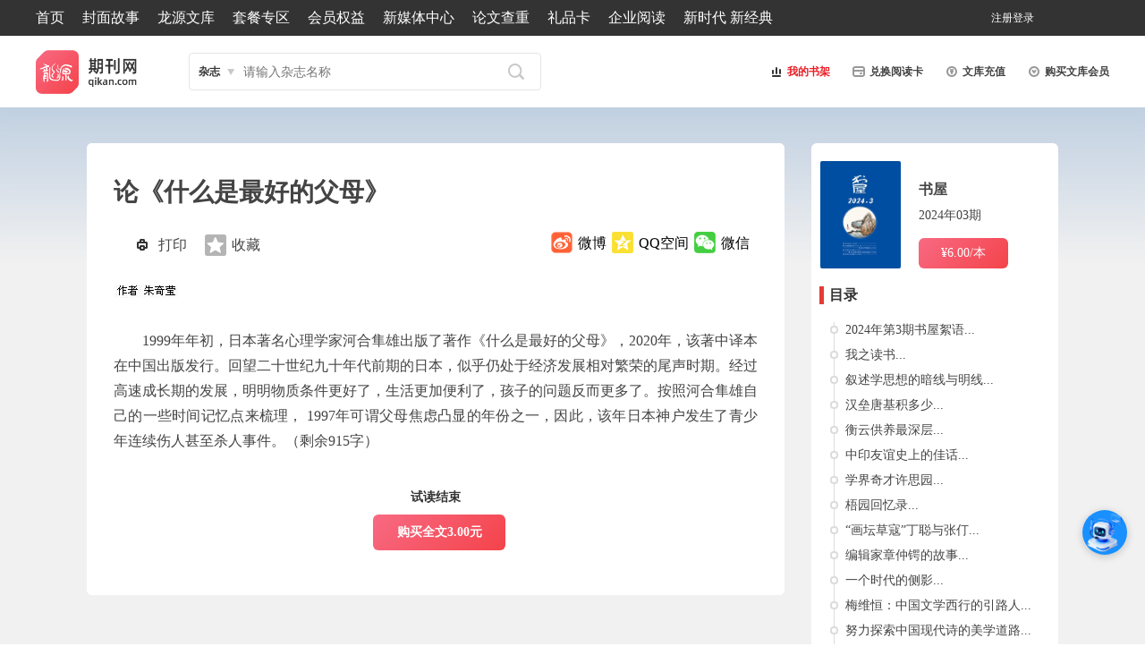

--- FILE ---
content_type: text/html; charset=utf-8
request_url: http://www.qikan.com.cn/article/shwu20240332.html
body_size: 76956
content:


<!DOCTYPE html>

<html xmlns="http://www.w3.org/1999/xhtml">
<head><meta http-equiv="Content-Type" content="text/html; charset=utf-8" /><title>
	论《什么是最好的父母》-龙源期刊网
</title><meta name="keywords" /><meta name="description" content="1999年年初，日本著名心理学家河合隼雄出版了著作《什么是最好的父母》，2020年，该著中译本在中国出版发行。回望二十世纪九十年代前期的日本，似乎仍处于经济发展相对繁荣的尾声时期。经过高速成长期的发展，明明物质条件更好了，生活更加便利了，孩子的问题反而更多了。按照河合隼雄自己的一些时间记忆点来梳理， 1997年可谓父母焦虑凸显的年份之一，因此，该年日本神户发生了青少年连续伤人甚至杀人事件。此后，青-龙源期刊网" /><meta http-equiv="X-UA-Compatible" content="IE=edge,chrome=1" /><meta name="renderer" content="webkit" /><meta name="360-site-verification" content="caea984317d156c8f629575a9bcfeb4e" /><meta name="msvalidate.01" content="1CCC066325D8CCD60D95B59EE1F72173" /><link rel="apple-touch-icon" href="/images/appico/touch-icon-iphone.png" /><link rel="apple-touch-icon" sizes="72x72" href="/images/appico/touch-icon-ipad.png" /><link rel="apple-touch-icon" sizes="114x114" href="/images/appico/touch-icon-iphone4.png" /><link href="/Styles/global.css?v=v4.8" rel="stylesheet" type="text/css" />
    <script src="/Scripts/cdn/jquery.min.js" type="text/javascript"></script>
    <script src="/Scripts/custom.js?v=v4.0" type="text/javascript"></script>
    <script src="/Scripts/focus.js?v=v4.0" type="text/javascript"></script>


<script type="text/javascript">

IcsWebSdkJs.init('https://bot.4paradigm.com/web/chat/24727/19a55550-9b9b-411c-bce9-50d6ecb9d728')

</script>
     <style>#drawingQrCode{
   width: 102px; 
   position: fixed;
   right: 0;
   top: 35%;
   z-index: 999;
  }
  #drawingQrCode img{
   width: 100%;
  }
  #drawingQrCode:hover #drawingQrCode_hover{
   display: block;
  }
  #drawingQrCode_hover{
   transition: 0.2s;
   display: none;
   position: absolute;
   left: -207px;
   bottom: 0px;
  }
  #drawingQrCode_hover img{
   width: 204px;
  }
/* 客服按钮样式 */
#customer-service-btn {
    position: fixed;
    right: 20px;
    bottom: 100px;
    width: 50px;
    height: 50px;
    background: #1890ff;
    color: white;
    border-radius: 50%;
    text-align: center;
    line-height: 80px;
    cursor: pointer;
    z-index: 1000;
    box-shadow: 0 2px 10px rgba(0,0,0,0.2);
    font-size: 14px;
}

/* 客服对话框样式 */
#customer-service-modal {
    position: fixed;
    right: 100px;
    bottom: 120px; /* 减少这个值，让弹框更靠下 */
    width: 400px;
    height: 1000px; 
    background: white;
    border-radius: 8px;
    box-shadow: 0 4px 20px rgba(0,0,0,0.15);
    z-index: 1001;
    display: none;
    flex-direction: column;
    overflow: hidden;
    transition: all 0.3s ease;
    max-width: calc(100vw - 40px);
    max-height: calc(100vh - 200px);
}

#customer-service-modal.maximized {
    width: 90vw !important;
    height: 90vh !important;
    left: 5vw !important;
    top: 5vh !important;
    right: auto !important;
    bottom: auto !important;
    transform: none !important;
    max-width: none;
    max-height: none;
}

/* 对话框标题栏 */
.modal-header {
    background: #1890ff;
    color: white;
    padding: 12px 15px;
    display: flex;
    justify-content: space-between;
    align-items: center;
    cursor: move;
    user-select: none;
}

.modal-title {
    font-weight: bold;
    font-size: 16px;
}

.modal-controls {
    display: flex;
    gap: 10px;
}

.modal-controls button {
    background: none;
    border: none;
    color: white;
    cursor: pointer;
    font-size: 18px;
    padding: 2px 5px;
    border-radius: 3px;
    width: 28px;
    height: 28px;
    display: flex;
    align-items: center;
    justify-content: center;
}

.modal-controls button:hover {
    background: rgba(255,255,255,0.2);
}

/* 对话框内容区域 */
.modal-content {
    flex: 1;
    border: none;
    width: 100%;
    height: calc(100% - 46px);
}
     </style>


    <!--[if lte IE 7]><script type="text/javascript">location.href='/ie6/index.html';</script>
<![endif]-->
    
    <link href="/Styles/article.css?v=4.3" rel="stylesheet" type="text/css" />
    <script src="/Scripts/article/article.js" type="text/javascript"></script>
    <script type="text/javascript" src="/Scripts/jquery.easing-1.3.pack.js"></script>
    <script type="text/javascript" src="/Scripts/jquery.mousewheel-3.0.4.pack.js"></script>
    <script type="text/javascript" src="/Scripts/jquery.fancybox-1.3.4.pack.js"></script>
    <link rel="stylesheet" type="text/css" href="/Styles/jquery.fancybox-1.3.4.css" media="screen" />  
    <a href="javascript:void(0)" id="top-link-article" title="返回顶部"></a>
    <style>
        .bodyiscopy {
            -moz-user-select: none;
        } 
    </style>
</head>
<script type="text/javascript">
    $(document).ready(function () {
        // --- 解决iframe滚动冲突问题 ---
        var customerServiceFrame = document.getElementById('customer-service-frame');

        // 鼠标进入iframe时，禁用页面的滚动
        $(customerServiceFrame).on('mouseenter', function () {
            $('body').css('overflow', 'hidden');
        });

        // 鼠标离开iframe时，恢复页面的滚动
        $(customerServiceFrame).on('mouseleave', function () {
            $('body').css('overflow', 'auto');
        });
        // --- 解决滚动冲突代码结束 ---

        // 获取元素
        var serviceBtn = $('#customer-service-btn');
        var modal = $('#customer-service-modal');
        var closeBtn = $('#close-btn');
        var maximizeBtn = $('#maximize-btn');
        var minimizeBtn = $('#minimize-btn');
        var modalHeader = $('#modal-header');

        // 状态变量
        var isMaximized = false;
        var isDragging = false;
        var dragStartPos = { x: 0, y: 0 };
        var modalStartPos = { x: 0, y: 0 };

        // 初始化对话框位置
        function initializeModalPosition() {
            var windowWidth = $(window).width();
            var windowHeight = $(window).height();
            var modalWidth = modal.outerWidth();
            var modalHeight = modal.outerHeight();

            // 确保弹框不会超出窗口边界
            var maxRight = windowWidth - modalWidth - 20;
            var maxBottom = windowHeight - modalHeight - 20;

            // 设置弹框距离右侧100px，底部50px，但不超过最大边界
            var right = Math.min(100, maxRight);
            var bottom = Math.min(120, maxBottom);

            modal.css({
                right: right + 'px',
                bottom: bottom + 'px',
                left: 'auto',
                top: 'auto'
            });
        }

        // 边界检查函数
        function checkBoundaries() {
            if (isMaximized) return;

            var windowWidth = $(window).width();
            var windowHeight = $(window).height();
            var modalWidth = modal.outerWidth();
            var modalHeight = modal.outerHeight();

            var currentLeft = parseInt(modal.css('left'));
            var currentTop = parseInt(modal.css('top'));

            // 如果使用right/bottom定位，转换为left/top
            if (isNaN(currentLeft) && modal.css('right') !== 'auto') {
                currentLeft = windowWidth - parseInt(modal.css('right')) - modalWidth;
            }
            if (isNaN(currentTop) && modal.css('bottom') !== 'auto') {
                currentTop = windowHeight - parseInt(modal.css('bottom')) - modalHeight;
            }

            // 确保坐标是有效数字
            currentLeft = isNaN(currentLeft) ? 0 : currentLeft;
            currentTop = isNaN(currentTop) ? 0 : currentTop;

            // 限制在窗口范围内
            var newX = Math.max(0, Math.min(currentLeft, windowWidth - modalWidth));
            var newY = Math.max(0, Math.min(currentTop, windowHeight - modalHeight));

            modal.css({
                left: newX + 'px',
                top: newY + 'px',
                right: 'auto',
                bottom: 'auto'
            });
        }

        // 点击客服按钮显示/隐藏对话框
        serviceBtn.click(function () {
            if (modal.is(':visible')) {
                modal.hide();
            } else {
                modal.show();
                // 确保使用CSS中定义的初始位置
                modal.css({
                    right: '100px',
                    bottom: '120px',
                    left: 'auto',
                    top: 'auto'
                });
                checkBoundaries();
            }
        });

        // 关闭对话框
        closeBtn.click(function (e) {
            e.stopPropagation();
            modal.hide();
            isMaximized = false;
            modal.removeClass('maximized');
            maximizeBtn.text('□');
            // 关闭后重置位置
            modal.css({
                right: '100px',
                bottom: '120px',
                left: 'auto',
                top: 'auto'
            });
        });

        // 最大化/恢复对话框
        maximizeBtn.click(function (e) {
            e.stopPropagation();

            if (isMaximized) {
                // 恢复小窗口
                modal.removeClass('maximized');
                maximizeBtn.text('□');
                // 恢复时使用默认位置
                modal.css({
                    right: '100px',
                    bottom: '120px',
                    left: 'auto',
                    top: 'auto'
                });
            } else {
                // 最大化
                modal.addClass('maximized');
                maximizeBtn.text('❐');

                // 最大化时使用固定位置
                modal.css({
                    left: '5vw',
                    top: '5vh',
                    right: 'auto',
                    bottom: 'auto'
                });
            }
            isMaximized = !isMaximized;
        });

        // 最小化对话框
        minimizeBtn.click(function (e) {
            e.stopPropagation();
            modal.hide();
        });

        // 阻止事件冒泡
        modal.click(function (e) {
            e.stopPropagation();
        });

        // 对话框拖拽功能 - 修复版本
        modalHeader.on('mousedown', function (e) {
            if (isMaximized) return; // 最大化时不能拖拽

            isDragging = true;

            // 记录鼠标按下时的位置
            dragStartPos.x = e.clientX;
            dragStartPos.y = e.clientY;

            // 获取对话框当前位置
            var modalRect = modal[0].getBoundingClientRect();
            modalStartPos.x = modalRect.left;
            modalStartPos.y = modalRect.top;

            // 添加拖拽时的样式
            modal.css('cursor', 'grabbing');
            modalHeader.css('cursor', 'grabbing');

            e.preventDefault();
        });

        $(document).on('mousemove', function (e) {
            if (!isDragging || isMaximized) return;

            // 计算鼠标移动的距离
            var deltaX = e.clientX - dragStartPos.x;
            var deltaY = e.clientY - dragStartPos.y;

            // 计算新的位置
            var newX = modalStartPos.x + deltaX;
            var newY = modalStartPos.y + deltaY;

            // 限制拖拽范围，确保对话框不会移出视口
            var windowWidth = $(window).width();
            var windowHeight = $(window).height();
            var modalWidth = modal.outerWidth();
            var modalHeight = modal.outerHeight();

            newX = Math.max(0, Math.min(newX, windowWidth - modalWidth));
            newY = Math.max(0, Math.min(newY, windowHeight - modalHeight));

            // 应用新位置
            modal.css({
                left: newX + 'px',
                top: newY + 'px',
                right: 'auto',
                bottom: 'auto'
            });
        });

        $(document).on('mouseup', function () {
            if (isDragging) {
                isDragging = false;

                // 恢复光标样式
                modal.css('cursor', '');
                modalHeader.css('cursor', 'move');

                // 拖拽结束后检查边界
                checkBoundaries();
            }
        });

        // 窗口调整大小时重新定位
        $(window).resize(function () {
            if (isMaximized) {
                modal.addClass('maximized');
                modal.css({
                    left: '5vw',
                    top: '5vh',
                    right: 'auto',
                    bottom: 'auto'
                });
            } else if (modal.is(':visible')) {
                // 确保对话框不会超出窗口边界
                checkBoundaries();
            }

            // 同时重新定位客服按钮
            var serviceBtn = $('#customer-service-btn');
            var windowHeight = $(window).height();
            var btnBottom = Math.min(100, windowHeight - 100);
            serviceBtn.css('bottom', btnBottom + 'px');
        });

        // 初始化
        initializeModalPosition();
    });
</script>
<body>
    <form method="post" action="shwu20240332.html?titleid=shwu20240332" id="form1">
<div class="aspNetHidden">
<input type="hidden" name="__EVENTTARGET" id="__EVENTTARGET" value="" />
<input type="hidden" name="__EVENTARGUMENT" id="__EVENTARGUMENT" value="" />
<input type="hidden" name="__VIEWSTATE" id="__VIEWSTATE" value="kZ1H48PGkorzFnLAs7khcmxAwPxo6sHiw0ShWUSeMXymNvXFdOdavMa/51oI4uAK2fZZVSSgYMwc3lVjMuiUxgzU52Pdpl6C65VzKyCHvOD8/l9xawHOhcaZlb4kP7Ei4mVT/F/A9XX4vXOvER5xZKA6Lj9USqJ6vFTRw9+Qumh22speWcBxGsrJDuIBfxjAHWrBnTdwZqtga2SMQ7PE9HN38K/[base64]/[base64]/Zg7wTOxqAVgbq7JxzmUOxkwtFi1ENlcUg/cok17p2HMQnmAy4mJAtOWAqLyLexhgBWUgH2wlGQE3Et/7/kFXcueSsLveLjQZVMKm8Fu2vXOu8iYmtR3TnNAI2QYYsT5oCOdpOsSsSM7ArE++nKjDqUxu1ujeCqjSErNVlSn/C6+ZQBYd9x3tIc2AzmTLPzR6YHAgREdK4GsUlW0eVVGtEQnShDJCjIaNYfIH5qfEyGg5Lx4/qejiUrGo+l1pVD8LHTKYvWYKDd2QELyZTnyFyaOzGDKwKZGNTDJy1n6PPYBb22+nZRFnJ+ciMsyyLpdcp76jfAe2Qe9mmYgQxvaOo+fL3uOFhQHBd8jFSVhsE35njG71Thiu6PGPFo356BtiqhokkxQYI4OC8OoNH4xOc80S71mEmDCj/YML+Dx6FgfES0GK1f4rtjOPlAhWQGbudOTgwkjD31q2oJGU9oOlGVjSuM/9Prm7jTz03VLmuKSOZ2ZKmryPh8YzIxHmJU1Tl+brPfs5D5dfYbilk390M5AQJxRODz22Lrc78Rx61UEZrDasTpgNIRjza/Vx4Hrgt0iK6p5g8OqukzqtP1+1lGqJu2nZ5Y9C96V2zGjZzcSV4cgFKuVvjrHSRw8jdYNA/he8SMLP0CAoCZI2NV2dJ20e+dASHyF/Ht+UU93QSz4PBXc76DoQSNIeXRUp+muA3KzKqmne1+eH8zcWdwVnnTyjjCSc/2c0Tx9PC/[base64]/8CBWzocAqv5cCzld+karQ6WawNLnOPVstdQAHIXbPehXC+2p9vnmSrEswPvJg/M4RlKia+MWNfL/utYOnfCVgDAkh6pfVVuLDpcdAFRcHg2kbeG8jQJF15fV+lkDlTPTNBzbiNCN0QInKz3/[base64]/CkLjbProZLU3uncXZCkRZR/lpWXj/nBlrChhWC/f9ERlqAboYIbWM6GzVKyzXHV3cfU3JKU7PAvF9FGvooa4VM8nHnPFo8qO+PxkV86Gv+vaBiNyzYRXXCLlQKu24C8j8n5A/YdhuZ23rgnEvaP6GVNSZPDdnsYYMjbpm9YK+9imi9Oiav75byWq/[base64]/1oZTZ6q7MGYrNHy8wsQF/LwsFIo3j5hQVtGMiKFSSMwhT3rn/69gtEJOHKwaHwHxF2UrKqc7EQ9CcNPtmxqNVnoHTT2ML8YJfjoNU9HbTqhwBcCp921B0PrGzqNfCn21E9CGlqSMMhhObLZ4fpRpRWhQsc+u+LJFb1qybAtN42UD55ryaJHVfo4Fh/[base64]/Sh4qF6OFlb7jW5GPrEM8Pkx9iupkijC5PSK6IgKK3q+VorRquEXqF/jAorvBI2WIpdOUwnncZmPzghC7n/goUvtBy/q22YvqJfxl5C+5zWOESaB8HV7cm4EJWod8JnQMwLRPBtDl1pz1ObZH0kM8jn9SvoFYAsI7N3fd35++yPL94VRWU/vauUjUSBcfgBY7m9Lfy1zZKEe6KSmk49cRLOqMirtzXR4UrQQRbKwofY6ru7Mj9PdgvAH1QZ8aKYZ2+xws2TvKvOK5nE2Ldu+2coW44OprYNYBuregrGR/[base64]/[base64]/S8XAIQFE27ifUET2YQ1OEKKEDTpgIBcBCrN0tmiUbK6JsCqXqPNLUodXi9ashobh4XqrNig1ef15uWeyw3GSF8vfE7tjS9GITZVcWjJJ8G1xgc8L20KlwCBcQ0VAE0Ui+SgYIsaiVc3b7t/RyUIBPk92T5tZV8IxB/uyKlGfRclyv2xTmcNgZtsXyGuWP6uKivoG8STxr6Ot+WEy4LlzSEs8qRyZ8LvZ/H2dRbcfsNwKkJ7eOZthD4hXXA0Kw6hfVgnlPdR6ZU3h2EdmWZ2eYWdSfQpPqoywag/G8f1onhaLvV5SZDzaVTTjEVgrPE78PsT33OWVuIkNNrZD3SJWlqbgZGkbApoxvCXIfTytcUdwYKuFiM3zbdWDEb5ya9U7pANH/YknkNDcgCEwgSMpmFo46OJTaN/a+KW+bpggfNJ2rClPN/ymvk2K4664ygpJWJVwre7cov9yNAL1gHHBEyRrDg/LknMdpm26KMe5UdYJNFRbQM5gIRm8LpNvEfp4saBghM00KStYHNfjBpOJBgM/0myQGcnqjuYytIrmZu6hx+39jDx/8c2o204GXzyhcB9ta5nmWu0YbnBfhRBJ5if6P50Eu3k+dwYEOnTNx4XoFAlX93OoXeedjKhgplyNj+sX/EUHJnBo+/+bz+4h1qmQhuXaxZMZCP/8IWCheofB7v3hdQMKRW7Vy9UGpHMZBODCCpH2qSf6+UnBpJ/+peEkSU0l54IQkzYJkZ4KOzKBcSKurUdMOBd5jXjSmYjlbsQBusBe5s0pzUIFk3djImHSbOms6SBiB+MsTx1EiiNlVrXD9uJmyuZUDJhinpmtp9XBib7R5/[base64]/iUqxNEWV95Q5TD8sgjc9T3lHicpZ89OjNYYYGpiZjIMfvdtrzSBBlBI9JWyIW3bUJnPMyf2BSJuXQFth9phTNvCMHN3eUQadWDw700vvIoX20/ydt7NkxD/eYIMZufKYTuN8it8WPAGPp0ikHFdN+MvpT3hiXLygvOquuiIzoPq7n/+UYVjgzts5+hZNiNlRncyrmYSJZA5VFAo/[base64]/9hUAHeS9WYtM/XcdhNlCG1DyuaOAOvuOFq9RM/i2zOow+g6pOtkD7JbW8txCHLZf7Wx4Pv0kxSSYwP5PZbpWVXnBh4KZv+uVz4/JB8e03Ui/zN+vcHj2GEtNWxyuggQhe89KhdoyVGEzAJHEpwpU0/CwPg6PVjbliiDgTnKnNsDewRNNO4vFrX6YfgsweXqhxLOChPRKwsgAVMV4yJpP43gnqkAywcUstmCx8Zljr+cuXixq/YyD3OMd3Q3VtKyr6b3wYZc3Gm49+Ow1W+Y/fwbjWxxlzRHMJrkyjcS8/KGf9g6dg+lN7ahBdnK5xoQB9+gYAr2esrXhLvnQXLKzUQhgXaQBC/RnvFykNHmLKMRyetvszev51A/fMxaOKCZ/gdXDoh7NMy5uNb5aHkLMfTgf62Ae8vK7PRyPeiZ1nOTTvuAcEkIVIDjsf7/Y/FcNLVexA3EyWbtJulwgZtznfrhkYOTPZypIMs2NpRUk01Km2oGZa2MqxSPMxnKCKWHvTKsAiE/zR1JXYunNdsDPzgaId3m7Hk/tCN80kK947o60DNBTIDO/uwPFaGcEZndY3/VtlIz3LapCZ1fj9lUJP+g1l5X7TS9XvBegI9g5mDfD9CuThARTD6Y3Ip6GiYfeVgbT7H062rEvn1/4pTVZ9cm6wiM/jLfImZXetfT83StFVVxwg4ES1/vgJBxHSinLAj7mPEd6ojMfjWSCX9vlJGXq2GYdnoun4kZYpBg3zFt/pMmIccZdxf2NlhH1B5rCA7wiEQ5SWWY1j2kVvzTzjNRsXOVY1V6OHIzPPHMH13GSTqtNZoaAJRzH387wf6wZuuVXT+pSAl+phwzxsAFOw5WyPbOD+ypLMfdyV5JzAT4i2W/Fd8kOP3I/4Og=" />
</div>

<script type="text/javascript">
//<![CDATA[
var theForm = document.forms['form1'];
if (!theForm) {
    theForm = document.form1;
}
function __doPostBack(eventTarget, eventArgument) {
    if (!theForm.onsubmit || (theForm.onsubmit() != false)) {
        theForm.__EVENTTARGET.value = eventTarget;
        theForm.__EVENTARGUMENT.value = eventArgument;
        theForm.submit();
    }
}
//]]>
</script>


<div class="aspNetHidden">

	<input type="hidden" name="__VIEWSTATEGENERATOR" id="__VIEWSTATEGENERATOR" value="8D126D37" />
	<input type="hidden" name="__VIEWSTATEENCRYPTED" id="__VIEWSTATEENCRYPTED" value="" />
	<input type="hidden" name="__EVENTVALIDATION" id="__EVENTVALIDATION" value="[base64]" />
</div>
                              
        

<!--header S-->
<div class="header">
    
<div class="nav">
    <ul>
        <li style="width:72%" class="nav_left">
            <a href="/">首页</a>
            <a href="/coverarticlelist.html">封面故事</a>
            <a href="/wenkuarticle.html" class="wenku">龙源文库</a>
            <a href="/specialofferlist.html" class="hd">套餐专区</a>
            <a href="/Membernavigation.html">会员权益</a>
            <a href="/newhome.html">新媒体中心</a>
            <a href="https://www.longyuan.com/" target="_blank"  class="wenku">论文查重</a>
            <a href="/giftcards.html" >礼品卡</a>
            <a href="/enterpriseReading.html" >企业阅读</a>
           <a href=" http://xsd.qikan.cn/pc/#/index" target="_blank">新时代 新经典</a>
            
        </li>

        <li style="width:18%" class="nav_right">
            
            <div class="user">
                
                
                <a id="user1" class="register" href="/userrelative/register.aspx?backurl=">注册</a>
                <a id="user2" class="LoginBtn">登录</a>
                
            </div>
        </li>
    </ul>
</div>

<script type="text/javascript">
    
  $(document).ready(function () {          
                                var str = location.href;
                                if (str.indexOf("big5.qikan.com.cn/gate/big5/") < 0)
                                 $("#TabYuYan").text("繁體版");
                                });
        var url = (location.href.toString().indexOf("backurl=") > 0 ? unescape(location.href.toString().substring(location.href.toString().indexOf("backurl=") + 8)) : location.href);

        if ($(".user").length > 0) {
             
            $("#user1")[0].href = $(".user a")[0].href + escape(url);  

        }
        else {
            $("#btnlogout")[0].href = $("#btnlogout")[0].href + escape(url);
        }

        $("#regLogin a").each(function () {
            this.href = this.href + escape(url);
        });

        function GetHeadPhotoSrc() {
            $.ajax({
                method: "get",
                url: "/Handle/GetUserInfo.ashx",
                data: { type: "photo", email: "" },
                async: false,
                success: function (d) {
                    var data = eval('(' + d + ')');
                    var img = new Image();
                    img.src = data.Result;
                    img.onload = function () {
                        var $photo = $("#photoLogin");
                        $photo.attr("src", data.Result + "?r=" + Math.random());
                    }
                }
            });
        }

    
        GetHeadPhotoSrc();
</script>


   <div class="l-s-u">
        <ul>
            <li class="logo"><a href="/" title="龙源期刊网">
                <img id="logImageMaster" src="/images/icon/ly-logo.png?v=1" alt="龙源期刊网" /></a></li>
            <li class="search">


                <div class="selSearch">
                    <div class="nowSearch" id="headSlected" onmouseout="drop_mouseout('head');" onclick="if(document.getElementById('headSel').style.display=='none'){document.getElementById('headSel').style.display='block';}else {document.getElementById('headSel').style.display='none';};return false;">文章</div>
                    <div class="clear"></div>
                    <ul class="selOption" id="headSel" style="display: none">
                        <li><a onmouseout="drop_mouseout('head');" onclick="return search_show('head','wenzhang',this)" onmouseover="drop_mouseover('head');">文章</a></li>
                        <li><a onmouseout="drop_mouseout('head');" onclick="return search_show('head','zazhi',this)" onmouseover="drop_mouseover('head');">杂志</a></li>

                    </ul>
                </div>
                <label style="display: none">
                    <input name="ctl00$MasterHomeHead1$txtMagaineName" type="text" id="MasterHomeHead1_txtMagaineName" class="ipt1" placeholder="杂志名称(选填)" />
                    <input name="ctl00$MasterHomeHead1$txtArticle1" type="text" id="MasterHomeHead1_txtArticle1" class="ipt2" placeholder="请输入关键词" />
                </label>
                <input name="ctl00$MasterHomeHead1$txtArticle" type="text" id="MasterHomeHead1_txtArticle" class="search-txt" placeholder="请输入关键词" />
                <input name="ctl00$MasterHomeHead1$txtMagaine" type="text" id="MasterHomeHead1_txtMagaine" class="search-txt" placeholder="请输入杂志名称" />
                <input name="ctl00$MasterHomeHead1$txtAll" type="text" id="MasterHomeHead1_txtAll" class="search-txt" placeholder="请输入关键词" />
                
                <input name="ctl00$MasterHomeHead1$txtSearchType" type="hidden" id="MasterHomeHead1_txtSearchType" value="0" />
                <input name="ctl00$MasterHomeHead1$headSearchType" type="hidden" id="MasterHomeHead1_headSearchType" value="1" />
                <input type="submit" name="ctl00$MasterHomeHead1$btnSearch" value="" id="MasterHomeHead1_btnSearch" class="search-btn" />

            </li>

           <li class="ssj lsu-block" ><a style="color: #e91d25" href="/account/mymagazines.html">  <img src="/images/icon/icon_1.png" />我的书架</a></li>
	<li class="card lsu-block"><a href="/activateaccount.html">  <img src="/images/icon/icon_2.png" />兑换阅读卡</a></li>
            <li class="pay lsu-block"><a href="/UserRelative/PayOrder.aspx?transitem=1&orderprice=80">  <img src="/images/icon/icon_3.png" />文库充值</a></li>
            
            <li class="wenku lsu-block"><a href="/wenkuarticle.html">  <img src="/images/icon/icon_4.png" />购买文库会员</a></li>
            
            
            
        </ul>
    </div>
</div>
<!--header E-->
<!--登录弹窗 S-->
<div class="fade"></div>
<div id="MasterHomeHead1_Panel1" onkeypress="javascript:return WebForm_FireDefaultButton(event, &#39;MasterHomeHead1_btnLogin&#39;)">
	
    <div class="login">
        <div class="login-tit">
            <span class="login-logo">
                <img src="/images/public/logo-s.png" /></span>
            <span class="login-ly">登录龙源账号</span>
            <span class="login-close">
                <img src="/images/public/close.png" alt="关闭" title="关闭" /></span>
        </div>
        <div class="login-content">
            <div class="login-left">
                <label>
                    <input name="ctl00$MasterHomeHead1$txtLoginname" type="text" id="MasterHomeHead1_txtLoginname" class="user" placeholder="邮箱/帐号/手机号" />
                </label>
                <label>
                    <input name="ctl00$MasterHomeHead1$txtPwd" type="password" id="MasterHomeHead1_txtPwd" class="password" placeholder="密码" />
                </label>
                <span></span>
                <input type="submit" name="ctl00$MasterHomeHead1$btnLogin" value="立即登录" id="MasterHomeHead1_btnLogin" class="button" />
                <p class="login-link"><a href="/userrelative/register.aspx?backurl=">注册帐号</a>丨<a href="/userrelative/FindPwd1.aspx">忘记密码？</a></p>
                <p>
                    <img src="/images/public/other.png" alt="" /></p>
                <ul>
                    <li class="login-wx"><a href="/userrelative/BindSNS.aspx?snsid=8&backurl="></a></li>
                    <li class="login-qq"><a href="/userrelative/BindSNS.aspx?snsid=7&backurl="></a></li>
                    
                </ul>

                
            </div>
            <div class="login-right">
                <strong>特别提示</strong>
                <p>1.点击网站首页右上角的“充值”按钮可以为您的帐号充值</p>
                <p>2.可选择不同档位的充值金额，充值后按篇按本计费</p>
                <p>3.充值成功后即可购买网站上的任意文章或杂志的电子版</p>
                <p>4.购买后文章、杂志可在个人中心的订阅/零买找到</p>
                <p>5.登陆后可阅读免费专区的精彩内容</p>
            </div>
        </div>
    </div>
    <input name="ctl00$MasterHomeHead1$backurl" type="hidden" id="MasterHomeHead1_backurl" />

</div>
<!--登录弹窗 E-->
<script language="javascript" type="text/javascript">
    var url = (location.href.toString().indexOf("backurl=") > 0 ? unescape(location.href.toString().substring(location.href.toString().indexOf("backurl=") + 8)) : location.href);
    $(".login-wx a")[0].href = $(".login-wx a")[0].href + escape(url);
    $(".login-qq a")[0].href = $(".login-qq a")[0].href + escape(url);
    $(".login-link a")[0].href = $(".login-link a")[0].href + escape(url);

    $(document).ready(function () {
        if (getCookie("searchType") != "" && getCookie("searchType") != null) {
        if (getCookie("searchType") == '0') {
            $("#MasterHomeHead1_headSearchType").val(0);
                $("#headSlected").html("杂志");
                //$(".search-txt").show();
                //$(".search-txt2").hide();
                $("#MasterHomeHead1_txtMagaine").show();
                $("#MasterHomeHead1_txtArticle").hide();
            }
        else {
           
               if (getCookie("searchType") == '1') {
                   $("#MasterHomeHead1_headSearchType").val(1);
                   $("#headSlected").html("文章");
                   //$(".search-txt").show();
                   //$(".search-txt2").hide();
                   $("#MasterHomeHead1_txtArticle").show();
                   $("#MasterHomeHead1_txtMagaine").hide();
                   $("#MasterHomeHead1_txtAll").hide();  
               }
               else {
                   $("#MasterHomeHead1_headSearchType").val(2);
                   $("#headSlected").html("全部");
                   //$(".search-txt2").show();
                   //$(".search-txt").hide();
                   $("#MasterHomeHead1_txtAll").show();
                $("#MasterHomeHead1_txtMagaine").hide();
                   $("#MasterHomeHead1_txtArticle").hide();
               }
           }
       } else {
           $("#MasterHomeHead1_headSearchType").val(0);
            $("#headSlected").html("杂志");
            //$(".search-txt").show();
            //$(".search-txt2").hide();
            $("#MasterHomeHead1_txtMagaine").show();
                $("#MasterHomeHead1_txtArticle").hide();
            $("#MasterHomeHead1_txtAll").hide();
        }


        //$("#logImageMaster").attr("src", "/images/public/logonew.png");
        $("#MasterHomeHead1_backurl").val(escape(url.replace('http://', '')));
       var errormsg = "";
       if (errormsg.length > 0) {
           $(".login,.fade").fadeIn("fast");
           $(".login-left span").eq(0).text(errormsg);
       }
       // if(location.href.toString().indexOf("wenku")>0)
       // {
       //  $('.l-s-u').hide();
       //  $('.header').css('background', "none");
       //  }
   });
</script>
<script>
    //$.widget("custom.catcomplete", $.ui.autocomplete, {

    //    _renderMenu: function (ul, items) {

    //        var that = this,

    //               currentCategory = "";

    //        $.each(items, function (index, item) {
    //            that._renderItemData(ul, item);

    //        });
    //        if (items.length > 12) {
    //            $(ul).css("height", 300);
    //            $(ul).css("overflow", "scroll");
    //        }
    //        else {

    //            $(ul).css("height", "");
    //            $(ul).css("overflow", "");
    //        }
    //    }

    //});
    $(function () {
        $("#headSel li").click(function () {
            var sef = $("#headSlected").html();
            if (sef == "文章") {
                //$(".search-txt2").show();
                //$(".search-txt").hide();
                $("#MasterHomeHead1_txtArticle").show();
            $("#MasterHomeHead1_txtMagaine").hide();
            $("#MasterHomeHead1_txtAll").hide();
        } else {
            if (sef == "杂志") {
                //$(".search-txt2").show();
                //$(".search-txt").hide();
                $("#MasterHomeHead1_txtMagaine").show();
               $("#MasterHomeHead1_txtArticle").hide();
               $("#MasterHomeHead1_txtAll").hide();
           } else {
               //$(".search-txt").show();
               //$(".search-txt2").hide();、
               $("#MasterHomeHead1_txtAll").show();
               $("#MasterHomeHead1_txtMagaine").hide();
               $("#MasterHomeHead1_txtArticle").hide();
           }
       }
    });
    });
$(document).ready(function () {
    
        var cache = "";
        var key = "";
        $.ajax({
            type: "GET",
            url: "/Handle/MagazineProcess.ashx?type=AllMags",
            dataType: 'json',
            cache: true,
            success: function (jsonResult) {
                cache = jsonResult;
            }

        });
      

    });
    function search_show(pos, searchType, href) {
        if (searchType == 'zazhi') {

            $("#MasterHomeHead1_txtArticle").focus();
            $("#MasterHomeHead1_headSearchType").val(0);
            CookieSet("searchType", 0);
        } else {

            if (searchType == 'wenzhang') {

                $("#MasterHomeHead1_txtMagaine").focus();
                $("#MasterHomeHead1_headSearchType").val(1);
                CookieSet("searchType", 1);
            }
            else {

                $("#MasterHomeHead1_txtAll").focus();
                $("#MasterHomeHead1_headSearchType").val(2);
                CookieSet("searchType", 2);
            }
        }
        document.getElementById(pos + "Sel").style.display = "none";
        document.getElementById(pos + "Slected").innerHTML = href.innerHTML;
    }



    function fixed() {
        var top = $(document).scrollTop();
        if (($.browser.msie == true) && ($.browser.version == 1)) {
            if (top > 58) $(".navBar").css({ position: "absolute", top: top - 68 });

        } else {
            if (top > 58) $(".navBar").css({ position: "fixed", top: 68 });

        }
        if (top <= 58) $(".navBar").css({ position: "static", top: 0 });

    };
    $(function () {
        window.onscroll = fixed;
        window.onresize = fixed;
    });
    function getCookie(name)//取cookies函数        
    {
        var arr = document.cookie.match(new RegExp("(^| )" + name + "=([^;]*)(;|$)"));
        if (arr != null) return unescape(arr[2]);
        return null;
    }
    function CookieSet(name, value) {
        var Days = 30;
        var exp = new Date();
        exp.setTime(exp.getTime() + Days * 24 * 60 * 60 * 1000);
        document.cookie = name + "=" + escape(value) + ";expires=" + exp.toGMTString() + ";path=/";
    }
</script>
<!--PublicHeader1 End-->

        
    <script type="text/javascript">


        $("body").addClass("bodyiscopy");
        document.onselectstart=new Function("event.returnValue=false;"); //禁止选择,也就是无法复制 
            
        //静止键盘f1-f12
        function testKeyDown(event)
        { 
            //(event.keyCode == 112) || //屏蔽 F1
            //(event.keyCode == 113) || //屏蔽 F2
            //(event.keyCode == 114) || //屏蔽 F3
            //(event.keyCode == 115) || //屏蔽 F4
            ////(event.keyCode == 116) || //屏蔽 F5
            //(event.keyCode == 117) || //屏蔽 F6
            //(event.keyCode == 118) || //屏蔽 F7
            //(event.keyCode == 119) || //屏蔽 F8
            //(event.keyCode == 120) || //屏蔽 F9
            //(event.keyCode == 121) || //屏蔽 F10
            //(event.keyCode == 122) || //屏蔽 F11
            if (event.keyCode == 123) //屏蔽 F12
            {
                event.keyCode = 0; 
                event.returnValue = false;
            }
        }
        document.onkeydown = function(){testKeyDown(event);}
        window.onhelp = function(){return false;}
 

        //禁止鼠标右击
        function stop(){
            return false;
        }
        document.oncontextmenu=stop;

        //屏蔽ctrl+s 保存
        window.onkeydown = function(e) {
            if (e.ctrlKey && e.keyCode == 83) {
               
                e.preventDefault();
                e.returnValue = false;
                return false;
            }
            //屏蔽ctrl+p 打印
            if (e.ctrlKey && e.keyCode == 80) {
                
                e.preventDefault();
                e.returnValue = false;
                return false;
            }
        }
  

        var result = $.ajax({ url: "/VisitAdd.ashx", data: { types: "article", visittype: "part", titleid: "shwu20240332" }, cache: false, async: false }).responseText;
        $(function () {
            //加载图片展示效果
            $("a[rel=example_group]").fancybox({
                'transitionIn': 'none',
                'transitionOut': 'none',
                'titlePosition': 'over',
                'titleFormat': function (title, currentArray, currentIndex, currentOpts) {
                    return '<span id="fancybox-title-over">' + (currentIndex + 1) + ' / ' + currentArray.length + '</span>'; //总数为当前隐藏区内有多少图片
                }
            });
        });

        function uaredirect(f) {
            try {
                if (document.getElementById("bdmark") != null) {
                    return
                }
                var b = false;
                if (arguments[1]) {
                    var e = window.location.host;
                    var a = window.location.href;
                    if (isSubdomain(arguments[1], e) == 1) {
                        f = f + "/#m/" + a;
                        b = true
                    } else {
                        if (isSubdomain(arguments[1], e) == 2) {
                            f = f + "/#m/" + a;
                            b = true
                        } else {
                            f = a;
                            b = false
                        }
                    }
                } else {
                    b = true
                }
                if (b) {
                    var c = window.location.hash;
                    if (!c.match("m")) {

                        if ((navigator.userAgent.match(/(iPhone|iPod|Android|ios)/i))) {
                            if (getCookie("wapvisit") != "" && getCookie("wapvisit") != null) {
                            }
                            else {
                                location.replace(f);
                            }
                        }
                    }
                    else {
                        if ((navigator.userAgent.match(/(iPhone|iPod|Android|ios)/i))) {
                            CookieSet("wapvisit", "true");
                        }
                    }
                }
            } catch (d) { }
        }
        function isSubdomain(c, d) {
            this.getdomain = function (f) {
                var e = f.indexOf("://");
                if (e > 0) {
                    var h = f.substr(e + 3)
                } else {
                    var h = f
                }
                var g = /^www\./;
                if (g.test(h)) {
                    h = h.substr(4)
                }
                return h
            };
            if (c == d) {
                return 1
            } else {
                var c = this.getdomain(c);
                var b = this.getdomain(d);
                if (c == b) {
                    return 1
                } else {
                    c = c.replace(".", "\\.");
                    var a = new RegExp("\\." + c + "$");
                    if (b.match(a)) {
                        return 2
                    } else {
                        return 0
                    }
                }
            }
        };
        uaredirect("/m/article/shwu20240332.html");
 

    </script>
    <!--Main Start-->


    <div class="bg-gray">
       
    <div class="content" style="background-image:url('http://img.resource.qikan.cn/qkimages/shwu/shwu202403-l.jpg');background-repeat: no-repeat;
    background-size: 100%;">
      
        <div class="mask"></div>
                <div class="artice-inner">                       <div class="leftcontent">
        <div class="middleWrap">                
        <div class="article">
            <h1 style="padding-bottom: 8px;">论《什么是最好的父母》</h1>
            
                        <h2 style="padding-top: 10px;font-size:16px;"></h2>
                        

            	<div class="main-left">
                	<div class="main-left-tools">
                    	<ul>
                        	
                            
                        <li class="m-print" onclick="buyArticle()">打印</li>
                        
                            <li class="m-sc">收藏</li>
                        </ul><div class="tip-msg">收藏成功</div>
                        
                    </div>
         			<script>
         			    $(function () {
                             var titleid = "shwu20240332";
						$(".m-sc").toggle(
						function(){
						    if (islogin == "0") { document.location.href = "/userrelative/login.aspx?backurl=" + document.location.href; }
						    AddFavoriteData(titleid);
							},
						function(){
						    if (islogin == "0") { document.location.href = "/userrelative/login.aspx?backurl=" + document.location.href; }
						    DelFavoriteData(titleid);
						});
						$(".m-ewm").hover(function(){
							$(".m-ewm-big").animate({left:180,opacity:1 },300);
							
							},function(){
								$(".m-ewm-big").animate({left:0,opacity:0 },300);
						});
					});
					</script>
                	<div class="shareWrap">
                    
                        <div class="bdsharebuttonbox">
                            <a href="#" class="bds_tsina" data-cmd="tsina" title="新浪微博">微博</a>
                            <a href="#" class="bds_qzone" data-cmd="qzone" title="QQ空间">QQ空间</a>
                            <a href="#" class="bds_weixin" data-cmd="weixin" title="微信">微信</a>
            			</div>
						<script>
                            window._bd_share_config = { "common": { "bdSnsKey": {}, "bdText": "", "bdMini": "2", "bdMiniList": false, "bdPic": "", "bdStyle": "1", "bdSize": "32" }, "share": {} }; with (document) 0[(getElementsByTagName('head')[0] || body).appendChild(createElement('script')).src = 'http://bdimg.share.baidu.com/static/api/js/share.js?v=89860593.js?cdnversion=' + ~(-new Date() / 36e5)];
                        </script>
                    </div>

                </div>

            <span>
                 <img src="/VerificationCode.aspx?text=%e4%bd%9c%e8%80%85+%e6%9c%b1%e5%a5%87%e8%8e%b9" />                
                </span>

            <p>1999年年初，日本著名心理学家河合隼雄出版了著作《什么是最好的父母》，2020年，该著中译本在中国出版发行。回望二十世纪九十年代前期的日本，似乎仍处于经济发展相对繁荣的尾声时期。经过高速成长期的发展，明明物质条件更好了，生活更加便利了，孩子的问题反而更多了。按照河合隼雄自己的一些时间记忆点来梳理， 1997年可谓父母焦虑凸显的年份之一，因此，该年日本神户发生了青少年连续伤人甚至杀人事件。（剩余915字）</p>
            <div class="clear"></div>
               <!--<div class="atr-ad2"><script language="javascript" charset="utf-8" type="text/javascript" src="http://ad.qikan.cn/ADWeb/Js.aspx?P_ID=58"></script></div>-->
                           
                         <div class="shidu">
                                    <strong>试读结束</strong>
                                    <div>
                                         
                          <a href="#" class="sd-buy" onclick="buyArticle()">购买全文3.00元</a> 
                        
                           

                                        
                                        <!--下一篇-->
                                       
                <!--下一篇-->
                
                

                                    </div>
                                    <!--                                <ul>-->
                                    <!--                                    <li class="sd-left">-->
                                    <!--                                        -->
                                    <!--                                        <a class="sd-print" href="javascript:void(0)" onclick="buyArticle()">打印文章</a>-->
                                    <!--                                    </li>-->
                                    <!--                                </ul>-->
                                </div>             
            <p style="display:none;"></p>

          
           
        </div>


                       </div>

            </div>
        <!--contentLeft E-->

        <div class="rightcontent">
            <div class="magazine">
                <ul>
                    <li class="M-Img"><a href="/magdetails/959867C5-CEBA-46C6-B458-9D37724DD3A3/2024/3.html">
                        <img src="http://img.resource.qikan.cn/qkimages/shwu/shwu202403-l.jpg" alt="书屋" /></a></li>
                    <li class="M-Info">
                        <dl>
                            <dd><a href="/magdetails/959867C5-CEBA-46C6-B458-9D37724DD3A3/2024/3.html">书屋</a></dd>
                            <dt>2024年03期</dt>
                          
                        </dl> 
                    	<a  href="/magdetails/959867C5-CEBA-46C6-B458-9D37724DD3A3/2024/3.html" class="buy">¥6.00/本</a>
                        
                              
                    </li>
                </ul>
            </div>
            
            <div class="catalog">
        	<strong>目录</strong>
            <div class="catalog-con">
            	<ul>
                       
              
                 <li id="shwu20240301" title="2024年第3期书屋絮语"><span></span><a href="/article/shwu20240301.html" target="_blank">2024年第3期书屋絮语...</a></li>                                                      
                
              
              
                 <li id="shwu20240302" title="我之读书"><span></span><a href="/article/shwu20240302.html" target="_blank">我之读书...</a></li>                                                      
                
                 <li id="shwu20240303" title="叙述学思想的暗线与明线"><span></span><a href="/article/shwu20240303.html" target="_blank">叙述学思想的暗线与明线...</a></li>                                                      
                
              
              
                 <li id="shwu20240304" title="汉垒唐基积多少"><span></span><a href="/article/shwu20240304.html" target="_blank">汉垒唐基积多少...</a></li>                                                      
                
                 <li id="shwu20240305" title="衡云供养最深层"><span></span><a href="/article/shwu20240305.html" target="_blank">衡云供养最深层...</a></li>                                                      
                
              
              
                 <li id="shwu20240306" title="中印友谊史上的佳话"><span></span><a href="/article/shwu20240306.html" target="_blank">中印友谊史上的佳话...</a></li>                                                      
                
              
              
                 <li id="shwu20240307" title="学界奇才许思园"><span></span><a href="/article/shwu20240307.html" target="_blank">学界奇才许思园...</a></li>                                                      
                
                 <li id="shwu20240308" title="梧园回忆录"><span></span><a href="/article/shwu20240308.html" target="_blank">梧园回忆录...</a></li>                                                      
                
                 <li id="shwu20240309" title="“画坛草寇”丁聪与张仃"><span></span><a href="/article/shwu20240309.html" target="_blank">“画坛草寇”丁聪与张仃...</a></li>                                                      
                
                 <li id="shwu20240310" title="编辑家章仲锷的故事"><span></span><a href="/article/shwu20240310.html" target="_blank">编辑家章仲锷的故事...</a></li>                                                      
                
                 <li id="shwu20240311" title="一个时代的侧影"><span></span><a href="/article/shwu20240311.html" target="_blank">一个时代的侧影...</a></li>                                                      
                
                 <li id="shwu20240312" title="梅维恒：中国文学西行的引路人"><span></span><a href="/article/shwu20240312.html" target="_blank">梅维恒：中国文学西行的引路人...</a></li>                                                      
                
              
              
                 <li id="shwu20240313" title="努力探索中国现代诗的美学道路"><span></span><a href="/article/shwu20240313.html" target="_blank">努力探索中国现代诗的美学道路...</a></li>                                                      
                
                 <li id="shwu20240314" title="从“知音”到“生死之交”"><span></span><a href="/article/shwu20240314.html" target="_blank">从“知音”到“生死之交”...</a></li>                                                      
                
              
              
                 <li id="shwu20240315" title="从个体自觉到文体自觉"><span></span><a href="/article/shwu20240315.html" target="_blank">从个体自觉到文体自觉...</a></li>                                                      
                
                 <li id="shwu20240316" title="格致斋书话（续）"><span></span><a href="/article/shwu20240316.html" target="_blank">格致斋书话（续）...</a></li>                                                      
                
                 <li id="shwu20240317" title="李商隐诗中的愤与恨"><span></span><a href="/article/shwu20240317.html" target="_blank">李商隐诗中的愤与恨...</a></li>                                                      
                
                 <li id="shwu20240318" title="中国网络悬疑推理小说及其他"><span></span><a href="/article/shwu20240318.html" target="_blank">中国网络悬疑推理小说及其他...</a></li>                                                      
                
              
              
                 <li id="shwu20240319" title="厚积麓山千万丈　向天再长千万年"><span></span><a href="/article/shwu20240319.html" target="_blank">厚积麓山千万丈　向天再长千万年...</a></li>                                                      
                
                 <li id="shwu20240320" title="藏书印中觅源流"><span></span><a href="/article/shwu20240320.html" target="_blank">藏书印中觅源流...</a></li>                                                      
                
                 <li id="shwu20240321" title="千寻的花束"><span></span><a href="/article/shwu20240321.html" target="_blank">千寻的花束...</a></li>                                                      
                
                 <li id="shwu20240322" title="大师的一生是漫长的祈祷"><span></span><a href="/article/shwu20240322.html" target="_blank">大师的一生是漫长的祈祷...</a></li>                                                      
                
              
              
                 <li id="shwu20240323" title="三驾车"><span></span><a href="/article/shwu20240323.html" target="_blank">三驾车...</a></li>                                                      
                
                 <li id="shwu20240324" title="间谍作家"><span></span><a href="/article/shwu20240324.html" target="_blank">间谍作家...</a></li>                                                      
                
              
              
                 <li id="shwu20240325" title="重读《烛之武退秦师》"><span></span><a href="/article/shwu20240325.html" target="_blank">重读《烛之武退秦师》...</a></li>                                                      
                
                 <li id="shwu20240326" title="从绚烂到静美"><span></span><a href="/article/shwu20240326.html" target="_blank">从绚烂到静美...</a></li>                                                      
                
              
              
                 <li id="shwu20240327" title="《日本番薯记》自序"><span></span><a href="/article/shwu20240327.html" target="_blank">《日本番薯记》自序...</a></li>                                                      
                
                 <li id="shwu20240328" title="《象牙的船，白银的桨》序言"><span></span><a href="/article/shwu20240328.html" target="_blank">《象牙的船，白银的桨》序言...</a></li>                                                      
                
                 <li id="shwu20240329" title="《花非花》《归去来》序"><span></span><a href="/article/shwu20240329.html" target="_blank">《花非花》《归去来》序...</a></li>                                                      
                
                 <li id="shwu20240330" title="《港漂记忆拼图》后记"><span></span><a href="/article/shwu20240330.html" target="_blank">《港漂记忆拼图》后记...</a></li>                                                      
                
              
              
                 <li id="shwu20240331" title="朱正先生的话"><span></span><a href="/article/shwu20240331.html" target="_blank">朱正先生的话...</a></li>                                                      
                
                 <li id="shwu20240332" title="论《什么是最好的父母》"><span></span><a href="/article/shwu20240332.html" target="_blank">论《什么是最好的父母》...</a></li>                                                      
                
                             	                    
                </ul>

            </div>
        </div>
            <div id="rem3" class="correlation" style="display: none">
                

    <script type="text/javascript">
      
   
</script>   

                <strong id="rem1" style="display: none">相似文章</strong>
                <ul id="rem2" style="display: none">
                    
                </ul>

            </div>  
        </div>
        <!--contentRight E-->

        <!--content E-->
        <!--弹窗 S-->
        <div class="maga-tc-con" id="loginWindow" style="display: none">
            <div class="maga-tc-tit">
                <p class="maga-tc-titL">登录龙源期刊网</p>
                <p class="maga-tc-titR" title="点击关闭"></p>
            </div>
            <div class="maga-tc-conM">
                <div class="maga-tc-left">
                    <div class="loginT">
                        <label class="loginLbe">
                            邮箱/用户名<br />
                            <input name="ctl00$ContentPlaceHolder1$txtLoginname" type="text" id="ContentPlaceHolder1_txtLoginname" class="loginText" datatype="e" nullmsg="请输入邮箱地址！" errormsg="邮箱地址格式错误！" /><br />
                            <br />
                            <div class="Validform_checktip"></div>
                        </label>
                        <label class="loginLbe">
                            密码<br />
                            <input name="ctl00$ContentPlaceHolder1$txtPwd" type="password" id="ContentPlaceHolder1_txtPwd" class="loginText" datatype="*6-16" nullmsg="请输入密码！" /><br />
                            <br />
                            <div class="Validform_checktip"></div>
                        </label>
                        <input type="submit" name="ctl00$ContentPlaceHolder1$btnLogin" value="登录" id="ContentPlaceHolder1_btnLogin" class="loginButton1" />
                    </div>
                </div>
                <div class="maga-tc-right">
                    <strong>还没有龙源账户？</strong>
                    <a href="/userrelative/register.aspx?backurl=">立即注册</a>
                </div>
            </div>
        </div>

        <div class="maga-tc-buy" style="display: none">
            <div class="maga-tc-tit maga-buy-tit">
                <p class="maga-tc-titL white">购买文章</p>
                <p class="maga-tc-titR" title="点击关闭"></p>
                <div class="clear"></div>
                <p class="maga-tc-title">论《什么是最好的父母》</p>
                <p class="maga-tc-jg">文章价格：3.00元</p>
            </div>
            <div class="qikanInfo">
                <ul>
                    <li>
                        <p>
                            <img id="imgWx" />
                        </p>
                        <span>微信扫码支付</span>
                    </li>
                     <li>               
            	<p><img src="/Images/public/pay-zfb.png" /></p>
                <input type="submit" name="ctl00$ContentPlaceHolder1$Button1" value="支付宝支付" id="ContentPlaceHolder1_Button1" />
            </li>  
            <li>
            	<p><em>当前余额：</em><i id="userMoney">100.00</i></p>
               <input type="button" name="ctl00$ContentPlaceHolder1$btnBuyArticle" value="余额支付" onclick="this.value=&#39;正在提交...&#39;;this.disabled=true;__doPostBack(&#39;ctl00$ContentPlaceHolder1$btnBuyArticle&#39;,&#39;&#39;)" id="ContentPlaceHolder1_btnBuyArticle" />
            </li>    
                </ul>
                
            </div>
          <div class="login-tc-Btn">
    	开通文章会员，69元300篇文章超值畅读。1篇文章低至0.23元。 <a href="/UserRelative/PayOrder.aspx?transitem=29&orderprice=49">立即开通</a>
    </div> 
        </div>

        <div class="maga-tc-buy-noMoney" style="display: none">
            <div class="maga-tc-tit maga-buy-tit">
                <p class="maga-tc-titL white">购买文章</p>
                <p class="maga-tc-titR" title="点击关闭"></p>
                <div class="clear"></div>
                <p class="maga-tc-title">论《什么是最好的父母》</p>
                <p class="maga-tc-jg">文章价格：3.00元</p>
                
            </div>
            <div class="qikanInfo">
                <ul>
                    <li>
                        <p>
                            <img id="imgWx1" />
                        </p>
                        <span>微信扫码支付</span>
                    </li>
                    <li>               
            	<p><img src="/Images/public/pay-zfb.png" /></p>
                <input type="submit" name="ctl00$ContentPlaceHolder1$Button2" value="支付宝支付" id="ContentPlaceHolder1_Button2" />
            </li> 
                     <li>
            	<p><em>当前余额：</em><i id="userMoney1">100.00</i></p>
                <a href="/UserRelative/PayOrder.aspx?transitem=1&orderprice=80" style="width:95px; font-size:12px; text-align:center; background:#e63b36; border:none; margin-top:6px; height:24px; border-radius:6px; color:#fff; line-height:22px; display:block">去充值</a>
            </li>     
                </ul>
            </div>
             <div class="login-tc-Btn">
    	开通文章会员，69元300篇文章超值畅读。1篇文章低至0.23元。 <a href="/UserRelative/PayOrder.aspx?transitem=29&orderprice=49">立即开通</a>
    </div> 
        </div>

        <div class="maga-tc-buy-vip" style="display: none">
            <div class="maga-tc-tit maga-buy-tit" style="padding-top:15px;">
                <p class="maga-tc-titL white">阅读</p>
                <p class="maga-tc-titR" title="点击关闭"></p>
                <div class="clear"></div>
                <p class="maga-tc-title">论《什么是最好的父母》</p>
            </div>
            <div class="vip-tc-Btn">
                
                <p>您目前是文章会员，阅读数共：<span>0</span>篇</p>
                <p>剩余阅读数：<span>0</span>篇</p>
                <p>阅读有效期：<span>0001-1-1 0:00:00</span></p>
                
                <div>确定是否阅读此文章?</div>
                <div class="btnCon">
                    <input type="button" name="ctl00$ContentPlaceHolder1$btnRead" value="确定" onclick="this.value=&#39;正在提交...&#39;;this.disabled=true;__doPostBack(&#39;ctl00$ContentPlaceHolder1$btnRead&#39;,&#39;&#39;)" id="ContentPlaceHolder1_btnRead" style="background: #e63b36" />
                </div>
            </div>
        </div>
        <!--弹窗 E-->
        <div style="display:none">
        <input name="ctl00$ContentPlaceHolder1$orderidtext" type="text" id="ContentPlaceHolder1_orderidtext" /></div>
        
    </div>
          </div>
    <div class="sharecover"></div>
    <!--Main End-->
          </div>
    <script type="text/javascript">
        var url = (location.href.toString().indexOf("backurl=") > 0 ? unescape(location.href.toString().substring(location.href.toString().indexOf("backurl=") + 8)) : location.href);
        $(".maga-tc-right a")[0].href = $(".maga-tc-right a")[0].href + escape(url);

        function AddImageLog(id)
        {
            $.ajax({
                type: "POST",
                url: "/Handle/UserProcess.ashx",
                data: { type: "AddImageLog", id: id,types:"ArticlePart" },
                async: false,
                success: function (d) {
                   

                }
            });
        }

         var year = "2024";
         var issue = "3";
        var issn = "1007-0222";
        var titleid = "shwu20240332";
        var userstatus = parseInt("-2");
        var usermoney = '0.00';

        //var datas = { titleid: titleid, year: year, issue: issue, type: "getWxMinUrl", issn: issn, types: "getArticle" };
        //$.ajax({
        //    type: "POST",
        //    url: "/Handle/MagazineProcess.ashx",
        //    data: datas,
        //    success: function (jsonResult) {            
        //        //if (jsonResult != "") {
        //        //    $(".wxurl").attr('src', jsonResult);
        //        //}   
        //    }

        //});

        function ReadArticle()
        {
            $('body').append('<div id="fade"></div>');
            $('#fade').css({ 'filter': 'alpha(opacity=80)' }).fadeIn();
            setTimeout($(".maga-tc-buy-vip").fadeIn("fast"), 100);
        }
        function buyArticle() {
           if ("False" == "False") {
                setTimeout(fadec, 100);return;
            }
            var result = $.ajax({ url: "/Handle/ReadArticleAndMagazine.ashx", data: { titleid: titleid, type: "getuserarticlestatus" }, cache: false, async: false }).responseText;
            var json = eval("(" + result + ")");
            var userstatus = parseInt(json.Result);
            var usermoney = json.UserAccountMoney;
          var dsPrice =3.0;
            if (usermoney*1<dsPrice*1&userstatus!=-2) {
                userstatus=2;
            }
            if (userstatus == -2) {
                $('body').append('<div id="fade"></div>');
                $('#fade').css({ 'filter': 'alpha(opacity=80)' }).fadeIn();
                setTimeout(fadec, 100)

            }else{ //余额充足可以购买
            if (userstatus == 9 || userstatus == 5) {
                $('body').append('<div id="fade"></div>');
                $('#fade').css({ 'filter': 'alpha(opacity=80)' }).fadeIn();
                setTimeout($(".maga-tc-buy").fadeIn("fast"), 100);

                $("#userMoney").text("￥"+usermoney)
            }
            //余额不足
            if (userstatus == 2 || userstatus == 10) {

                $('body').append('<div id="fade"></div>');
                $('#fade').css({ 'filter': 'alpha(opacity=80)' }).fadeIn();
                setTimeout($(".maga-tc-buy-noMoney").fadeIn("fast"), 100);
                $("#userMoney1").text("￥"+usermoney)

            }
            $.post("/Handle/pay.ashx", {articleprice: 3.00, type: "payArticle", titleid: titleid}, function (data) {
                var json = eval("(" + data + ")");
                if (json.Code="0000") {
                    var imagurl='http://pay.qikan.cn/'+ 'MakeQRCode.aspx?data='+json.Url;
                    $("#imgWx").attr('src', imagurl); 
                    $("#imgWx1").attr('src', imagurl);$("#ContentPlaceHolder1_orderidtext").val(json.OrderID);
                    getPayState(json.OrderID);
                }
            }, "json");}
           
         
        }
        function getPayState(orderid) {
            $.post("/Handle/GetPayState.ashx", { orderId: orderid, ram: Math.random() }, function (data) {
          
                if (data.IsOK) {
                    window.location = "/articleinfo/" + titleid + ".html";
                } else {
                    setTimeout("getPayState("+orderid+")", 500);
                }
                return;
            }, "json");
        }
        function fadec() {
            $(".login,.fade").fadeIn("fast");
        }

        var islogin = "0";
            var titleid = "shwu20240332";
        $(document).ready(function () {
            var titleid = "shwu20240332";
           // var result = $.ajax({ url: "/Handle/WxMiniApps.ashx", data: { type:"getArticle",types:"GetWxMinUrl", titleid:titleid }, cache: false, async: false }).responseText;                                  	    	 
          //  $(".sd-right-ewm").html("<img src='/Images/magazine/"+titleid+"'  alt='' />");
            $("#"+titleid).addClass("current");
            var errormsg = "";
                if (errormsg.length > 0) {
                    $(".TextRead a").click();
                    $(".Validform_checktip").eq(1).text(errormsg);
                }
                if (this.location.href.indexOf("buyarticle") > 0)
                    $(".TextRead a").click();
                if (islogin == "1") {
                    LoadFavoriteData(titleid);
                }
                $(".m-sc").click(function () {                 
                    if (islogin == "0") { document.location.href = "/userrelative/login.aspx?backurl=" + document.location.href; }
                 
                    AddFavoriteData(titleid);
                });

            });
            $("#loginWindow").bindEnterDown(function () {
                $("#ContentPlaceHolder1_btnLogin").click();
            });


    </script>
    <script type="text/javascript">
        

        window._bd_share_config = { "common": { "bdSnsKey": {}, "bdText": "", "bdMini": "2", "bdMiniList": false, "bdPic": "", "bdStyle": "1", "bdSize": "16" }, "share": {} }; with (document) 0[(getElementsByTagName('head')[0] || body).appendChild(createElement('script')).src = 'http://bdimg.share.baidu.com/static/api/js/share.js?v=89860593.js?cdnversion=' + ~(-new Date() / 36e5)];
    </script>
<script src="/Scripts/seoUrl.js?v=v1.0" type="text/javascript"></script>

        
<!--PublicFooter Start-->
<style>
    #getGengduotext{
 padding-top: 6px;
}
#getGengduotext img{
 width: 100px;
 height: 100px;
}
#getGengduotext>div{
 line-height: 17px;
 margin-top: -5px;
 font-size: 12px;
}
</style>
<div class="footer">
	<div class="f-content">
    	<ul>
    		<li class="footer-nav">
            	<span>
                <strong>关于龙源</strong>
            	<a href="/help.html#0-0">关于我们</a>
                <a href="/help.html#0-1">联系我们</a>
                <a href="/help.html#0-2">龙源大事记</a>
                <a href="/help.html#0-3">诚聘英才</a>
                <a href="/help.html#0-4">用户守则</a>
                </span>
                <span>
                <strong>购刊指南</strong>
                <a href="/help.html#1-5">电子刊购买流程</a>
                <a href="/help.html#1-6">会员介绍</a>
                <a href="/help.html#1-7">常见问题</a>
          
                </span>
                <span>
                <strong>客服中心</strong>
                 <a href="/help.html#2-8">联系客服</a>
                <a href="/help.html#2-9">开具发票</a>
               
                </span>
                <span>
                <strong>商务合作</strong>
            	<a href="/help.html#3-10">商务合作</a>
                
                </span>
               <span style="width:200px">
                <strong>网络信息举报</strong>
                <p>违法和不良信息举报电话：400-106-1235</p>
                <p>举报邮箱：longyuandom@163.com</p>
                <a href="http://www.cac.gov.cn/hdzx/jbzx/A091102index_1.htm">网上有害信息举报专区</a>
                </span>
                <span>
                <strong>支付方式</strong>
                <a href="/help.html#4-11">支付宝</a>
                <a href="/help.html#4-12">在线支付</a>
                <a href="/help.html#4-13">公司转账</a>
                <a href="/help.html#4-14">邮局汇款</a>
                </span>
                <span>
                <strong>特色服务</strong>
               
                <a href="http://manage.qikan.cn/manager/Login.aspx">刊社入口</a>
                    <a href="/help.html#5-15">友情链接</a>
                    <div id="getGengduotext">
      <img src="/images/public/longyuanqikanwangQwm.png" >
      <div>关注微信公众号<br>获取更多资讯</div>
     </div>
                </span>
            </li>
            <li class="contact">
            北京龙源网通电子商务有限公司<!-- &nbsp;&nbsp;电话：<span class="red">010-56256787</span>(时间09:00~18:00)-->
            </li>
           
            <li class="zizhi">
            	<a href="http://www.nppa.gov.cn/nppa/publishing/serviceSearchListpublish.shtml?departmentName=%E9%BE%99%E6%BA%90%E7%BD%91%E9%80%9A&location=">（署）网出证（京）字第188号</a> 丨
                <a href="http://www.beian.gov.cn/portal/registerSystemInfo?recordcode=11011302003690"><img src="/images/masterHome/ghs.png" />京公网安备 11011302003690号</a> 丨
                <a href="https://beian.miit.gov.cn/#/Integrated/recordQuery">京ICP备18053758号-2</a>
                <a href="http://www.hd315.gov.cn/beian/view.asp?bianhao=010202006041400015"> <img src="/images/masterHome/bottomDragonsource.png" /></a>
            </li>
        </ul>
        <ul class="media">
            <li><a class="weixin-b"></a><span class="ewm-wx"><img src="/images/public/ewm-wx.png" /></span></li>
            <li><a class="mobile"></a><span class="ewm-mb"><img src="/images/public/ewm-mb.png" /></span></li>
        </ul>
        <script>
        $(".weixin-b").hover(function(){
			$(".ewm-wx").fadeIn("fast");
		},function(){
			$(".ewm-wx").fadeOut("fast");
		});
		$(".mobile").hover(function(){
			$(".ewm-mb").fadeIn("fast");
		},function(){
			$(".ewm-mb").fadeOut("fast");
		});
        </script>
    </div>
</div>

<div style="display:none;">monitor</div>
<div style="display:none;">
<script src="http://s13.cnzz.com/stat.php?id=2230475&web_id=2230475" language="JavaScript"></script>

<script>
var _hmt = _hmt || [];
(function() {
  var hm = document.createElement("script");
  hm.src = "https://hm.baidu.com/hm.js?782a719ae16424b0c7041b078eb9804a";
  var s = document.getElementsByTagName("script")[0]; 
  s.parentNode.insertBefore(hm, s);
})();
</script>
    <script>
var _hmt = _hmt || [];
(function() {
  var hm = document.createElement("script");
  hm.src = "https://hm.baidu.com/hm.js?29f14b13cac2f8b4e5fc964806f3ea52";
  var s = document.getElementsByTagName("script")[0]; 
  s.parentNode.insertBefore(hm, s);
})();
</script>
<script type="text/javascript">    var cnzz_protocol = (("https:" == document.location.protocol) ? " https://" : " http://"); document.write(unescape("%3Cspan id='cnzz_stat_icon_3280940'%3E%3C/span%3E%3Cscript src='" + cnzz_protocol + "s14.cnzz.com/stat.php%3Fid%3D3280940%26show%3Dpic' type='text/javascript'%3E%3C/script%3E"));</script>


<script type="text/javascript">
    try {
        var _siteid = 1;
        var _userid = '';
        UrchinTrack();
    }
    catch (err)
{ }
</script>

</div>


    
<script src="/WebResource.axd?d=NeDMf3outB0OIZsE3DITJZcf2g87HKDBUTerGRf-zVEJ4U-qX9OQ4ywyJGJUlykertUITp2JlBEkXchAUoKala_ea941&amp;t=635709422499471250" type="text/javascript"></script>
</form>
    <!-- 客服按钮 -->
<div id="customer-service-btn">
    <img src="/images/robot-icon1.png" alt="客服机器人" style="width: 100%; height: 100%;">
</div>

<!-- 客服对话框 -->
<div id="customer-service-modal">
    <div class="modal-header" id="modal-header">
        <span class="modal-title">在线客服</span>
        <div class="modal-controls">
            <button id="minimize-btn" title="最小化">─</button>
            <button id="maximize-btn" title="最大化">□</button>
            <button id="close-btn" title="关闭">×</button>
        </div>
    </div>
    <iframe id="customer-service-frame" class="modal-content" 
            src="https://content.icitychina.net/libraryCustomer/chat?Organization=eacb2019f19f4963884d79620d512030"
            frameborder="0"></iframe>
</div>
    <script>
$(function () {
$(".zxkf-con span").mouseover(function (){
		$(".ewm-big").fadeIn("fast");
	}).mouseout(function (){
		$(".ewm-big").fadeOut("fast");
	});
});ipt>
</script>
    <script>
var _hmt = _hmt || [];
(function() {
  var hm = document.createElement("script");
  hm.src = "https://hm.baidu.com/hm.js?29f14b13cac2f8b4e5fc964806f3ea52";
  var s = document.getElementsByTagName("script")[0]; 
  s.parentNode.insertBefore(hm, s);
})();
</script>
</body>
</html>

</html>

--- FILE ---
content_type: text/html; charset=utf-8
request_url: https://content.icitychina.net/libraryCustomer/chat?Organization=eacb2019f19f4963884d79620d512030
body_size: 864
content:
<!doctype html>
<html lang="en">
  <head>
    <meta charset="UTF-8" />
    <link rel="icon" type="image/svg+xml" href="/libraryCustomer/icon.svg" />
    <meta name="viewport" content="width=device-width, initial-scale=1.0"/>
    <script type="module" crossorigin src="/libraryCustomer/assets/index.B9xfY5J1.js"></script>
    <link rel="modulepreload" crossorigin href="/libraryCustomer/assets/vendor.CNeAjrND.js">
    <link rel="modulepreload" crossorigin href="/libraryCustomer/assets/element-plus.CSzEy7uf.js">
    <link rel="stylesheet" crossorigin href="/libraryCustomer/assets/vendor.BEMduDfL.css">
    <link rel="stylesheet" crossorigin href="/libraryCustomer/assets/element-plus.B4kYnF0O.css">
    <link rel="stylesheet" crossorigin href="/libraryCustomer/assets/index.CKq5YHVd.css">
  </head>
  <body>
    <div id="app"></div>
<!--    <script src="https://cdn.jsdelivr.net/npm/eruda"></script>-->
<!--    <script>eruda.init();</script>-->
  </body>
</html>


--- FILE ---
content_type: text/html; charset=utf-8
request_url: http://www.qikan.com.cn/Handle/MagazineProcess.ashx?type=AllMags
body_size: 154817
content:
[{"label":"作文与考试·小学版","value":"作文与考试·小学版"},{"label":"莫愁·时代人物","value":"莫愁·时代人物"},{"label":"中国测试","value":"中国测试"},{"label":"现代法学","value":"现代法学"},{"label":"莫愁·智慧女性","value":"莫愁·智慧女性"},{"label":"国外畜牧学·猪与禽","value":"国外畜牧学·猪与禽"},{"label":"课外生活·少年寻宝记","value":"课外生活·少年寻宝记"},{"label":"莫愁·家庭教育","value":"莫愁·家庭教育"},{"label":"小学教学参考（数学版）","value":"小学教学参考（数学版）"},{"label":"北京档案","value":"北京档案"},{"label":"中华儿女","value":"中华儿女"},{"label":"化学教与学","value":"化学教与学"},{"label":"收藏与投资","value":"收藏与投资"},{"label":"中学生阅读·高中·高考","value":"中学生阅读·高中·高考"},{"label":"文物鉴定与鉴赏","value":"文物鉴定与鉴赏"},{"label":"中国周刊","value":"中国周刊"},{"label":"小学阅读指南·高年级版","value":"小学阅读指南·高年级版"},{"label":"文史","value":"文史"},{"label":"中学生阅读·初中·读写","value":"中学生阅读·初中·读写"},{"label":"新作文·高中版","value":"新作文·高中版"},{"label":"领导文萃","value":"领导文萃"},{"label":"企业科技与发展","value":"企业科技与发展"},{"label":"家教世界·创新阅读","value":"家教世界·创新阅读"},{"label":"百花园","value":"百花园"},{"label":"软件工程","value":"软件工程"},{"label":"作文与考试·初中版","value":"作文与考试·初中版"},{"label":"广东教育（职教版）","value":"广东教育（职教版）"},{"label":"中学生阅读·初中·中考","value":"中学生阅读·初中·中考"},{"label":"物流科技","value":"物流科技"},{"label":"海外文摘","value":"海外文摘"},{"label":"教育教学论坛","value":"教育教学论坛"},{"label":"新作文·小学低年级版","value":"新作文·小学低年级版"},{"label":"红岩春秋","value":"红岩春秋"},{"label":"海外文摘·艺术","value":"海外文摘·艺术"},{"label":"电化教育研究","value":"电化教育研究"},{"label":"食品安全导刊","value":"食品安全导刊"},{"label":"上海采风","value":"上海采风"},{"label":"家教世界·V家长","value":"家教世界·V家长"},{"label":"体育教学","value":"体育教学"},{"label":"商场现代化","value":"商场现代化"},{"label":"作文与考试·高中版","value":"作文与考试·高中版"},{"label":"西南政法大学学报","value":"西南政法大学学报"},{"label":"档案与建设","value":"档案与建设"},{"label":"中学生阅读·高中·读写","value":"中学生阅读·高中·读写"},{"label":"南风","value":"南风"},{"label":"黑龙江教育（高教研究与评估）","value":"黑龙江教育（高教研究与评估）"},{"label":"商界","value":"商界"},{"label":"金融经济","value":"金融经济"},{"label":"右江医学","value":"右江医学"},{"label":"时尚北京","value":"时尚北京"},{"label":"家教世界·现代幼教","value":"家教世界·现代幼教"},{"label":"南京信息工程大学学报","value":"南京信息工程大学学报"},{"label":"VOGUE服饰与美容","value":"VOGUE服饰与美容"},{"label":"中国收藏","value":"中国收藏"},{"label":"小品文选刊","value":"小品文选刊"},{"label":"产品可靠性报告","value":"产品可靠性报告"},{"label":"中国经济周刊","value":"中国经济周刊"},{"label":"恋爱婚姻家庭（下半月）","value":"恋爱婚姻家庭（下半月）"},{"label":"广州文艺","value":"广州文艺"},{"label":"野草","value":"野草"},{"label":"丝绸","value":"丝绸"},{"label":"新教师","value":"新教师"},{"label":"小学阅读指南·低年级版","value":"小学阅读指南·低年级版"},{"label":"理论月刊","value":"理论月刊"},{"label":"党员生活·上","value":"党员生活·上"},{"label":"时代英语·高一","value":"时代英语·高一"},{"label":"金融理论探索","value":"金融理论探索"},{"label":"社会科学研究","value":"社会科学研究"},{"label":"基础教育参考","value":"基础教育参考"},{"label":"山东青年报·教育周刊教师版","value":"山东青年报·教育周刊教师版"},{"label":"西藏文学","value":"西藏文学"},{"label":"决策与信息","value":"决策与信息"},{"label":"中国食品","value":"中国食品"},{"label":"今日自动化","value":"今日自动化"},{"label":"财会月刊·上半月","value":"财会月刊·上半月"},{"label":"财会月刊·下半月","value":"财会月刊·下半月"},{"label":"廉政瞭望·下半月","value":"廉政瞭望·下半月"},{"label":"丝路瞭望","value":"丝路瞭望"},{"label":"天津教育·中","value":"天津教育·中"},{"label":"炎黄地理","value":"炎黄地理"},{"label":"改革","value":"改革"},{"label":"教育家","value":"教育家"},{"label":"安徽教育科研","value":"安徽教育科研"},{"label":"莫愁·小作家","value":"莫愁·小作家"},{"label":"智能建筑与工程机械","value":"智能建筑与工程机械"},{"label":"中国数学教育（高中版）","value":"中国数学教育（高中版）"},{"label":"赤峰学院学报·自然科学版","value":"赤峰学院学报·自然科学版"},{"label":"赤峰学院学报·哲学社会科学版","value":"赤峰学院学报·哲学社会科学版"},{"label":"名师在线·上旬刊","value":"名师在线·上旬刊"},{"label":"佳木斯职业学院学报","value":"佳木斯职业学院学报"},{"label":"美育","value":"美育"},{"label":"新教育·综合","value":"新教育·综合"},{"label":"文体用品与科技","value":"文体用品与科技"},{"label":"东方娱乐周刊","value":"东方娱乐周刊"},{"label":"中国版权","value":"中国版权"},{"label":"现代防御技术","value":"现代防御技术"},{"label":"山东文学","value":"山东文学"},{"label":"现代医学与健康研究电子杂志","value":"现代医学与健康研究电子杂志"},{"label":"长征学刊","value":"长征学刊"},{"label":"生物技术进展","value":"生物技术进展"},{"label":"中国猪业","value":"中国猪业"},{"label":"中国乳业","value":"中国乳业"},{"label":"燕山大学学报（哲学社会科学版）","value":"燕山大学学报（哲学社会科学版）"},{"label":"燕山大学学报","value":"燕山大学学报"},{"label":"南方经济","value":"南方经济"},{"label":"中国科技投资","value":"中国科技投资"},{"label":"中国粉体技术","value":"中国粉体技术"},{"label":"艺术传播研究","value":"艺术传播研究"},{"label":"基础教育研究","value":"基础教育研究"},{"label":"中南林业科技大学学报（社会科学版）","value":"中南林业科技大学学报（社会科学版）"},{"label":"中国美术报","value":"中国美术报"},{"label":"中国石油石化","value":"中国石油石化"},{"label":"艺术大观","value":"艺术大观"},{"label":"新疆财经大学学报","value":"新疆财经大学学报"},{"label":"环渤海经济瞭望","value":"环渤海经济瞭望"},{"label":"浙江理工大学学报","value":"浙江理工大学学报"},{"label":"太阳能","value":"太阳能"},{"label":"湖南农业科学","value":"湖南农业科学"},{"label":"新疆有色金属","value":"新疆有色金属"},{"label":"种子世界","value":"种子世界"},{"label":"汽车安全与节能学报","value":"汽车安全与节能学报"},{"label":"华章","value":"华章"},{"label":"当代体育科技","value":"当代体育科技"},{"label":"辽宁体育科技","value":"辽宁体育科技"},{"label":"继续教育研究","value":"继续教育研究"},{"label":"安徽工业大学学报（社会科学版）","value":"安徽工业大学学报（社会科学版）"},{"label":"齐鲁护理杂志","value":"齐鲁护理杂志"},{"label":"化肥设计","value":"化肥设计"},{"label":"研究与发展管理","value":"研究与发展管理"},{"label":"中国果菜","value":"中国果菜"},{"label":"统计与管理","value":"统计与管理"},{"label":"西藏文艺（藏文）","value":"西藏文艺（藏文）"},{"label":"美丽中国","value":"美丽中国"},{"label":"学习与探索","value":"学习与探索"},{"label":"高考·上","value":"高考·上"},{"label":"阅读（书香天地）","value":"阅读（书香天地）"},{"label":"国外医药抗生素分册","value":"国外医药抗生素分册"},{"label":"现代管理科学","value":"现代管理科学"},{"label":"金属加工·冷加工","value":"金属加工·冷加工"},{"label":"宏观质量研究","value":"宏观质量研究"},{"label":"重庆高教研究","value":"重庆高教研究"},{"label":"青岛大学学报（工程技术版）","value":"青岛大学学报（工程技术版）"},{"label":"现代基础教育研究","value":"现代基础教育研究"},{"label":"化学教学","value":"化学教学"},{"label":"快乐作文（1.2年级）","value":"快乐作文（1.2年级）"},{"label":"金山","value":"金山"},{"label":"机器人外科学杂志（中英文）","value":"机器人外科学杂志（中英文）"},{"label":"长春市委党校学报","value":"长春市委党校学报"},{"label":"乡音","value":"乡音"},{"label":"北京教育·高教版","value":"北京教育·高教版"},{"label":"北京教育·普教版","value":"北京教育·普教版"},{"label":"天津工业大学学报","value":"天津工业大学学报"},{"label":"名人传记","value":"名人传记"},{"label":"散文诗","value":"散文诗"},{"label":"女友（校园版）","value":"女友（校园版）"},{"label":"天津行政学院学报","value":"天津行政学院学报"},{"label":"作文·小学2-4年级","value":"作文·小学2-4年级"},{"label":"吉林大学学报(信息科学版)","value":"吉林大学学报(信息科学版)"},{"label":"中共石家庄市委党校学报","value":"中共石家庄市委党校学报"},{"label":"防护林科技","value":"防护林科技"},{"label":"青少年法治教育","value":"青少年法治教育"},{"label":"鸭绿江","value":"鸭绿江"},{"label":"科教新报","value":"科教新报"},{"label":"教育界","value":"教育界"},{"label":"文史春秋","value":"文史春秋"},{"label":"文艺生活·艺术中国","value":"文艺生活·艺术中国"},{"label":"消防界","value":"消防界"},{"label":"中国·韩文","value":"中国·韩文"},{"label":"民族文学（蒙古文版）","value":"民族文学（蒙古文版）"},{"label":"青少年科技创新报","value":"青少年科技创新报"},{"label":"上海护理","value":"上海护理"},{"label":"教育·教育评价","value":"教育·教育评价"},{"label":"学习方法报·历史新高考版新教材","value":"学习方法报·历史新高考版新教材"},{"label":"数理报·高二生物人教版","value":"数理报·高二生物人教版"},{"label":"农业工程","value":"农业工程"},{"label":"作文周刊·高一读写版","value":"作文周刊·高一读写版"},{"label":"有色冶金设计与研究","value":"有色冶金设计与研究"},{"label":"文学港","value":"文学港"},{"label":"风流一代·TOP青商","value":"风流一代·TOP青商"},{"label":"小读者·阅世界","value":"小读者·阅世界"},{"label":"自动化与信息工程","value":"自动化与信息工程"},{"label":"读写月报（中旬·初中）","value":"读写月报（中旬·初中）"},{"label":"中学教学参考（理科版）","value":"中学教学参考（理科版）"},{"label":"数字法治","value":"数字法治"},{"label":"瞭望东方周刊","value":"瞭望东方周刊"},{"label":"作文通讯","value":"作文通讯"},{"label":"今传媒","value":"今传媒"},{"label":"ELLE世界时装之苑","value":"ELLE世界时装之苑"},{"label":"科学大观园","value":"科学大观园"},{"label":"安徽商贸职业技术学院学报·社会科学版","value":"安徽商贸职业技术学院学报·社会科学版"},{"label":"壹读","value":"壹读"},{"label":"品牌与标准化","value":"品牌与标准化"},{"label":"幼儿教育·父母孩子版","value":"幼儿教育·父母孩子版"},{"label":"时代英语·初中","value":"时代英语·初中"},{"label":"世界知识","value":"世界知识"},{"label":"湖湘法学评论","value":"湖湘法学评论"},{"label":"股市动态分析","value":"股市动态分析"},{"label":"航空科学技术","value":"航空科学技术"},{"label":"美与时代·中","value":"美与时代·中"},{"label":"现代艺术","value":"现代艺术"},{"label":"数理报·高考物理版","value":"数理报·高考物理版"},{"label":"今日消防","value":"今日消防"},{"label":"中共乐山市委党校学报","value":"中共乐山市委党校学报"},{"label":"唯实","value":"唯实"},{"label":"兴趣阅读·兴趣作文与阅读（低年级）","value":"兴趣阅读·兴趣作文与阅读（低年级）"},{"label":"中国浦东干部学院学报","value":"中国浦东干部学院学报"},{"label":"教学研究","value":"教学研究"},{"label":"荆楚理工学院学报","value":"荆楚理工学院学报"},{"label":"四川建筑","value":"四川建筑"},{"label":"今日教育","value":"今日教育"},{"label":"中国民族博览","value":"中国民族博览"},{"label":"食品与生活","value":"食品与生活"},{"label":"安徽农业科学","value":"安徽农业科学"},{"label":"关东学刊","value":"关东学刊"},{"label":"森林工程","value":"森林工程"},{"label":"科技创新与应用","value":"科技创新与应用"},{"label":"语言政策与规划研究","value":"语言政策与规划研究"},{"label":"当代党员","value":"当代党员"},{"label":"农产品市场","value":"农产品市场"},{"label":"Beijing Review","value":"Beijing Review"},{"label":"数理报·高一化学人教版","value":"数理报·高一化学人教版"},{"label":"分子影像学杂志","value":"分子影像学杂志"},{"label":"时代教育","value":"时代教育"},{"label":"中华手工·少年","value":"中华手工·少年"},{"label":"理论探索","value":"理论探索"},{"label":"特区经济","value":"特区经济"},{"label":"湖北教育·政务宣传","value":"湖北教育·政务宣传"},{"label":"郑州航空工业管理学院学报","value":"郑州航空工业管理学院学报"},{"label":"美食","value":"美食"},{"label":"现代家长","value":"现代家长"},{"label":"食品安全导刊·中","value":"食品安全导刊·中"},{"label":"教学月刊小学版·语文","value":"教学月刊小学版·语文"},{"label":"艺术科技","value":"艺术科技"},{"label":"中华活页文选·传统文化教学与研究","value":"中华活页文选·传统文化教学与研究"},{"label":"中学生天地(A版)","value":"中学生天地(A版)"},{"label":"现代企业","value":"现代企业"},{"label":"知识窗·下半月","value":"知识窗·下半月"},{"label":"学习方法报·历史八年级","value":"学习方法报·历史八年级"},{"label":"文化艺术研究","value":"文化艺术研究"},{"label":"学习方法报·语文中考版","value":"学习方法报·语文中考版"},{"label":"天涯","value":"天涯"},{"label":"英语世界","value":"英语世界"},{"label":"当代世界","value":"当代世界"},{"label":"湖北教育·科学课","value":"湖北教育·科学课"},{"label":"四川大学学报（自然科学版）","value":"四川大学学报（自然科学版）"},{"label":"知音（下半月）","value":"知音（下半月）"},{"label":"新媒体与网络","value":"新媒体与网络"},{"label":"师道（教研）","value":"师道（教研）"},{"label":"学习方法报·政治新教材高二","value":"学习方法报·政治新教材高二"},{"label":"中国俄语教学","value":"中国俄语教学"},{"label":"花城","value":"花城"},{"label":"商业研究","value":"商业研究"},{"label":"统一战线学研究","value":"统一战线学研究"},{"label":"电子知识产权","value":"电子知识产权"},{"label":"心理咨询理论与实践","value":"心理咨询理论与实践"},{"label":"石油矿场机械","value":"石油矿场机械"},{"label":"江苏教育","value":"江苏教育"},{"label":"高等职业教育探索","value":"高等职业教育探索"},{"label":"新华月报","value":"新华月报"},{"label":"清华管理评论","value":"清华管理评论"},{"label":"中小学课堂教学研究","value":"中小学课堂教学研究"},{"label":"科普天地","value":"科普天地"},{"label":"航海","value":"航海"},{"label":"走向世界","value":"走向世界"},{"label":"民俗研究","value":"民俗研究"},{"label":"百科探秘·航空航天","value":"百科探秘·航空航天"},{"label":"北方水稻","value":"北方水稻"},{"label":"兰州文理学院学报（自然科学版）","value":"兰州文理学院学报（自然科学版）"},{"label":"茶叶科学","value":"茶叶科学"},{"label":"三角洲","value":"三角洲"},{"label":"东坡赤壁诗词","value":"东坡赤壁诗词"},{"label":"新农民","value":"新农民"},{"label":"妇女生活","value":"妇女生活"},{"label":"党史博览","value":"党史博览"},{"label":"中国学校体育","value":"中国学校体育"},{"label":"农民科技培训","value":"农民科技培训"},{"label":"沈阳理工大学学报","value":"沈阳理工大学学报"},{"label":"早期教育(教育科研)","value":"早期教育(教育科研)"},{"label":"数理报·八年级数学沪科版","value":"数理报·八年级数学沪科版"},{"label":"德语人文研究","value":"德语人文研究"},{"label":"四川省干部函授学院学报","value":"四川省干部函授学院学报"},{"label":"七彩语文·教师论坛","value":"七彩语文·教师论坛"},{"label":"十月","value":"十月"},{"label":"摄影与摄像","value":"摄影与摄像"},{"label":"商业2.0","value":"商业2.0"},{"label":"中国土地科学","value":"中国土地科学"},{"label":"党风与廉政","value":"党风与廉政"},{"label":"科学之友","value":"科学之友"},{"label":"湖北经济学院学报","value":"湖北经济学院学报"},{"label":"作文周刊·高一版","value":"作文周刊·高一版"},{"label":"新安全","value":"新安全"},{"label":"学习方法报·小学语文二年级期末专号","value":"学习方法报·小学语文二年级期末专号"},{"label":"少年文艺","value":"少年文艺"},{"label":"机电信息","value":"机电信息"},{"label":"新西部","value":"新西部"},{"label":"方圆","value":"方圆"},{"label":"广西教育·C版","value":"广西教育·C版"},{"label":"学习论坛","value":"学习论坛"},{"label":"广西教育学院学报","value":"广西教育学院学报"},{"label":"华北水利水电大学学报（自然科学版）","value":"华北水利水电大学学报（自然科学版）"},{"label":"科普童话·少年科学侦探","value":"科普童话·少年科学侦探"},{"label":"地震研究","value":"地震研究"},{"label":"环球人物","value":"环球人物"},{"label":"早期儿童发展","value":"早期儿童发展"},{"label":"中华手工","value":"中华手工"},{"label":"心血管病学进展","value":"心血管病学进展"},{"label":"杂草学报","value":"杂草学报"},{"label":"大众电视","value":"大众电视"},{"label":"南通大学学报(自然科学版)","value":"南通大学学报(自然科学版)"},{"label":"小学语文教学·园地","value":"小学语文教学·园地"},{"label":"教师教育论坛","value":"教师教育论坛"},{"label":"中国传媒科技","value":"中国传媒科技"},{"label":"中外医疗","value":"中外医疗"},{"label":"现代语文","value":"现代语文"},{"label":"数理报·中考物理沪粤版","value":"数理报·中考物理沪粤版"},{"label":"中国水土保持","value":"中国水土保持"},{"label":"十月少年文学","value":"十月少年文学"},{"label":"应用化学","value":"应用化学"},{"label":"西北成人教育学院学报","value":"西北成人教育学院学报"},{"label":"护理研究","value":"护理研究"},{"label":"中国数学教育（初中版）","value":"中国数学教育（初中版）"},{"label":"电机与控制学报","value":"电机与控制学报"},{"label":"南宁师范大学学报（自然科学版）","value":"南宁师范大学学报（自然科学版）"},{"label":"财经理论与实践","value":"财经理论与实践"},{"label":"数字图书馆论坛","value":"数字图书馆论坛"},{"label":"山东青年报·教育周刊学生版上半月","value":"山东青年报·教育周刊学生版上半月"},{"label":"现代商贸工业","value":"现代商贸工业"},{"label":"上海党史与党建","value":"上海党史与党建"},{"label":"教学月刊·中学版（外语教学）","value":"教学月刊·中学版（外语教学）"},{"label":"中国汽车市场","value":"中国汽车市场"},{"label":"知识文库","value":"知识文库"},{"label":"水生态学杂志","value":"水生态学杂志"},{"label":"甘肃科技纵横","value":"甘肃科技纵横"},{"label":"百科知识","value":"百科知识"},{"label":"江苏教育研究","value":"江苏教育研究"},{"label":"法语国家与地区研究","value":"法语国家与地区研究"},{"label":"河北科技大学学报(社会科学版)","value":"河北科技大学学报(社会科学版)"},{"label":"世纪人物","value":"世纪人物"},{"label":"文萃报·周二版","value":"文萃报·周二版"},{"label":"现代泌尿外科杂志","value":"现代泌尿外科杂志"},{"label":"日本问题研究","value":"日本问题研究"},{"label":"散文诗（青年版）","value":"散文诗（青年版）"},{"label":"特区文学","value":"特区文学"},{"label":"少儿科学周刊·儿童版","value":"少儿科学周刊·儿童版"},{"label":"文化产业","value":"文化产业"},{"label":"自动化与仪表","value":"自动化与仪表"},{"label":"知与行","value":"知与行"},{"label":"作文·7-9年级","value":"作文·7-9年级"},{"label":"中国中西医结合影像学杂志","value":"中国中西医结合影像学杂志"},{"label":"教学月刊·小学综合","value":"教学月刊·小学综合"},{"label":"应用力学学报","value":"应用力学学报"},{"label":"西北农林科技大学学报(社会科学版)","value":"西北农林科技大学学报(社会科学版)"},{"label":"大学化学","value":"大学化学"},{"label":"数理报·八年级数学湘教版","value":"数理报·八年级数学湘教版"},{"label":"山东工业技术","value":"山东工业技术"},{"label":"宁夏画报","value":"宁夏画报"},{"label":"青岛科技大学学报（自然科学版）","value":"青岛科技大学学报（自然科学版）"},{"label":"智能计算机与应用","value":"智能计算机与应用"},{"label":"乡村论丛","value":"乡村论丛"},{"label":"廊坊师范学院学报(自然科学版)","value":"廊坊师范学院学报(自然科学版)"},{"label":"雷锋·强军号","value":"雷锋·强军号"},{"label":"功能高分子学报","value":"功能高分子学报"},{"label":"群文天地","value":"群文天地"},{"label":"学习方法报·单元新写作八年级","value":"学习方法报·单元新写作八年级"},{"label":"格言·校园版","value":"格言·校园版"},{"label":"书屋","value":"书屋"},{"label":"初中生写作","value":"初中生写作"},{"label":"小学科学","value":"小学科学"},{"label":"太原学院学报·自然科学版","value":"太原学院学报·自然科学版"},{"label":"重庆大学学报","value":"重庆大学学报"},{"label":"中国资源综合利用","value":"中国资源综合利用"},{"label":"河南师范大学学报（自然科学版）","value":"河南师范大学学报（自然科学版）"},{"label":"农业知识","value":"农业知识"},{"label":"阅读(中年级）","value":"阅读(中年级）"},{"label":"学习方法报·历史中考版","value":"学习方法报·历史中考版"},{"label":"精准医学杂志","value":"精准医学杂志"},{"label":"留学","value":"留学"},{"label":"小学教学研究·（下旬·英语）","value":"小学教学研究·（下旬·英语）"},{"label":"公民与法治","value":"公民与法治"},{"label":"数理报·高一数学北师大版","value":"数理报·高一数学北师大版"},{"label":"现代营销·中旬刊","value":"现代营销·中旬刊"},{"label":"美术界","value":"美术界"},{"label":"数理报·高二物理教科版","value":"数理报·高二物理教科版"},{"label":"河北大学学报（哲学社会科学版）","value":"河北大学学报（哲学社会科学版）"},{"label":"中国科技教育","value":"中国科技教育"},{"label":"职工法律天地","value":"职工法律天地"},{"label":"小学生优秀作文·时尚版·中年级","value":"小学生优秀作文·时尚版·中年级"},{"label":"南方农村","value":"南方农村"},{"label":"微型小说月报","value":"微型小说月报"},{"label":"台港文学选刊","value":"台港文学选刊"},{"label":"出版科学","value":"出版科学"},{"label":"知音海外版（上半月）","value":"知音海外版（上半月）"},{"label":"家庭百事通","value":"家庭百事通"},{"label":"中国新书（英文版）","value":"中国新书（英文版）"},{"label":"湘潮","value":"湘潮"},{"label":"广西教育·B版","value":"广西教育·B版"},{"label":"中国化妆品","value":"中国化妆品"},{"label":"学前教育研究","value":"学前教育研究"},{"label":"百科探秘·海底世界","value":"百科探秘·海底世界"},{"label":"民生周刊","value":"民生周刊"},{"label":"江西教育C","value":"江西教育C"},{"label":"新班主任","value":"新班主任"},{"label":"科技管理学报","value":"科技管理学报"},{"label":"剑南文学","value":"剑南文学"},{"label":"万松浦","value":"万松浦"},{"label":"家庭生活指南","value":"家庭生活指南"},{"label":"中南林业科技大学学报","value":"中南林业科技大学学报"},{"label":"水科学进展","value":"水科学进展"},{"label":"学习方法报·历史新教材高一","value":"学习方法报·历史新教材高一"},{"label":"政治经济学季刊","value":"政治经济学季刊"},{"label":"世界复合医学","value":"世界复合医学"},{"label":"中国信息化","value":"中国信息化"},{"label":"家政学刊","value":"家政学刊"},{"label":"名作欣赏·学术版","value":"名作欣赏·学术版"},{"label":"教育·教育实践","value":"教育·教育实践"},{"label":"孔子学院（中俄文对照版）","value":"孔子学院（中俄文对照版）"},{"label":"辽宁省社会主义学院学报","value":"辽宁省社会主义学院学报"},{"label":"阅读（教学研究）","value":"阅读（教学研究）"},{"label":"辽宁工程技术大学学报（自然科学版）","value":"辽宁工程技术大学学报（自然科学版）"},{"label":"新疆农业科学","value":"新疆农业科学"},{"label":"科幻世界·译文版","value":"科幻世界·译文版"},{"label":"当代作家评论","value":"当代作家评论"},{"label":"小猕猴学习画刊·下半月","value":"小猕猴学习画刊·下半月"},{"label":"汽车工艺师","value":"汽车工艺师"},{"label":"华北电业","value":"华北电业"},{"label":"文物春秋","value":"文物春秋"},{"label":"学苑创造·A版","value":"学苑创造·A版"},{"label":"新财富","value":"新财富"},{"label":"青春期健康·下半月","value":"青春期健康·下半月"},{"label":"休闲读品","value":"休闲读品"},{"label":"汽车工艺与材料","value":"汽车工艺与材料"},{"label":"数学小灵通·启智版","value":"数学小灵通·启智版"},{"label":"美文","value":"美文"},{"label":"环球美酒","value":"环球美酒"},{"label":"中国文化遗产","value":"中国文化遗产"},{"label":"快乐作文（5.6年级）","value":"快乐作文（5.6年级）"},{"label":"学习方法报·语文新教材高一必修上","value":"学习方法报·语文新教材高一必修上"},{"label":"电气应用","value":"电气应用"},{"label":"国际商务财会","value":"国际商务财会"},{"label":"语文教学与研究","value":"语文教学与研究"},{"label":"农村新技术","value":"农村新技术"},{"label":"文教资料","value":"文教资料"},{"label":"创新世界周刊","value":"创新世界周刊"},{"label":"野生动物学报","value":"野生动物学报"},{"label":"药物与人","value":"药物与人"},{"label":"伦理学研究","value":"伦理学研究"},{"label":"社会保障评论","value":"社会保障评论"},{"label":"贵州财经大学学报","value":"贵州财经大学学报"},{"label":"山东外语教学","value":"山东外语教学"},{"label":"景德镇学院学报","value":"景德镇学院学报"},{"label":"财富（中文版）","value":"财富（中文版）"},{"label":"西南交通大学学报(社会科学版)","value":"西南交通大学学报(社会科学版)"},{"label":"中国造纸","value":"中国造纸"},{"label":"东北财经大学学报","value":"东北财经大学学报"},{"label":"科普研究","value":"科普研究"},{"label":"人文杂志","value":"人文杂志"},{"label":"无线互联科技","value":"无线互联科技"},{"label":"商用汽车","value":"商用汽车"},{"label":"人工智能科学与工程","value":"人工智能科学与工程"},{"label":"星星·诗歌理论","value":"星星·诗歌理论"},{"label":"语文建设·下半月","value":"语文建设·下半月"},{"label":"图书馆建设","value":"图书馆建设"},{"label":"大江南北","value":"大江南北"},{"label":"消费者报道","value":"消费者报道"},{"label":"遵义师范学院学报","value":"遵义师范学院学报"},{"label":"电器与能效管理技术","value":"电器与能效管理技术"},{"label":"知音海外版（下半月）","value":"知音海外版（下半月）"},{"label":"科技尚品","value":"科技尚品"},{"label":"数字教育","value":"数字教育"},{"label":"矿业装备","value":"矿业装备"},{"label":"成都理工大学学报·社会科学版","value":"成都理工大学学报·社会科学版"},{"label":"学习方法报·政治八年级","value":"学习方法报·政治八年级"},{"label":"心理学报","value":"心理学报"},{"label":"西北师范大学学报（自然科学版）","value":"西北师范大学学报（自然科学版）"},{"label":"经济研究导刊","value":"经济研究导刊"},{"label":"风湿病与关节炎","value":"风湿病与关节炎"},{"label":"作文周刊·教师版","value":"作文周刊·教师版"},{"label":"物联网技术","value":"物联网技术"},{"label":"中国商人","value":"中国商人"},{"label":"时代汽车","value":"时代汽车"},{"label":"老年博览·下半月","value":"老年博览·下半月"},{"label":"计算机应用研究","value":"计算机应用研究"},{"label":"好日子","value":"好日子"},{"label":"兰州文理学院学报（社会科学版）","value":"兰州文理学院学报（社会科学版）"},{"label":"民族文学","value":"民族文学"},{"label":"教育视界（智慧教学）","value":"教育视界（智慧教学）"},{"label":"初中生学习指导·作文评改版","value":"初中生学习指导·作文评改版"},{"label":"儿童时代·幸福宝宝","value":"儿童时代·幸福宝宝"},{"label":"教学与管理(理论版)","value":"教学与管理(理论版)"},{"label":"孔子学院","value":"孔子学院"},{"label":"儿童故事画报·发现号趣味百科","value":"儿童故事画报·发现号趣味百科"},{"label":"教书育人·高教论坛","value":"教书育人·高教论坛"},{"label":"悦游 Condé Nast Traveler","value":"悦游 Condé Nast Traveler"},{"label":"绿色包装","value":"绿色包装"},{"label":"现代职业教育","value":"现代职业教育"},{"label":"暴雨灾害","value":"暴雨灾害"},{"label":"世界有色金属","value":"世界有色金属"},{"label":"汽车工程师","value":"汽车工程师"},{"label":"南方农业·上","value":"南方农业·上"},{"label":"龙门阵","value":"龙门阵"},{"label":"党史文汇","value":"党史文汇"},{"label":"江苏广播电视报·少儿文学","value":"江苏广播电视报·少儿文学"},{"label":"上海金属","value":"上海金属"},{"label":"灯与照明","value":"灯与照明"},{"label":"小星星·阅读100分(低年级)","value":"小星星·阅读100分(低年级)"},{"label":"成都理工大学学报·自然科学版","value":"成都理工大学学报·自然科学版"},{"label":"求学·新高考版","value":"求学·新高考版"},{"label":"中学化学","value":"中学化学"},{"label":"西南科技大学学报（哲学社会科学版）","value":"西南科技大学学报（哲学社会科学版）"},{"label":"中国农机化学报","value":"中国农机化学报"},{"label":"新阅读","value":"新阅读"},{"label":"广东党史与文献研究","value":"广东党史与文献研究"},{"label":"金沙江文艺","value":"金沙江文艺"},{"label":"贵商","value":"贵商"},{"label":"出版参考","value":"出版参考"},{"label":"大众科学","value":"大众科学"},{"label":"大医生","value":"大医生"},{"label":"科学大众·小诺贝尔（中高）","value":"科学大众·小诺贝尔（中高）"},{"label":"全国新书目","value":"全国新书目"},{"label":"公民导刊","value":"公民导刊"},{"label":"湖南大学学报(社会科学版)","value":"湖南大学学报(社会科学版)"},{"label":"诗林","value":"诗林"},{"label":"中共南京市委党校学报","value":"中共南京市委党校学报"},{"label":"中国艺术","value":"中国艺术"},{"label":"中国电影市场","value":"中国电影市场"},{"label":"幸福家庭","value":"幸福家庭"},{"label":"第一财经","value":"第一财经"},{"label":"中国教育技术装备","value":"中国教育技术装备"},{"label":"海洋开发与管理","value":"海洋开发与管理"},{"label":"新校园","value":"新校园"},{"label":"成才之路","value":"成才之路"},{"label":"辽宁教育·教研版","value":"辽宁教育·教研版"},{"label":"粤港澳大湾区文学评论","value":"粤港澳大湾区文学评论"},{"label":"贵州文旅","value":"贵州文旅"},{"label":"教育与教学研究","value":"教育与教学研究"},{"label":"辽河","value":"辽河"},{"label":"中国海商法研究","value":"中国海商法研究"},{"label":"太平洋学报","value":"太平洋学报"},{"label":"澳门月刊","value":"澳门月刊"},{"label":"中学生英语·九年级","value":"中学生英语·九年级"},{"label":"蒲松龄研究","value":"蒲松龄研究"},{"label":"沉积学报","value":"沉积学报"},{"label":"祝您健康·科普教育","value":"祝您健康·科普教育"},{"label":"发明与创新（中旬刊）","value":"发明与创新（中旬刊）"},{"label":"农业农村部管理干部学院学报","value":"农业农村部管理干部学院学报"},{"label":"企业界","value":"企业界"},{"label":"振动工程学报","value":"振动工程学报"},{"label":"财经问题研究","value":"财经问题研究"},{"label":"数理报·高二数学人教A版","value":"数理报·高二数学人教A版"},{"label":"科技进步与对策","value":"科技进步与对策"},{"label":"太阳能学报","value":"太阳能学报"},{"label":"中国纺织","value":"中国纺织"},{"label":"贵州大学学报（自然科学版）","value":"贵州大学学报（自然科学版）"},{"label":"学习方法报·政治七年级","value":"学习方法报·政治七年级"},{"label":"西安交通大学学报（医学版）","value":"西安交通大学学报（医学版）"},{"label":"上海经济","value":"上海经济"},{"label":"新作文·小学中高年级版","value":"新作文·小学中高年级版"},{"label":"广东造船","value":"广东造船"},{"label":"中共党史研究","value":"中共党史研究"},{"label":"科学","value":"科学"},{"label":"中国种业","value":"中国种业"},{"label":"东南亚纵横","value":"东南亚纵横"},{"label":"金刚石与磨料磨具工程","value":"金刚石与磨料磨具工程"},{"label":"数理天地(高中版)","value":"数理天地(高中版)"},{"label":"中国共青团","value":"中国共青团"},{"label":"中国对外贸易","value":"中国对外贸易"},{"label":"体育科技","value":"体育科技"},{"label":"科技新时代·我是小作家","value":"科技新时代·我是小作家"},{"label":"汕头大学学报(自然科学版)","value":"汕头大学学报(自然科学版)"},{"label":"南亚东南亚研究","value":"南亚东南亚研究"},{"label":"岳麓公共治理","value":"岳麓公共治理"},{"label":"中国西部","value":"中国西部"},{"label":"美食研究","value":"美食研究"},{"label":"华东理工大学学报（自然科学版）","value":"华东理工大学学报（自然科学版）"},{"label":"经济师","value":"经济师"},{"label":"国际问题研究","value":"国际问题研究"},{"label":"纤维复合材料","value":"纤维复合材料"},{"label":"科学大众·智慧教育","value":"科学大众·智慧教育"},{"label":"新城建科技","value":"新城建科技"},{"label":"百花","value":"百花"},{"label":"鄱阳湖学刊","value":"鄱阳湖学刊"},{"label":"电气时代","value":"电气时代"},{"label":"太原学院学报·社会科学版","value":"太原学院学报·社会科学版"},{"label":"农村·农业·农民","value":"农村·农业·农民"},{"label":"中小企业管理与科技·下半月","value":"中小企业管理与科技·下半月"},{"label":"阜阳职业技术学院学报","value":"阜阳职业技术学院学报"},{"label":"文史杂志","value":"文史杂志"},{"label":"河北体育学院学报","value":"河北体育学院学报"},{"label":"北京联合大学学报（人文社会科学版）","value":"北京联合大学学报（人文社会科学版）"},{"label":"天津农林科技","value":"天津农林科技"},{"label":"武汉理工大学学报(社会科学版)","value":"武汉理工大学学报(社会科学版)"},{"label":"艺术广角","value":"艺术广角"},{"label":"作文新天地(高中版)","value":"作文新天地(高中版)"},{"label":"九江学院学报(社会科学版)","value":"九江学院学报(社会科学版)"},{"label":"职业教育研究","value":"职业教育研究"},{"label":"贵州农机化","value":"贵州农机化"},{"label":"人口与经济","value":"人口与经济"},{"label":"中国全科医学","value":"中国全科医学"},{"label":"法治研究","value":"法治研究"},{"label":"现代世界警察","value":"现代世界警察"},{"label":"对外传播","value":"对外传播"},{"label":"上海企业","value":"上海企业"},{"label":"欧亚人文研究","value":"欧亚人文研究"},{"label":"西南石油大学学报（社会科学版）","value":"西南石油大学学报（社会科学版）"},{"label":"党建","value":"党建"},{"label":"中国证券期货","value":"中国证券期货"},{"label":"重庆邮电大学学报·社会科学版","value":"重庆邮电大学学报·社会科学版"},{"label":"冶金信息导刊","value":"冶金信息导刊"},{"label":"环球飞行","value":"环球飞行"},{"label":"祝您健康","value":"祝您健康"},{"label":"牡丹江师范学院学报（哲学社会科学版）","value":"牡丹江师范学院学报（哲学社会科学版）"},{"label":"黑龙江教育（教育与教学）","value":"黑龙江教育（教育与教学）"},{"label":"资源导刊","value":"资源导刊"},{"label":"世界建筑导报","value":"世界建筑导报"},{"label":"中国宝玉石","value":"中国宝玉石"},{"label":"中国基础教育","value":"中国基础教育"},{"label":"今日中国（英文版）","value":"今日中国（英文版）"},{"label":"数理报·高一物理教科版","value":"数理报·高一物理教科版"},{"label":"经济技术协作信息","value":"经济技术协作信息"},{"label":"理论与现代化","value":"理论与现代化"},{"label":"机械制造文摘·焊接分册","value":"机械制造文摘·焊接分册"},{"label":"小学生作文·高年级适用","value":"小学生作文·高年级适用"},{"label":"南方文学","value":"南方文学"},{"label":"人口学刊","value":"人口学刊"},{"label":"中国新闻周刊","value":"中国新闻周刊"},{"label":"内陆地震","value":"内陆地震"},{"label":"浙江纺织服装职业技术学院学报","value":"浙江纺织服装职业技术学院学报"},{"label":"物理之友","value":"物理之友"},{"label":"食品安全导刊·下","value":"食品安全导刊·下"},{"label":"行政与法","value":"行政与法"},{"label":"制冷技术","value":"制冷技术"},{"label":"沈阳体育学院学报","value":"沈阳体育学院学报"},{"label":"出版与印刷","value":"出版与印刷"},{"label":"项目管理技术","value":"项目管理技术"},{"label":"滇池","value":"滇池"},{"label":"北京第二外国语学院学报","value":"北京第二外国语学院学报"},{"label":"初中生学习指导·提升版","value":"初中生学习指导·提升版"},{"label":"知识就是力量","value":"知识就是力量"},{"label":"学习方法报·地理商务星球会考","value":"学习方法报·地理商务星球会考"},{"label":"工业信息安全","value":"工业信息安全"},{"label":"中国商论","value":"中国商论"},{"label":"家长","value":"家长"},{"label":"西北师大学报（社会科学版）","value":"西北师大学报（社会科学版）"},{"label":"高教学刊","value":"高教学刊"},{"label":"共产党员·上半月","value":"共产党员·上半月"},{"label":"电气技术与经济","value":"电气技术与经济"},{"label":"中国民族（哈萨克文汉文对照版）","value":"中国民族（哈萨克文汉文对照版）"},{"label":"油气（英文）","value":"油气（英文）"},{"label":"教育视界（智慧管理）","value":"教育视界（智慧管理）"},{"label":"时代英语·高二","value":"时代英语·高二"},{"label":"计算机教育","value":"计算机教育"},{"label":"中国新闻发布（英文版）","value":"中国新闻发布（英文版）"},{"label":"星星·诗歌原创","value":"星星·诗歌原创"},{"label":"婚姻与家庭·家庭教育版","value":"婚姻与家庭·家庭教育版"},{"label":"黄河","value":"黄河"},{"label":"语文天地","value":"语文天地"},{"label":"粮食问题研究","value":"粮食问题研究"},{"label":"科普童话·恐龙寻踪","value":"科普童话·恐龙寻踪"},{"label":"国际口腔医学杂志","value":"国际口腔医学杂志"},{"label":"女友（家园版）","value":"女友（家园版）"},{"label":"河南农业·下半月","value":"河南农业·下半月"},{"label":"中小学班主任","value":"中小学班主任"},{"label":"安徽文学","value":"安徽文学"},{"label":"中国品牌","value":"中国品牌"},{"label":"投资北京","value":"投资北京"},{"label":"美与时代·上","value":"美与时代·上"},{"label":"江南","value":"江南"},{"label":"故事作文·低年级","value":"故事作文·低年级"},{"label":"经济学报","value":"经济学报"},{"label":"传播与版权","value":"传播与版权"},{"label":"教育研究与评论","value":"教育研究与评论"},{"label":"南京审计大学学报","value":"南京审计大学学报"},{"label":"诗歌月刊","value":"诗歌月刊"},{"label":"中国教师","value":"中国教师"},{"label":"现代教育技术","value":"现代教育技术"},{"label":"果农之友","value":"果农之友"},{"label":"民族文学（哈萨克文版）","value":"民族文学（哈萨克文版）"},{"label":"老年医学研究","value":"老年医学研究"},{"label":"计算机与网络","value":"计算机与网络"},{"label":"数理报·高二数学北师大版","value":"数理报·高二数学北师大版"},{"label":"现代国企研究","value":"现代国企研究"},{"label":"西北药学杂志","value":"西北药学杂志"},{"label":"电器工业","value":"电器工业"},{"label":"学习方法报·政治新教材高一","value":"学习方法报·政治新教材高一"},{"label":"语数外学习(高中版)","value":"语数外学习(高中版)"},{"label":"党史纵览","value":"党史纵览"},{"label":"农业大数据学报","value":"农业大数据学报"},{"label":"甘肃科学学报","value":"甘肃科学学报"},{"label":"体育风尚","value":"体育风尚"},{"label":"国际传播","value":"国际传播"},{"label":"河北工业科技","value":"河北工业科技"},{"label":"博览群书","value":"博览群书"},{"label":"南风窗","value":"南风窗"},{"label":"广东教育（高中）","value":"广东教育（高中）"},{"label":"参花（下）","value":"参花（下）"},{"label":"中小学心理健康教育","value":"中小学心理健康教育"},{"label":"上海戏剧","value":"上海戏剧"},{"label":"九江学院学报(自然科学版)","value":"九江学院学报(自然科学版)"},{"label":"党政论坛","value":"党政论坛"},{"label":"新湘评论","value":"新湘评论"},{"label":"新少年","value":"新少年"},{"label":"排灌机械工程学报","value":"排灌机械工程学报"},{"label":"学习方法报·小学语文六年级期末专号","value":"学习方法报·小学语文六年级期末专号"},{"label":"数码摄影","value":"数码摄影"},{"label":"科学大众（中学）","value":"科学大众（中学）"},{"label":"人民公交","value":"人民公交"},{"label":"城市地理","value":"城市地理"},{"label":"影剧新作","value":"影剧新作"},{"label":"初中生世界·初中教学研究","value":"初中生世界·初中教学研究"},{"label":"家长·中","value":"家长·中"},{"label":"歌剧","value":"歌剧"},{"label":"啄木鸟","value":"啄木鸟"},{"label":"学习方法报·语文八年级能力提升","value":"学习方法报·语文八年级能力提升"},{"label":"上海医药","value":"上海医药"},{"label":"教书育人·校长参考","value":"教书育人·校长参考"},{"label":"花卉·上半月","value":"花卉·上半月"},{"label":"江汉论坛","value":"江汉论坛"},{"label":"能源新观察","value":"能源新观察"},{"label":"烹饪世界","value":"烹饪世界"},{"label":"石河子大学学报（自然科学版）","value":"石河子大学学报（自然科学版）"},{"label":"教书育人·教师新概念","value":"教书育人·教师新概念"},{"label":"中国石油大学学报（自然科学版）","value":"中国石油大学学报（自然科学版）"},{"label":"广西糖业","value":"广西糖业"},{"label":"企业文明","value":"企业文明"},{"label":"兰州大学学报（医学版）","value":"兰州大学学报（医学版）"},{"label":"中国临床药理学与治疗学","value":"中国临床药理学与治疗学"},{"label":"中国非金属矿工业导刊","value":"中国非金属矿工业导刊"},{"label":"书香两岸","value":"书香两岸"},{"label":"今日中国（阿拉伯文版）","value":"今日中国（阿拉伯文版）"},{"label":"中国建筑防水·悦居","value":"中国建筑防水·悦居"},{"label":"民族文学（藏文版）","value":"民族文学（藏文版）"},{"label":"成功密码","value":"成功密码"},{"label":"童话王国·奇妙逻辑推理","value":"童话王国·奇妙逻辑推理"},{"label":"中共青岛市委党校青岛行政学院学报","value":"中共青岛市委党校青岛行政学院学报"},{"label":"中国食品安全","value":"中国食品安全"},{"label":"快乐作文（3.4年级）","value":"快乐作文（3.4年级）"},{"label":"中学数学杂志(高中版)","value":"中学数学杂志(高中版)"},{"label":"重庆文理学院学报（社会科学版）","value":"重庆文理学院学报（社会科学版）"},{"label":"中国新闻发布（实务版）","value":"中国新闻发布（实务版）"},{"label":"大东方·健康参考","value":"大东方·健康参考"},{"label":"石油机械","value":"石油机械"},{"label":"优质农产品","value":"优质农产品"},{"label":"军工文化","value":"军工文化"},{"label":"吉林大学学报（地球科学版）","value":"吉林大学学报（地球科学版）"},{"label":"出土文献","value":"出土文献"},{"label":"石油钻采工艺","value":"石油钻采工艺"},{"label":"江苏科技报·E教中国","value":"江苏科技报·E教中国"},{"label":"中学生数理化·七年级数学","value":"中学生数理化·七年级数学"},{"label":"数理报·八年级数学北师大版","value":"数理报·八年级数学北师大版"},{"label":"阅读（快乐英语中年级）","value":"阅读（快乐英语中年级）"},{"label":"桂海论丛","value":"桂海论丛"},{"label":"派出所工作","value":"派出所工作"},{"label":"老年博览·上半月","value":"老年博览·上半月"},{"label":"纺织工程学报","value":"纺织工程学报"},{"label":"数理报·七年级数学华师大版","value":"数理报·七年级数学华师大版"},{"label":"民族文学（维吾尔文版）","value":"民族文学（维吾尔文版）"},{"label":"贵州画报","value":"贵州画报"},{"label":"职业","value":"职业"},{"label":"四川农业与农机","value":"四川农业与农机"},{"label":"中国报道","value":"中国报道"},{"label":"今日教育·作文大本营","value":"今日教育·作文大本营"},{"label":"全球化","value":"全球化"},{"label":"化工自动化及仪表","value":"化工自动化及仪表"},{"label":"百家评论","value":"百家评论"},{"label":"机械强度","value":"机械强度"},{"label":"学习方法报·语文七年级能力提升","value":"学习方法报·语文七年级能力提升"},{"label":"中国远程教育","value":"中国远程教育"},{"label":"信息化建设","value":"信息化建设"},{"label":"现代建筑电气","value":"现代建筑电气"},{"label":"月读","value":"月读"},{"label":"青春期健康·上半月","value":"青春期健康·上半月"},{"label":"汉语言文学研究","value":"汉语言文学研究"},{"label":"家长·下","value":"家长·下"},{"label":"金融发展研究","value":"金融发展研究"},{"label":"小学生学习指导·高年级","value":"小学生学习指导·高年级"},{"label":"辽宁教育·管理版","value":"辽宁教育·管理版"},{"label":"大学·研究与管理","value":"大学·研究与管理"},{"label":"指挥控制与仿真","value":"指挥控制与仿真"},{"label":"早期教育(家庭教育)","value":"早期教育(家庭教育)"},{"label":"冶金标准化与质量","value":"冶金标准化与质量"},{"label":"知识管理论坛","value":"知识管理论坛"},{"label":"科普童话·学霸日记","value":"科普童话·学霸日记"},{"label":"课外阅读","value":"课外阅读"},{"label":"党史文苑","value":"党史文苑"},{"label":"含笑花","value":"含笑花"},{"label":"云南画报","value":"云南画报"},{"label":"安徽冶金科技职业学院学报","value":"安徽冶金科技职业学院学报"},{"label":"中国城市林业","value":"中国城市林业"},{"label":"江淮论坛","value":"江淮论坛"},{"label":"中小学数字化教学","value":"中小学数字化教学"},{"label":"乡村科技","value":"乡村科技"},{"label":"中关村","value":"中关村"},{"label":"国际中文教育","value":"国际中文教育"},{"label":"湖北省社会主义学院学报","value":"湖北省社会主义学院学报"},{"label":"数理报·七年级数学北师大版","value":"数理报·七年级数学北师大版"},{"label":"临床神经外科杂志","value":"临床神经外科杂志"},{"label":"科技新时代·少年军团","value":"科技新时代·少年军团"},{"label":"江南论坛","value":"江南论坛"},{"label":"中国药房","value":"中国药房"},{"label":"现代苏州","value":"现代苏州"},{"label":"经济","value":"经济"},{"label":"模具技术","value":"模具技术"},{"label":"旅游论坛","value":"旅游论坛"},{"label":"意林","value":"意林"},{"label":"媒体融合新观察","value":"媒体融合新观察"},{"label":"初中生世界·八年级","value":"初中生世界·八年级"},{"label":"高考·中","value":"高考·中"},{"label":"中国经济报告","value":"中国经济报告"},{"label":"考试研究","value":"考试研究"},{"label":"数理报·中考数学湘教版","value":"数理报·中考数学湘教版"},{"label":"世界竹藤通讯","value":"世界竹藤通讯"},{"label":"语文世界(中旬刊)","value":"语文世界(中旬刊)"},{"label":"工程机械与维修","value":"工程机械与维修"},{"label":"今日中国","value":"今日中国"},{"label":"果树资源学报","value":"果树资源学报"},{"label":"水下无人系统学报","value":"水下无人系统学报"},{"label":"沈阳师范大学学报（教育科学版）","value":"沈阳师范大学学报（教育科学版）"},{"label":"中国就业","value":"中国就业"},{"label":"看世界","value":"看世界"},{"label":"车用发动机","value":"车用发动机"},{"label":"中国房地产业·中旬","value":"中国房地产业·中旬"},{"label":"亚热带植物科学","value":"亚热带植物科学"},{"label":"北京（中英文）","value":"北京（中英文）"},{"label":"今日制造与升级","value":"今日制造与升级"},{"label":"供应链管理","value":"供应链管理"},{"label":"世界教育信息","value":"世界教育信息"},{"label":"中国自行车","value":"中国自行车"},{"label":"中欧商业评论","value":"中欧商业评论"},{"label":"河北法律职业教育","value":"河北法律职业教育"},{"label":"婚姻与家庭·婚姻情感版","value":"婚姻与家庭·婚姻情感版"},{"label":"西部学刊","value":"西部学刊"},{"label":"中西医结合心脑血管病杂志","value":"中西医结合心脑血管病杂志"},{"label":"经济林研究","value":"经济林研究"},{"label":"青春","value":"青春"},{"label":"国际公关","value":"国际公关"},{"label":"兴趣阅读·少年号角","value":"兴趣阅读·少年号角"},{"label":"山东青年报·教育周刊学生版下半月","value":"山东青年报·教育周刊学生版下半月"},{"label":"江汉学术","value":"江汉学术"},{"label":"画刊","value":"画刊"},{"label":"石油地球物理勘探","value":"石油地球物理勘探"},{"label":"中国民族","value":"中国民族"},{"label":"中学政史地·高中文综","value":"中学政史地·高中文综"},{"label":"教学月刊·中学版（教学参考）","value":"教学月刊·中学版（教学参考）"},{"label":"党政研究","value":"党政研究"},{"label":"故事家·萌女生","value":"故事家·萌女生"},{"label":"热带生物学报（中英文）","value":"热带生物学报（中英文）"},{"label":"徽商","value":"徽商"},{"label":"课程教材教学研究（下半月）","value":"课程教材教学研究（下半月）"},{"label":"恋爱婚姻家庭（月末）","value":"恋爱婚姻家庭（月末）"},{"label":"中学数学·初中版","value":"中学数学·初中版"},{"label":"社会工作与管理","value":"社会工作与管理"},{"label":"模具制造","value":"模具制造"},{"label":"华东师范大学学报（自然科学版）","value":"华东师范大学学报（自然科学版）"},{"label":"数学学习与研究","value":"数学学习与研究"},{"label":"中国医药科学","value":"中国医药科学"},{"label":"城市建筑","value":"城市建筑"},{"label":"数理报·高考生物版","value":"数理报·高考生物版"},{"label":"中学生数理化·八年级物理","value":"中学生数理化·八年级物理"},{"label":"柴达木开发研究","value":"柴达木开发研究"},{"label":"新医学","value":"新医学"},{"label":"郑州大学学报（理学版）","value":"郑州大学学报（理学版）"},{"label":"新农业","value":"新农业"},{"label":"国画家","value":"国画家"},{"label":"思想政治工作研究","value":"思想政治工作研究"},{"label":"湖南中医药大学学报","value":"湖南中医药大学学报"},{"label":"美与时代·城市版","value":"美与时代·城市版"},{"label":"中国教育信息化","value":"中国教育信息化"},{"label":"国资报告","value":"国资报告"},{"label":"湖北社会科学","value":"湖北社会科学"},{"label":"旅游纵览","value":"旅游纵览"},{"label":"四川师范大学学报（社会科学版）","value":"四川师范大学学报（社会科学版）"},{"label":"数字通信世界","value":"数字通信世界"},{"label":"绿色财会","value":"绿色财会"},{"label":"心理科学进展","value":"心理科学进展"},{"label":"高校马克思主义理论研究","value":"高校马克思主义理论研究"},{"label":"学习方法报·写作（高一)","value":"学习方法报·写作（高一)"},{"label":"税收征纳","value":"税收征纳"},{"label":"人大研究","value":"人大研究"},{"label":"红豆","value":"红豆"},{"label":"现代出版","value":"现代出版"},{"label":"记者观察","value":"记者观察"},{"label":"中学教学参考（综合版）","value":"中学教学参考（综合版）"},{"label":"心理科学","value":"心理科学"},{"label":"南方农业·下","value":"南方农业·下"},{"label":"档案管理","value":"档案管理"},{"label":"儿童绘本（阅读与美育）","value":"儿童绘本（阅读与美育）"},{"label":"生活用纸","value":"生活用纸"},{"label":"读者·原创版","value":"读者·原创版"},{"label":"西部交通科技","value":"西部交通科技"},{"label":"高校辅导员","value":"高校辅导员"},{"label":"当代县域经济","value":"当代县域经济"},{"label":"营销界","value":"营销界"},{"label":"金钥匙（汉文、蒙古文）","value":"金钥匙（汉文、蒙古文）"},{"label":"民族文学（朝鲜文版）","value":"民族文学（朝鲜文版）"},{"label":"黄金","value":"黄金"},{"label":"轻兵器","value":"轻兵器"},{"label":"中国调味品","value":"中国调味品"},{"label":"工矿自动化","value":"工矿自动化"},{"label":"学习方法报·整本书阅读周计划三","value":"学习方法报·整本书阅读周计划三"},{"label":"旅游世界","value":"旅游世界"},{"label":"盐业史研究","value":"盐业史研究"},{"label":"人民长江","value":"人民长江"},{"label":"我爱学·数学（中年级）","value":"我爱学·数学（中年级）"},{"label":"江南诗","value":"江南诗"},{"label":"课程教育研究","value":"课程教育研究"},{"label":"产业经济评论","value":"产业经济评论"},{"label":"前线","value":"前线"},{"label":"阅读（科学探秘）","value":"阅读（科学探秘）"},{"label":"数学小灵通·教研版","value":"数学小灵通·教研版"},{"label":"汽车导购","value":"汽车导购"},{"label":"西安文理学院学报（社会科学版）","value":"西安文理学院学报（社会科学版）"},{"label":"图书馆界","value":"图书馆界"},{"label":"凉山文学","value":"凉山文学"},{"label":"图书与情报","value":"图书与情报"},{"label":"巴蜀史志","value":"巴蜀史志"},{"label":"国际老年医学杂志","value":"国际老年医学杂志"},{"label":"爆炸与冲击","value":"爆炸与冲击"},{"label":"记者观察·下旬刊","value":"记者观察·下旬刊"},{"label":"师道（人文）","value":"师道（人文）"},{"label":"东方收藏","value":"东方收藏"},{"label":"地震科学进展","value":"地震科学进展"},{"label":"家教世界·家园共育","value":"家教世界·家园共育"},{"label":"华北水利水电大学学报（社会科学版）","value":"华北水利水电大学学报（社会科学版）"},{"label":"中学生数理化·九年级","value":"中学生数理化·九年级"},{"label":"陕西教育·教学","value":"陕西教育·教学"},{"label":"商讯·家族办公室","value":"商讯·家族办公室"},{"label":"少儿科学周刊·少年版","value":"少儿科学周刊·少年版"},{"label":"广东茶业","value":"广东茶业"},{"label":"今日财富","value":"今日财富"},{"label":"江苏地方志","value":"江苏地方志"},{"label":"茶道","value":"茶道"},{"label":"中小企业管理与科技·上半月","value":"中小企业管理与科技·上半月"},{"label":"东方娃娃·绘本与教育","value":"东方娃娃·绘本与教育"},{"label":"家庭医学","value":"家庭医学"},{"label":"儿童与健康","value":"儿童与健康"},{"label":"中国画报（英文版）","value":"中国画报（英文版）"},{"label":"小学语文教学·人物","value":"小学语文教学·人物"},{"label":"南宁师范大学学报（哲学社会科学版）","value":"南宁师范大学学报（哲学社会科学版）"},{"label":"中学数学·高中版","value":"中学数学·高中版"},{"label":"少先队活动","value":"少先队活动"},{"label":"铁道工务","value":"铁道工务"},{"label":"有色金属材料与工程","value":"有色金属材料与工程"},{"label":"现代青年","value":"现代青年"},{"label":"欣漾","value":"欣漾"},{"label":"文物季刊","value":"文物季刊"},{"label":"糖尿病新世界","value":"糖尿病新世界"},{"label":"奇妙博物馆","value":"奇妙博物馆"},{"label":"西华师范大学学报（哲学社会科学版）","value":"西华师范大学学报（哲学社会科学版）"},{"label":"学与玩","value":"学与玩"},{"label":"书画艺术","value":"书画艺术"},{"label":"建筑与文化","value":"建筑与文化"},{"label":"数理报·高二化学人教版","value":"数理报·高二化学人教版"},{"label":"人民珠江","value":"人民珠江"},{"label":"数理报·中考数学北师大版","value":"数理报·中考数学北师大版"},{"label":"孔子学院（中德文对照版）","value":"孔子学院（中德文对照版）"},{"label":"沿海企业与科技","value":"沿海企业与科技"},{"label":"赣南医科大学学报","value":"赣南医科大学学报"},{"label":"小说月报·大字版","value":"小说月报·大字版"},{"label":"江苏教育·班主任","value":"江苏教育·班主任"},{"label":"天津教育·上","value":"天津教育·上"},{"label":"宁夏农林科技","value":"宁夏农林科技"},{"label":"长江文艺","value":"长江文艺"},{"label":"决策科学","value":"决策科学"},{"label":"金桥","value":"金桥"},{"label":"故事作文·高年级","value":"故事作文·高年级"},{"label":"芳草","value":"芳草"},{"label":"数学教学通讯·初中版","value":"数学教学通讯·初中版"},{"label":"语数外学习(初中版)","value":"语数外学习(初中版)"},{"label":"大众考古","value":"大众考古"},{"label":"环球人文地理","value":"环球人文地理"},{"label":"交通医学","value":"交通医学"},{"label":"考试周刊","value":"考试周刊"},{"label":"青岛画报","value":"青岛画报"},{"label":"网络视听","value":"网络视听"},{"label":"现代商业银行·管理智慧","value":"现代商业银行·管理智慧"},{"label":"现代情报","value":"现代情报"},{"label":"学习方法报·教学研究（理综）","value":"学习方法报·教学研究（理综）"},{"label":"秦智","value":"秦智"},{"label":"中学生物学","value":"中学生物学"},{"label":"数理化解题研究·综合版","value":"数理化解题研究·综合版"},{"label":"油画","value":"油画"},{"label":"中国民族（蒙古文汉文对照版）","value":"中国民族（蒙古文汉文对照版）"},{"label":"中国会展","value":"中国会展"},{"label":"音乐生活","value":"音乐生活"},{"label":"西北工程技术学报","value":"西北工程技术学报"},{"label":"廉政瞭望","value":"廉政瞭望"},{"label":"教育科学论坛","value":"教育科学论坛"},{"label":"民间文学","value":"民间文学"},{"label":"西华师范大学学报（自然科学版）","value":"西华师范大学学报（自然科学版）"},{"label":"棉花学报","value":"棉花学报"},{"label":"落叶果树","value":"落叶果树"},{"label":"黑龙江教育（理论与实践）","value":"黑龙江教育（理论与实践）"},{"label":"领导科学论坛","value":"领导科学论坛"},{"label":"高压物理学报","value":"高压物理学报"},{"label":"河北金融","value":"河北金融"},{"label":"中国医学科学院学报","value":"中国医学科学院学报"},{"label":"小学教学参考（综合版）","value":"小学教学参考（综合版）"},{"label":"哈尔滨理工大学学报","value":"哈尔滨理工大学学报"},{"label":"高校图书馆工作","value":"高校图书馆工作"},{"label":"课堂内外·小学版（低年级）","value":"课堂内外·小学版（低年级）"},{"label":"农村百事通","value":"农村百事通"},{"label":"中国美容医学","value":"中国美容医学"},{"label":"中国经贸","value":"中国经贸"},{"label":"小学语文教学·会刊","value":"小学语文教学·会刊"},{"label":"西部论坛","value":"西部论坛"},{"label":"职业技术教育","value":"职业技术教育"},{"label":"河北大学学报（自然科学版）","value":"河北大学学报（自然科学版）"},{"label":"工业技术经济","value":"工业技术经济"},{"label":"聪明泉·（下半月）","value":"聪明泉·（下半月）"},{"label":"伴侣","value":"伴侣"},{"label":"数理报·高一物理人教版","value":"数理报·高一物理人教版"},{"label":"Voice Of Friendship","value":"Voice Of Friendship"},{"label":"江苏理工学院学报","value":"江苏理工学院学报"},{"label":"未来传播","value":"未来传播"},{"label":"国际汉学","value":"国际汉学"},{"label":"农业科技与装备","value":"农业科技与装备"},{"label":"西北园艺·蔬菜","value":"西北园艺·蔬菜"},{"label":"学习与实践","value":"学习与实践"},{"label":"读书","value":"读书"},{"label":"现代阅读","value":"现代阅读"},{"label":"湖南文学","value":"湖南文学"},{"label":"数字出版研究","value":"数字出版研究"},{"label":"中学政史地·教学指导版","value":"中学政史地·教学指导版"},{"label":"学习方法报·小学语文一年级期末专号","value":"学习方法报·小学语文一年级期末专号"},{"label":"云南中医中药杂志","value":"云南中医中药杂志"},{"label":"科技风","value":"科技风"},{"label":"教育研究与评论（小学教育教学）","value":"教育研究与评论（小学教育教学）"},{"label":"植物营养与肥料学报","value":"植物营养与肥料学报"},{"label":"健身气功","value":"健身气功"},{"label":"汽车技术","value":"汽车技术"},{"label":"学习方法报·教学研究（文综）","value":"学习方法报·教学研究（文综）"},{"label":"地震工程学报","value":"地震工程学报"},{"label":"胶东文学","value":"胶东文学"},{"label":"当代小说","value":"当代小说"},{"label":"吉林蔬菜","value":"吉林蔬菜"},{"label":"知音（月末版）","value":"知音（月末版）"},{"label":"沈阳师范大学学报（社会科学版）","value":"沈阳师范大学学报（社会科学版）"},{"label":"小猕猴智力画刊","value":"小猕猴智力画刊"},{"label":"计算技术与自动化","value":"计算技术与自动化"},{"label":"河南师范大学学报（哲学社会科学版）","value":"河南师范大学学报（哲学社会科学版）"},{"label":"阅读(低年级)","value":"阅读(低年级)"},{"label":"江苏农业科学","value":"江苏农业科学"},{"label":"海峡法学","value":"海峡法学"},{"label":"河南教育·高等教育","value":"河南教育·高等教育"},{"label":"飞天","value":"飞天"},{"label":"中学生理科应试","value":"中学生理科应试"},{"label":"无人机","value":"无人机"},{"label":"学习方法报·小学语文五年级期末专号","value":"学习方法报·小学语文五年级期末专号"},{"label":"数理报·中考物理沪科版","value":"数理报·中考物理沪科版"},{"label":"广西民族大学学报(自然科学版)","value":"广西民族大学学报(自然科学版)"},{"label":"南京林业大学学报(人文社会科学版)","value":"南京林业大学学报(人文社会科学版)"},{"label":"时尚设计与工程","value":"时尚设计与工程"},{"label":"模具工业","value":"模具工业"},{"label":"纳米材料科学（英文）","value":"纳米材料科学（英文）"},{"label":"电焊机","value":"电焊机"},{"label":"孔子学院（中阿文对照版）","value":"孔子学院（中阿文对照版）"},{"label":"数理报·高一生物人教版","value":"数理报·高一生物人教版"},{"label":"红领巾·成长","value":"红领巾·成长"},{"label":"外国问题研究","value":"外国问题研究"},{"label":"药物流行病学杂志","value":"药物流行病学杂志"},{"label":"支点","value":"支点"},{"label":"新锐阅读·初中高分作文","value":"新锐阅读·初中高分作文"},{"label":"小说月报","value":"小说月报"},{"label":"辞书研究","value":"辞书研究"},{"label":"广西教育·A版","value":"广西教育·A版"},{"label":"廉政文化研究","value":"廉政文化研究"},{"label":"英语学习","value":"英语学习"},{"label":"群众","value":"群众"},{"label":"我爱学·笑话与口才","value":"我爱学·笑话与口才"},{"label":"传承","value":"传承"},{"label":"收藏·拍卖","value":"收藏·拍卖"},{"label":"大气科学学报","value":"大气科学学报"},{"label":"江西教育B","value":"江西教育B"},{"label":"中国人口·资源与环境","value":"中国人口·资源与环境"},{"label":"竞争政策研究","value":"竞争政策研究"},{"label":"人民黄河","value":"人民黄河"},{"label":"深地科学（英文）","value":"深地科学（英文）"},{"label":"医学教育研究与实践","value":"医学教育研究与实践"},{"label":"武陵学刊","value":"武陵学刊"},{"label":"当代美术家","value":"当代美术家"},{"label":"现代商业研究","value":"现代商业研究"},{"label":"产城","value":"产城"},{"label":"孔子学院（中泰文对照版）","value":"孔子学院（中泰文对照版）"},{"label":"电器","value":"电器"},{"label":"男生女生·小学生快乐作文","value":"男生女生·小学生快乐作文"},{"label":"中国中小学美术","value":"中国中小学美术"},{"label":"物理教学探讨","value":"物理教学探讨"},{"label":"中国机械工程","value":"中国机械工程"},{"label":"科学24小时","value":"科学24小时"},{"label":"税收经济研究","value":"税收经济研究"},{"label":"中国科技人才","value":"中国科技人才"},{"label":"福建农业科技","value":"福建农业科技"},{"label":"人民论坛·学术前沿","value":"人民论坛·学术前沿"},{"label":"铁军","value":"铁军"},{"label":"安徽理工大学学报·社会科学版","value":"安徽理工大学学报·社会科学版"},{"label":"国企","value":"国企"},{"label":"新体育","value":"新体育"},{"label":"林草政策研究","value":"林草政策研究"},{"label":"教师博览·下旬刊","value":"教师博览·下旬刊"},{"label":"理财·市场版","value":"理财·市场版"},{"label":"学习方法报·政治新高考版新教材","value":"学习方法报·政治新高考版新教材"},{"label":"安徽工业大学学报（自然科学版）","value":"安徽工业大学学报（自然科学版）"},{"label":"环境科学导刊","value":"环境科学导刊"},{"label":"睿士","value":"睿士"},{"label":"医学信息","value":"医学信息"},{"label":"济南大学学报（自然科学版）","value":"济南大学学报（自然科学版）"},{"label":"果树学报","value":"果树学报"},{"label":"内燃机与动力装置","value":"内燃机与动力装置"},{"label":"名车志","value":"名车志"},{"label":"客联","value":"客联"},{"label":"名作欣赏","value":"名作欣赏"},{"label":"南都周刊","value":"南都周刊"},{"label":"电力学报","value":"电力学报"},{"label":"冰雪体育创新研究","value":"冰雪体育创新研究"},{"label":"今日中国·西班牙文版","value":"今日中国·西班牙文版"},{"label":"新文科理论与实践","value":"新文科理论与实践"},{"label":"寻根","value":"寻根"},{"label":"军嫂","value":"军嫂"},{"label":"职教通讯","value":"职教通讯"},{"label":"中华活页文选·教师版","value":"中华活页文选·教师版"},{"label":"重庆大学学报(社会科学版)","value":"重庆大学学报(社会科学版)"},{"label":"诗选刊","value":"诗选刊"},{"label":"治理研究","value":"治理研究"},{"label":"课堂内外·小学版（创新作文）","value":"课堂内外·小学版（创新作文）"},{"label":"智库理论与实践","value":"智库理论与实践"},{"label":"东南大学学报（哲学社会科学版）","value":"东南大学学报（哲学社会科学版）"},{"label":"城市设计","value":"城市设计"},{"label":"科技智囊","value":"科技智囊"},{"label":"东方娃娃·保育与教育","value":"东方娃娃·保育与教育"},{"label":"邵阳学院学报（自然科学版）","value":"邵阳学院学报（自然科学版）"},{"label":"中学生数理化·高考数学","value":"中学生数理化·高考数学"},{"label":"小学生学习指导·低年级","value":"小学生学习指导·低年级"},{"label":"英语文学研究","value":"英语文学研究"},{"label":"书法教育","value":"书法教育"},{"label":"出版广角","value":"出版广角"},{"label":"标准科学","value":"标准科学"},{"label":"华南农业大学学报","value":"华南农业大学学报"},{"label":"荣宝斋","value":"荣宝斋"},{"label":"创作评谭","value":"创作评谭"},{"label":"铁军·纵横","value":"铁军·纵横"},{"label":"风机技术","value":"风机技术"},{"label":"当代旅游","value":"当代旅游"},{"label":"医学新知","value":"医学新知"},{"label":"社会与公益","value":"社会与公益"},{"label":"大数据时代","value":"大数据时代"},{"label":"吉林大学学报（理学版）","value":"吉林大学学报（理学版）"},{"label":"当代世界英文版","value":"当代世界英文版"},{"label":"文理导航","value":"文理导航"},{"label":"小火炬·快乐阅读","value":"小火炬·快乐阅读"},{"label":"西安交通大学学报","value":"西安交通大学学报"},{"label":"学语文","value":"学语文"},{"label":"海外文摘·文学版","value":"海外文摘·文学版"},{"label":"江苏师范大学学报（哲学社会科学版）","value":"江苏师范大学学报（哲学社会科学版）"},{"label":"互联网周刊","value":"互联网周刊"},{"label":"北京纪事","value":"北京纪事"},{"label":"科技创业月刊","value":"科技创业月刊"},{"label":"中国标准化（英文版）","value":"中国标准化（英文版）"},{"label":"文化创新比较研究","value":"文化创新比较研究"},{"label":"债券","value":"债券"},{"label":"电脑知识与技术","value":"电脑知识与技术"},{"label":"西安体育学院学报","value":"西安体育学院学报"},{"label":"大学教育（上半月）","value":"大学教育（上半月）"},{"label":"大学教育科学","value":"大学教育科学"},{"label":"小学阅读指南·导学版","value":"小学阅读指南·导学版"},{"label":"南方人物周刊","value":"南方人物周刊"},{"label":"信息系统工程","value":"信息系统工程"},{"label":"上海文学","value":"上海文学"},{"label":"中国质量万里行","value":"中国质量万里行"},{"label":"延安文学","value":"延安文学"},{"label":"教育与装备研究","value":"教育与装备研究"},{"label":"山东交通学院学报","value":"山东交通学院学报"},{"label":"中国应用语言学","value":"中国应用语言学"},{"label":"学习方法报·语文新教材高二选择性必修","value":"学习方法报·语文新教材高二选择性必修"},{"label":"中外会展","value":"中外会展"},{"label":"陕西教育·高教版","value":"陕西教育·高教版"},{"label":"小学教学·数学版","value":"小学教学·数学版"},{"label":"学习方法报·语文高考版","value":"学习方法报·语文高考版"},{"label":"河南图书馆学刊","value":"河南图书馆学刊"},{"label":"云南教育·视界","value":"云南教育·视界"},{"label":"农家书屋","value":"农家书屋"},{"label":"课堂内外(小学版)","value":"课堂内外(小学版)"},{"label":"清明","value":"清明"},{"label":"林业科技","value":"林业科技"},{"label":"中学政史地·初中","value":"中学政史地·初中"},{"label":"南通大学学报（社会科学版）","value":"南通大学学报（社会科学版）"},{"label":"名师在线·下旬刊","value":"名师在线·下旬刊"},{"label":"中国动物保健","value":"中国动物保健"},{"label":"天津农业科学","value":"天津农业科学"},{"label":"中学理科园地","value":"中学理科园地"},{"label":"早期教育(教育教学)","value":"早期教育(教育教学)"},{"label":"郑州航空工业管理学院学报（社会科学版）","value":"郑州航空工业管理学院学报（社会科学版）"},{"label":"小读者·爱读写","value":"小读者·爱读写"},{"label":"辽宁化工","value":"辽宁化工"},{"label":"销售与市场·下旬","value":"销售与市场·下旬"},{"label":"南京艺术学院学报（美术与设计版）","value":"南京艺术学院学报（美术与设计版）"},{"label":"山东农业大学学报（自然科学版）","value":"山东农业大学学报（自然科学版）"},{"label":"教学与管理(中学版)","value":"教学与管理(中学版)"},{"label":"科幻立方","value":"科幻立方"},{"label":"攀枝花学院学报","value":"攀枝花学院学报"},{"label":"数理报·中考物理北师大版","value":"数理报·中考物理北师大版"},{"label":"南方医科大学学报","value":"南方医科大学学报"},{"label":"现代营销·下旬刊","value":"现代营销·下旬刊"},{"label":"英语周报· 高中教师版","value":"英语周报· 高中教师版"},{"label":"服装设计师","value":"服装设计师"},{"label":"中外建筑","value":"中外建筑"},{"label":"乡村地理","value":"乡村地理"},{"label":"十月·长篇小说","value":"十月·长篇小说"},{"label":"高中生学习","value":"高中生学习"},{"label":"湖南省社会主义学院学报","value":"湖南省社会主义学院学报"},{"label":"山地农业生物学报","value":"山地农业生物学报"},{"label":"课堂内外·初中版（科学少年）","value":"课堂内外·初中版（科学少年）"},{"label":"财经","value":"财经"},{"label":"沈阳工业大学学报（社会科学版）","value":"沈阳工业大学学报（社会科学版）"},{"label":"技术与创新管理","value":"技术与创新管理"},{"label":"中国市场","value":"中国市场"},{"label":"骏马","value":"骏马"},{"label":"世界经济与政治论坛","value":"世界经济与政治论坛"},{"label":"语言战略研究","value":"语言战略研究"},{"label":"飞碟探索","value":"飞碟探索"},{"label":"新闻潮","value":"新闻潮"},{"label":"中国抗生素杂志","value":"中国抗生素杂志"},{"label":"卫星电视与宽带多媒体","value":"卫星电视与宽带多媒体"},{"label":"江苏农业学报","value":"江苏农业学报"},{"label":"系统工程与电子技术","value":"系统工程与电子技术"},{"label":"江西教育·职教版","value":"江西教育·职教版"},{"label":"中国橡胶","value":"中国橡胶"},{"label":"江苏大学学报（社会科学版）","value":"江苏大学学报（社会科学版）"},{"label":"河北经贸大学学报","value":"河北经贸大学学报"},{"label":"江苏科技大学学报（社会科学版）","value":"江苏科技大学学报（社会科学版）"},{"label":"China International Studies","value":"China International Studies"},{"label":"幼儿100·教师版","value":"幼儿100·教师版"},{"label":"广西科技大学学报","value":"广西科技大学学报"},{"label":"全球传媒学刊","value":"全球传媒学刊"},{"label":"热带农业工程","value":"热带农业工程"},{"label":"早期教育(艺术教育)","value":"早期教育(艺术教育)"},{"label":"区域国别学刊","value":"区域国别学刊"},{"label":"粮食科技与经济","value":"粮食科技与经济"},{"label":"知识窗·上半月","value":"知识窗·上半月"},{"label":"中国石油大学学报(社会科学版)","value":"中国石油大学学报(社会科学版)"},{"label":"山东工会论坛","value":"山东工会论坛"},{"label":"敦煌研究","value":"敦煌研究"},{"label":"经理人·中国保险家","value":"经理人·中国保险家"},{"label":"友声","value":"友声"},{"label":"辽宁工程技术大学学报（社会科学版）","value":"辽宁工程技术大学学报（社会科学版）"},{"label":"创意中国","value":"创意中国"},{"label":"云南农业大学学报（社会科学）","value":"云南农业大学学报（社会科学）"},{"label":"基础教育论坛·上旬","value":"基础教育论坛·上旬"},{"label":"新闻研究导刊","value":"新闻研究导刊"},{"label":"中学历史教学","value":"中学历史教学"},{"label":"国企管理","value":"国企管理"},{"label":"寒旱农业科学","value":"寒旱农业科学"},{"label":"中国医学伦理学","value":"中国医学伦理学"},{"label":"数学之友","value":"数学之友"},{"label":"中学生博览","value":"中学生博览"},{"label":"学位与研究生教育","value":"学位与研究生教育"},{"label":"广西社会主义学院学报","value":"广西社会主义学院学报"},{"label":"郭沫若学刊","value":"郭沫若学刊"},{"label":"物流技术","value":"物流技术"},{"label":"跨文化研究论丛","value":"跨文化研究论丛"},{"label":"造纸信息","value":"造纸信息"},{"label":"共产党人","value":"共产党人"},{"label":"电影评介","value":"电影评介"},{"label":"数理化解题研究·初中版","value":"数理化解题研究·初中版"},{"label":"数理报·高二物理人教版","value":"数理报·高二物理人教版"},{"label":"新闻文化建设","value":"新闻文化建设"},{"label":"纺织科技进展","value":"纺织科技进展"},{"label":"翻译界","value":"翻译界"},{"label":"英语周报·初中教师版","value":"英语周报·初中教师版"},{"label":"中共山西省委党校学报","value":"中共山西省委党校学报"},{"label":"设计","value":"设计"},{"label":"中国海洋大学学报（社会科学版）","value":"中国海洋大学学报（社会科学版）"},{"label":"长江小说鉴赏","value":"长江小说鉴赏"},{"label":"社会科学动态","value":"社会科学动态"},{"label":"作文周刊·四年级版","value":"作文周刊·四年级版"},{"label":"中学生天地(B版)","value":"中学生天地(B版)"},{"label":"外语学刊","value":"外语学刊"},{"label":"扬子江","value":"扬子江"},{"label":"老年人","value":"老年人"},{"label":"椰城","value":"椰城"},{"label":"生命科学研究","value":"生命科学研究"},{"label":"世界睡眠医学杂志","value":"世界睡眠医学杂志"},{"label":"学习方法报·写作（高二）","value":"学习方法报·写作（高二）"},{"label":"能源研究与信息","value":"能源研究与信息"},{"label":"中国检察官·经典案例","value":"中国检察官·经典案例"},{"label":"河北科技大学学报","value":"河北科技大学学报"},{"label":"中学生数理化·八年级数学","value":"中学生数理化·八年级数学"},{"label":"阅江学刊","value":"阅江学刊"},{"label":"克拉玛依学刊","value":"克拉玛依学刊"},{"label":"祖国","value":"祖国"},{"label":"音乐爱好者","value":"音乐爱好者"},{"label":"华南理工大学学报(社会科学版)","value":"华南理工大学学报(社会科学版)"},{"label":"中学生英语·七年级","value":"中学生英语·七年级"},{"label":"艺术学研究","value":"艺术学研究"},{"label":"天津文学","value":"天津文学"},{"label":"中学生百科·大语文","value":"中学生百科·大语文"},{"label":"金属加工·热加工","value":"金属加工·热加工"},{"label":"基层医学论坛","value":"基层医学论坛"},{"label":"数理报·中考化学人教版","value":"数理报·中考化学人教版"},{"label":"北京支部生活","value":"北京支部生活"},{"label":"中学生数理化·高一数学","value":"中学生数理化·高一数学"},{"label":"工业设计","value":"工业设计"},{"label":"证券市场周刊","value":"证券市场周刊"},{"label":"初中生世界·七年级","value":"初中生世界·七年级"},{"label":"大灰狼画报·故事版","value":"大灰狼画报·故事版"},{"label":"名师在线·中旬刊","value":"名师在线·中旬刊"},{"label":"课堂内外·小学版（智慧数学）","value":"课堂内外·小学版（智慧数学）"},{"label":"教育实践与研究·中学课程版","value":"教育实践与研究·中学课程版"},{"label":"中共南宁市委党校学报","value":"中共南宁市委党校学报"},{"label":"冰雪运动","value":"冰雪运动"},{"label":"中医健康养生","value":"中医健康养生"},{"label":"汽车与驾驶维修（维修版）","value":"汽车与驾驶维修（维修版）"},{"label":"作文周刊·六年级版","value":"作文周刊·六年级版"},{"label":"中国农业文摘·农业工程","value":"中国农业文摘·农业工程"},{"label":"数理报·中考物理教科版","value":"数理报·中考物理教科版"},{"label":"武汉纺织大学学报","value":"武汉纺织大学学报"},{"label":"中国-东盟博览","value":"中国-东盟博览"},{"label":"科学中国人","value":"科学中国人"},{"label":"小学生作文·低年级适用","value":"小学生作文·低年级适用"},{"label":"青年文摘(彩版)","value":"青年文摘(彩版)"},{"label":"湖北植保","value":"湖北植保"},{"label":"中国管理信息化","value":"中国管理信息化"},{"label":"广东畜牧兽医科技","value":"广东畜牧兽医科技"},{"label":"星星·散文诗","value":"星星·散文诗"},{"label":"佛山陶瓷","value":"佛山陶瓷"},{"label":"躬耕","value":"躬耕"},{"label":"教育周报·教研版","value":"教育周报·教研版"},{"label":"陕西开放大学学报","value":"陕西开放大学学报"},{"label":"世界环境","value":"世界环境"},{"label":"现代农机","value":"现代农机"},{"label":"散文·海外版","value":"散文·海外版"},{"label":"西南科技大学学报","value":"西南科技大学学报"},{"label":"学习方法报·整本书阅读周计划二","value":"学习方法报·整本书阅读周计划二"},{"label":"中国新时代","value":"中国新时代"},{"label":"光学仪器","value":"光学仪器"},{"label":"河北经贸大学学报·综合版","value":"河北经贸大学学报·综合版"},{"label":"初中生之友·上旬刊","value":"初中生之友·上旬刊"},{"label":"云南农业大学学报（自然科学）","value":"云南农业大学学报（自然科学）"},{"label":"华侨大学学报（自然科学版）","value":"华侨大学学报（自然科学版）"},{"label":"安徽师范大学学报","value":"安徽师范大学学报"},{"label":"清华金融评论","value":"清华金融评论"},{"label":"新闻世界","value":"新闻世界"},{"label":"胃肠病学","value":"胃肠病学"},{"label":"作文周刊·决胜中考","value":"作文周刊·决胜中考"},{"label":"医学研究与教育","value":"医学研究与教育"},{"label":"教育研究与评论（中学教育教学）","value":"教育研究与评论（中学教育教学）"},{"label":"河南教育（教师教育）","value":"河南教育（教师教育）"},{"label":"中国与非洲（法文版）","value":"中国与非洲（法文版）"},{"label":"作文周刊·二年级版","value":"作文周刊·二年级版"},{"label":"兵团党校学报","value":"兵团党校学报"},{"label":"凤凰周刊·生活","value":"凤凰周刊·生活"},{"label":"天津教育·下","value":"天津教育·下"},{"label":"中国医学创新","value":"中国医学创新"},{"label":"China’s foreign Trade","value":"China’s foreign Trade"},{"label":"住宅科技","value":"住宅科技"},{"label":"上海理工大学学报","value":"上海理工大学学报"},{"label":"汽车维修技师","value":"汽车维修技师"},{"label":"轿车情报","value":"轿车情报"},{"label":"南通大学学报（医学版）","value":"南通大学学报（医学版）"},{"label":"学习方法报·小学语文三年级","value":"学习方法报·小学语文三年级"},{"label":"四川体育科学","value":"四川体育科学"},{"label":"福建理工大学学报","value":"福建理工大学学报"},{"label":"档案天地","value":"档案天地"},{"label":"北京文学","value":"北京文学"},{"label":"快乐作文（7.8年级）","value":"快乐作文（7.8年级）"},{"label":"今古传奇·少年文学","value":"今古传奇·少年文学"},{"label":"学苑创造·B版","value":"学苑创造·B版"},{"label":"上海行政学院学报","value":"上海行政学院学报"},{"label":"北京青年研究","value":"北京青年研究"},{"label":"山花","value":"山花"},{"label":"水利水电快报","value":"水利水电快报"},{"label":"上海国土资源","value":"上海国土资源"},{"label":"肝博士","value":"肝博士"},{"label":"中国银幕","value":"中国银幕"},{"label":"人民论坛","value":"人民论坛"},{"label":"学习方法报·小学语文一年级","value":"学习方法报·小学语文一年级"},{"label":"文学与文化","value":"文学与文化"},{"label":"北方人","value":"北方人"},{"label":"石油工程建设","value":"石油工程建设"},{"label":"湖南第一师范学院学报","value":"湖南第一师范学院学报"},{"label":"山西农业大学学报（社会科学版）","value":"山西农业大学学报（社会科学版）"},{"label":"市场监管与质量技术研究","value":"市场监管与质量技术研究"},{"label":"中学数学杂志(初中版)","value":"中学数学杂志(初中版)"},{"label":"黑龙江水产","value":"黑龙江水产"},{"label":"学习方法报·小学语文五年级","value":"学习方法报·小学语文五年级"},{"label":"婚育与健康","value":"婚育与健康"},{"label":"连环画报","value":"连环画报"},{"label":"浙江工贸职业技术学院学报","value":"浙江工贸职业技术学院学报"},{"label":"中华书画家","value":"中华书画家"},{"label":"融媒","value":"融媒"},{"label":"平安校园","value":"平安校园"},{"label":"自然与文化遗产研究","value":"自然与文化遗产研究"},{"label":"曲艺","value":"曲艺"},{"label":"商业观察","value":"商业观察"},{"label":"少男少女·教育管理","value":"少男少女·教育管理"},{"label":"作文新天地(初中版)","value":"作文新天地(初中版)"},{"label":"车主之友","value":"车主之友"},{"label":"陕西理工大学学报（自然科学版）","value":"陕西理工大学学报（自然科学版）"},{"label":"广东教育（综合）","value":"广东教育（综合）"},{"label":"青岛科技大学学报(社会科学版)","value":"青岛科技大学学报(社会科学版)"},{"label":"西泠艺丛","value":"西泠艺丛"},{"label":"林业科技通讯","value":"林业科技通讯"},{"label":"大自然探索","value":"大自然探索"},{"label":"地理教育","value":"地理教育"},{"label":"国际政治科学","value":"国际政治科学"},{"label":"读者","value":"读者"},{"label":"今日教育·幼教金刊","value":"今日教育·幼教金刊"},{"label":"南方农业学报","value":"南方农业学报"},{"label":"雪豆月读·中年级","value":"雪豆月读·中年级"},{"label":"新课程","value":"新课程"},{"label":"齐鲁艺苑","value":"齐鲁艺苑"},{"label":"外国语文研究","value":"外国语文研究"},{"label":"新青年","value":"新青年"},{"label":"汕头大学学报（人文社会科学版）","value":"汕头大学学报（人文社会科学版）"},{"label":"少儿画王（7-10岁）","value":"少儿画王（7-10岁）"},{"label":"现代妇女","value":"现代妇女"},{"label":"时代英语·高三","value":"时代英语·高三"},{"label":"发明与创新（上旬刊）","value":"发明与创新（上旬刊）"},{"label":"教育·教育科研","value":"教育·教育科研"},{"label":"中外企业家","value":"中外企业家"},{"label":"南北桥","value":"南北桥"},{"label":"工程管理科技前沿","value":"工程管理科技前沿"},{"label":"学习方法报·历史七年级","value":"学习方法报·历史七年级"},{"label":"儿童故事画报·科幻大探险","value":"儿童故事画报·科幻大探险"},{"label":"食品界","value":"食品界"},{"label":"华人时刊","value":"华人时刊"},{"label":"山东画报","value":"山东画报"},{"label":"首都体育学院学报","value":"首都体育学院学报"},{"label":"源流","value":"源流"},{"label":"中国数字出版","value":"中国数字出版"},{"label":"小学生优秀作文·时尚版·高年级","value":"小学生优秀作文·时尚版·高年级"},{"label":"莽原","value":"莽原"},{"label":"学习方法报·读写拍档新高考版","value":"学习方法报·读写拍档新高考版"},{"label":"小学生学习指导·小军迷联盟","value":"小学生学习指导·小军迷联盟"},{"label":"东方少年·阅读与作文","value":"东方少年·阅读与作文"},{"label":"河南教育（基础教育）","value":"河南教育（基础教育）"},{"label":"上海城市规划","value":"上海城市规划"},{"label":"景德镇陶瓷","value":"景德镇陶瓷"},{"label":"宁夏大学学报·自然科学版","value":"宁夏大学学报·自然科学版"},{"label":"中国瓜菜","value":"中国瓜菜"},{"label":"理论与当代","value":"理论与当代"},{"label":"发展","value":"发展"},{"label":"光明少年","value":"光明少年"},{"label":"阅读（高年级）","value":"阅读（高年级）"},{"label":"理财·经济版","value":"理财·经济版"},{"label":"数理报·七年级数学湘教版","value":"数理报·七年级数学湘教版"},{"label":"市场周刊","value":"市场周刊"},{"label":"中国民族（维吾尔文汉文对照版）","value":"中国民族（维吾尔文汉文对照版）"},{"label":"种子科技","value":"种子科技"},{"label":"China Textile","value":"China Textile"},{"label":"教育视界（学前教育）","value":"教育视界（学前教育）"},{"label":"学会","value":"学会"},{"label":"数理报·八年级数学华师大版","value":"数理报·八年级数学华师大版"},{"label":"汽车文摘","value":"汽车文摘"},{"label":"中国水运","value":"中国水运"},{"label":"新能源科技","value":"新能源科技"},{"label":"现代营销·上旬刊","value":"现代营销·上旬刊"},{"label":"知音（上半月）","value":"知音（上半月）"},{"label":"红领巾·萌芽","value":"红领巾·萌芽"},{"label":"红旗文稿","value":"红旗文稿"},{"label":"数学小灵通·启蒙版","value":"数学小灵通·启蒙版"},{"label":"贵州大学学报（社会科学版）","value":"贵州大学学报（社会科学版）"},{"label":"健康博览","value":"健康博览"},{"label":"山东农业科学","value":"山东农业科学"},{"label":"华文教学与研究","value":"华文教学与研究"},{"label":"教育与职业(上)","value":"教育与职业(上)"},{"label":"数理天地(初中版)","value":"数理天地(初中版)"},{"label":"传奇·传记文学选刊","value":"传奇·传记文学选刊"},{"label":"天津建设科技","value":"天津建设科技"},{"label":"参花（中）","value":"参花（中）"},{"label":"重庆三峡学院学报","value":"重庆三峡学院学报"},{"label":"汽车观察","value":"汽车观察"},{"label":"动漫界·幼教365(管理)","value":"动漫界·幼教365(管理)"},{"label":"雨露风","value":"雨露风"},{"label":"家电科技","value":"家电科技"},{"label":"作文周刊·中考读写版","value":"作文周刊·中考读写版"},{"label":"时代文学","value":"时代文学"},{"label":"儿童故事画报·自然探秘","value":"儿童故事画报·自然探秘"},{"label":"黑龙江画报","value":"黑龙江画报"},{"label":"杭州师范大学学报（社会科学版）","value":"杭州师范大学学报（社会科学版）"},{"label":"越玩越野","value":"越玩越野"},{"label":"当代体育","value":"当代体育"},{"label":"作文周刊·七年级版","value":"作文周刊·七年级版"},{"label":"新教育·科研","value":"新教育·科研"},{"label":"理论导刊","value":"理论导刊"},{"label":"北方经济","value":"北方经济"},{"label":"幼儿教育·教育教学版","value":"幼儿教育·教育教学版"},{"label":"今日中国（法文版）","value":"今日中国（法文版）"},{"label":"中国茶叶","value":"中国茶叶"},{"label":"中国丝绸年鉴","value":"中国丝绸年鉴"},{"label":"青少年科技博览","value":"青少年科技博览"},{"label":"中国建筑装饰装修","value":"中国建筑装饰装修"},{"label":"审计与理财","value":"审计与理财"},{"label":"小学教学参考（语文版）","value":"小学教学参考（语文版）"},{"label":"小雪花·成长指南","value":"小雪花·成长指南"},{"label":"可持续发展经济导刊","value":"可持续发展经济导刊"},{"label":"辐射防护通讯","value":"辐射防护通讯"},{"label":"新作文·初中版","value":"新作文·初中版"},{"label":"新教育·校园","value":"新教育·校园"},{"label":"哈哈画报","value":"哈哈画报"},{"label":"国际展望","value":"国际展望"},{"label":"四川大学学报（哲学社会科学版）","value":"四川大学学报（哲学社会科学版）"},{"label":"新楚文化","value":"新楚文化"},{"label":"中国商界","value":"中国商界"},{"label":"农业资源与环境学报","value":"农业资源与环境学报"},{"label":"中国出版史研究","value":"中国出版史研究"},{"label":"东方法学","value":"东方法学"},{"label":"现代养生·上半月","value":"现代养生·上半月"},{"label":"古典文学知识","value":"古典文学知识"},{"label":"中国外资","value":"中国外资"},{"label":"史志学刊","value":"史志学刊"},{"label":"今古文创","value":"今古文创"},{"label":"粤海风","value":"粤海风"},{"label":"农业图书情报学报","value":"农业图书情报学报"},{"label":"华侨大学学报·哲学社会科学版","value":"华侨大学学报·哲学社会科学版"},{"label":"新闻爱好者","value":"新闻爱好者"},{"label":"教学月刊·小学数学","value":"教学月刊·小学数学"},{"label":"汽车与运动","value":"汽车与运动"},{"label":"初中生世界·九年级","value":"初中生世界·九年级"},{"label":"孔子学院（中意文对照版）","value":"孔子学院（中意文对照版）"},{"label":"世界科学","value":"世界科学"},{"label":"现代盐化工","value":"现代盐化工"},{"label":"作文周刊·七年级读写版","value":"作文周刊·七年级读写版"},{"label":"少年文艺·开心阅读作文","value":"少年文艺·开心阅读作文"},{"label":"语文建设·上半月","value":"语文建设·上半月"},{"label":"求知","value":"求知"},{"label":"作品","value":"作品"},{"label":"现代纺织技术","value":"现代纺织技术"},{"label":"重庆社会科学","value":"重庆社会科学"},{"label":"医学美学美容","value":"医学美学美容"},{"label":"水利水运工程学报","value":"水利水运工程学报"},{"label":"读写月报（下旬·综合）","value":"读写月报（下旬·综合）"},{"label":"数理报·中考物理人教版","value":"数理报·中考物理人教版"},{"label":"孔子学院（中日文对照版）","value":"孔子学院（中日文对照版）"},{"label":"中国食物与营养","value":"中国食物与营养"},{"label":"沈阳师范大学学报（自然科学版）","value":"沈阳师范大学学报（自然科学版）"},{"label":"中学数学研究","value":"中学数学研究"},{"label":"数理报·中考数学青岛版","value":"数理报·中考数学青岛版"},{"label":"中学生百科·小文艺","value":"中学生百科·小文艺"},{"label":"丝绸之路","value":"丝绸之路"},{"label":"明周刊","value":"明周刊"},{"label":"史学月刊","value":"史学月刊"},{"label":"作文成功之路·小学","value":"作文成功之路·小学"},{"label":"林业科学研究","value":"林业科学研究"},{"label":"决策","value":"决策"},{"label":"汽车电器","value":"汽车电器"},{"label":"党课参考","value":"党课参考"},{"label":"陕西教育·综合版","value":"陕西教育·综合版"},{"label":"大学·教学与教育","value":"大学·教学与教育"},{"label":"海洋气象学报","value":"海洋气象学报"},{"label":"云南教育·中学教师","value":"云南教育·中学教师"},{"label":"学习方法报·小学语文四年级期末专号","value":"学习方法报·小学语文四年级期末专号"},{"label":"读者欣赏","value":"读者欣赏"},{"label":"雪豆月读·高年级","value":"雪豆月读·高年级"},{"label":"理论观察","value":"理论观察"},{"label":"青岛大学学报（自然科学版）","value":"青岛大学学报（自然科学版）"},{"label":"湖南大学学报·自然科学版","value":"湖南大学学报·自然科学版"},{"label":"作文周刊·高二版","value":"作文周刊·高二版"},{"label":"学习方法报·整本书阅读周计划一","value":"学习方法报·整本书阅读周计划一"},{"label":"传媒","value":"传媒"},{"label":"小读者之友","value":"小读者之友"},{"label":"今古传奇·单月号","value":"今古传奇·单月号"},{"label":"乖狐狸","value":"乖狐狸"},{"label":"七彩语文·画刊","value":"七彩语文·画刊"},{"label":"孔子学院（中葡文对照版）","value":"孔子学院（中葡文对照版）"},{"label":"中国摄影","value":"中国摄影"},{"label":"记者观察·中旬刊","value":"记者观察·中旬刊"},{"label":"数理报·八年级物理人教版","value":"数理报·八年级物理人教版"},{"label":"湖北农业科学","value":"湖北农业科学"},{"label":"鹿城学刊","value":"鹿城学刊"},{"label":"人力资源","value":"人力资源"},{"label":"小学教学研究·（中旬·数学）","value":"小学教学研究·（中旬·数学）"},{"label":"福建文学","value":"福建文学"},{"label":"教育与职业(下)","value":"教育与职业(下)"},{"label":"聪明泉·（上半月）","value":"聪明泉·（上半月）"},{"label":"农业科技与技术（英文）","value":"农业科技与技术（英文）"},{"label":"长江技术经济","value":"长江技术经济"},{"label":"中国校外教育","value":"中国校外教育"},{"label":"城市观察","value":"城市观察"},{"label":"风流一代·经典文摘","value":"风流一代·经典文摘"},{"label":"北京（中法文）","value":"北京（中法文）"},{"label":"考试与评价","value":"考试与评价"},{"label":"浙江画报","value":"浙江画报"},{"label":"四川师范大学学报（自然科学版）","value":"四川师范大学学报（自然科学版）"},{"label":"航空财会","value":"航空财会"},{"label":"中国民族民间医药·下半月","value":"中国民族民间医药·下半月"},{"label":"船山学刊","value":"船山学刊"},{"label":"植物保护","value":"植物保护"},{"label":"中国铁路文艺","value":"中国铁路文艺"},{"label":"中国信息技术教育","value":"中国信息技术教育"},{"label":"家庭医药·就医选药","value":"家庭医药·就医选药"},{"label":"中国民族民间医药·上半月","value":"中国民族民间医药·上半月"},{"label":"中华家教","value":"中华家教"},{"label":"市场瞭望","value":"市场瞭望"},{"label":"人民周刊","value":"人民周刊"},{"label":"江苏大学学报（自然科学版）","value":"江苏大学学报（自然科学版）"},{"label":"热带农业科学","value":"热带农业科学"},{"label":"中国造纸学报","value":"中国造纸学报"},{"label":"中国岩溶","value":"中国岩溶"},{"label":"儿童时代","value":"儿童时代"},{"label":"ZTE Communications","value":"ZTE Communications"},{"label":"牡丹江师范学院学报（自然科学版）","value":"牡丹江师范学院学报（自然科学版）"},{"label":"学习方法报·语文八年级","value":"学习方法报·语文八年级"},{"label":"演艺科技","value":"演艺科技"},{"label":"甘肃科技","value":"甘肃科技"},{"label":"现代教育科学","value":"现代教育科学"},{"label":"三晋基层治理","value":"三晋基层治理"},{"label":"新民周刊","value":"新民周刊"},{"label":"湖北经济学院学报（人文社会科学版）","value":"湖北经济学院学报（人文社会科学版）"},{"label":"湖北教育·教育教学","value":"湖北教育·教育教学"},{"label":"经济社会史评论","value":"经济社会史评论"},{"label":"音乐探索","value":"音乐探索"},{"label":"山西文学","value":"山西文学"},{"label":"编辑之友","value":"编辑之友"},{"label":"小学生学习指导·中年级","value":"小学生学习指导·中年级"},{"label":"摄影世界","value":"摄影世界"},{"label":"学习方法报·教学研究","value":"学习方法报·教学研究"},{"label":"电子产品世界","value":"电子产品世界"},{"label":"课外语文","value":"课外语文"},{"label":"宁夏党校学报","value":"宁夏党校学报"},{"label":"参花（上）","value":"参花（上）"},{"label":"山东农机化","value":"山东农机化"},{"label":"现代信息科技","value":"现代信息科技"},{"label":"作文新天地(小学版)","value":"作文新天地(小学版)"},{"label":"苏州大学学报（哲学社会科学版）","value":"苏州大学学报（哲学社会科学版）"},{"label":"雪莲","value":"雪莲"},{"label":"作文周刊·八年级版","value":"作文周刊·八年级版"},{"label":"在线学习","value":"在线学习"},{"label":"思想政治教育研究","value":"思想政治教育研究"},{"label":"照相机","value":"照相机"},{"label":"数理化解题研究·高中版","value":"数理化解题研究·高中版"},{"label":"学习方法报·初中升格作文","value":"学习方法报·初中升格作文"},{"label":"数学教学通讯·高中版","value":"数学教学通讯·高中版"},{"label":"视野","value":"视野"},{"label":"中国当代文学研究","value":"中国当代文学研究"},{"label":"人生与伴侣·综合版","value":"人生与伴侣·综合版"},{"label":"江苏科技信息","value":"江苏科技信息"},{"label":"清风","value":"清风"},{"label":"河南农业·上半月","value":"河南农业·上半月"},{"label":"中国音乐剧","value":"中国音乐剧"},{"label":"上海城市管理","value":"上海城市管理"},{"label":"文学艺术周刊","value":"文学艺术周刊"},{"label":"数学教学通讯·小学版","value":"数学教学通讯·小学版"},{"label":"中国德育","value":"中国德育"},{"label":"书画世界","value":"书画世界"},{"label":"数理报·高一数学人教A版","value":"数理报·高一数学人教A版"},{"label":"军事文摘","value":"军事文摘"},{"label":"史学集刊","value":"史学集刊"},{"label":"秀江南","value":"秀江南"},{"label":"福建中学数学","value":"福建中学数学"},{"label":"心理技术与应用","value":"心理技术与应用"},{"label":"化工机械","value":"化工机械"},{"label":"安徽理工大学学报·自然科学版","value":"安徽理工大学学报·自然科学版"},{"label":"美与时代·下","value":"美与时代·下"},{"label":"中国农业科技导报","value":"中国农业科技导报"},{"label":"现代商业银行·财富生活","value":"现代商业银行·财富生活"},{"label":"材料研究与应用","value":"材料研究与应用"},{"label":"幼儿智力世界","value":"幼儿智力世界"},{"label":"英语周报·初中教师版(A)","value":"英语周报·初中教师版(A)"},{"label":"物理化学学报","value":"物理化学学报"},{"label":"理论建设","value":"理论建设"},{"label":"中华合作时报·茶周刊","value":"中华合作时报·茶周刊"},{"label":"广西农学报","value":"广西农学报"},{"label":"实用心脑肺血管病杂志","value":"实用心脑肺血管病杂志"},{"label":"文艺理论与批评","value":"文艺理论与批评"},{"label":"学苑创造·C版","value":"学苑创造·C版"},{"label":"普洱学院学报","value":"普洱学院学报"},{"label":"作文周刊·高二读写版","value":"作文周刊·高二读写版"},{"label":"大灰狼画报·益智版","value":"大灰狼画报·益智版"},{"label":"中国科技术语","value":"中国科技术语"},{"label":"中国冶金文摘","value":"中国冶金文摘"},{"label":"农业环境科学学报","value":"农业环境科学学报"},{"label":"天津中德应用技术大学学报","value":"天津中德应用技术大学学报"},{"label":"科技与法律（中英文）","value":"科技与法律（中英文）"},{"label":"包头职业技术学院学报","value":"包头职业技术学院学报"},{"label":"广西植物","value":"广西植物"},{"label":"社会主义核心价值观研究","value":"社会主义核心价值观研究"},{"label":"阅读（快乐英语高年级）","value":"阅读（快乐英语高年级）"},{"label":"草地学报","value":"草地学报"},{"label":"土木与环境工程学报（中英文）","value":"土木与环境工程学报（中英文）"},{"label":"中学生百科·悦青春","value":"中学生百科·悦青春"},{"label":"财务管理研究","value":"财务管理研究"},{"label":"陕西科技大学学报","value":"陕西科技大学学报"},{"label":"加油站服务指南","value":"加油站服务指南"},{"label":"中国经贸导刊","value":"中国经贸导刊"},{"label":"陕西理工大学学报（社会科学版）","value":"陕西理工大学学报（社会科学版）"},{"label":"中国标准化","value":"中国标准化"},{"label":"作文周刊·五年级版","value":"作文周刊·五年级版"},{"label":"航空世界","value":"航空世界"},{"label":"北京文艺评论","value":"北京文艺评论"},{"label":"兴趣阅读·少年诗刊","value":"兴趣阅读·少年诗刊"},{"label":"吉林师范大学学报（人文社会科学版）","value":"吉林师范大学学报（人文社会科学版）"},{"label":"系统医学","value":"系统医学"},{"label":"哈尔滨师范大学·社会科学学报","value":"哈尔滨师范大学·社会科学学报"},{"label":"华北电力大学学报（社会科学版）","value":"华北电力大学学报（社会科学版）"},{"label":"Frontiers of Nursing","value":"Frontiers of Nursing"},{"label":"高等建筑教育","value":"高等建筑教育"},{"label":"我爱学·幽默大王","value":"我爱学·幽默大王"},{"label":"中国现代医生","value":"中国现代医生"},{"label":"科学与管理","value":"科学与管理"},{"label":"青年文摘","value":"青年文摘"},{"label":"语言教育","value":"语言教育"},{"label":"少男少女·校园","value":"少男少女·校园"},{"label":"广西民族研究","value":"广西民族研究"},{"label":"当代经济科学","value":"当代经济科学"},{"label":"物理与工程","value":"物理与工程"},{"label":"华文文学","value":"华文文学"},{"label":"作文周刊·高考版","value":"作文周刊·高考版"},{"label":"海南金融","value":"海南金融"},{"label":"经济与管理","value":"经济与管理"},{"label":"风流一代·青春","value":"风流一代·青春"},{"label":"中国棉花","value":"中国棉花"},{"label":"图书馆研究与工作","value":"图书馆研究与工作"},{"label":"学习方法报·整本书阅读周计划四","value":"学习方法报·整本书阅读周计划四"},{"label":"西南大学学报（自然科学版）","value":"西南大学学报（自然科学版）"},{"label":"社会政策研究","value":"社会政策研究"},{"label":"董事会","value":"董事会"},{"label":"现代特殊教育","value":"现代特殊教育"},{"label":"重庆工商大学学报（社会科学版）","value":"重庆工商大学学报（社会科学版）"},{"label":"运动精品","value":"运动精品"},{"label":"少儿画王（3-6岁）","value":"少儿画王（3-6岁）"},{"label":"中国房地产业·上旬","value":"中国房地产业·上旬"},{"label":"新疆艺术（汉文）","value":"新疆艺术（汉文）"},{"label":"孔子学院（中法文对照版）","value":"孔子学院（中法文对照版）"},{"label":"学习方法报·历史新教材高二","value":"学习方法报·历史新教材高二"},{"label":"天津医药","value":"天津医药"},{"label":"中华魂","value":"中华魂"},{"label":"当代经济管理","value":"当代经济管理"},{"label":"中学语文·上旬","value":"中学语文·上旬"},{"label":"作文成功之路·高考冲刺","value":"作文成功之路·高考冲刺"},{"label":"绿洲","value":"绿洲"},{"label":"华夏文化","value":"华夏文化"},{"label":"结构工程师","value":"结构工程师"},{"label":"慈善","value":"慈善"},{"label":"北京联合大学学报","value":"北京联合大学学报"},{"label":"服务外包","value":"服务外包"},{"label":"北京文学·中篇小说月报","value":"北京文学·中篇小说月报"},{"label":"中国集体经济","value":"中国集体经济"},{"label":"南方文坛","value":"南方文坛"},{"label":"小学生优秀作文·时尚版·低年级","value":"小学生优秀作文·时尚版·低年级"},{"label":"歌海","value":"歌海"},{"label":"家禽科学","value":"家禽科学"},{"label":"党员文摘","value":"党员文摘"},{"label":"同济大学学报(社会科学)","value":"同济大学学报(社会科学)"},{"label":"当代","value":"当代"},{"label":"少林与太极","value":"少林与太极"},{"label":"中学生数理化·高二数学","value":"中学生数理化·高二数学"},{"label":"审计与经济研究","value":"审计与经济研究"},{"label":"当代工人·C版","value":"当代工人·C版"},{"label":"西安科技大学学报","value":"西安科技大学学报"},{"label":"陕西农业科学","value":"陕西农业科学"},{"label":"人民画报","value":"人民画报"},{"label":"作文·小学5-6年级","value":"作文·小学5-6年级"},{"label":"中国井冈山干部学院学报","value":"中国井冈山干部学院学报"},{"label":"江西警察学院学报","value":"江西警察学院学报"},{"label":"少年文艺·我爱写作文","value":"少年文艺·我爱写作文"},{"label":"中国民族（朝鲜文汉文对照版）","value":"中国民族（朝鲜文汉文对照版）"},{"label":"中小学德育","value":"中小学德育"},{"label":"节能与环保","value":"节能与环保"},{"label":"中国眼镜科技","value":"中国眼镜科技"},{"label":"棉花研究（英文）","value":"棉花研究（英文）"},{"label":"七彩语文·高中新语文学习","value":"七彩语文·高中新语文学习"},{"label":"公关世界","value":"公关世界"},{"label":"读写月报（上旬·高中）","value":"读写月报（上旬·高中）"},{"label":"会计之友","value":"会计之友"},{"label":"中学语文·中旬","value":"中学语文·中旬"},{"label":"苏州大学学报（法学版）","value":"苏州大学学报（法学版）"},{"label":"色彩","value":"色彩"},{"label":"四川文学","value":"四川文学"},{"label":"青年文学家","value":"青年文学家"},{"label":"家庭科学·新健康","value":"家庭科学·新健康"},{"label":"摄影之友","value":"摄影之友"},{"label":"教育文化论坛","value":"教育文化论坛"},{"label":"上海师范大学学报（哲学社会科学版）","value":"上海师范大学学报（哲学社会科学版）"},{"label":"艺术启蒙","value":"艺术启蒙"},{"label":"沈阳工业大学学报","value":"沈阳工业大学学报"},{"label":"古脊椎动物学报（中英文）","value":"古脊椎动物学报（中英文）"},{"label":"科技创新与品牌","value":"科技创新与品牌"},{"label":"西安交通大学学报 (社会科学版)","value":"西安交通大学学报 (社会科学版)"},{"label":"当代中国与世界","value":"当代中国与世界"},{"label":"科教导刊","value":"科教导刊"},{"label":"电器·供应商情","value":"电器·供应商情"},{"label":"科学文化评论","value":"科学文化评论"},{"label":"南京林业大学学报（自然科学版）","value":"南京林业大学学报（自然科学版）"},{"label":"山东国土资源","value":"山东国土资源"},{"label":"中国检察官·司法实务","value":"中国检察官·司法实务"},{"label":"华中农业大学学报","value":"华中农业大学学报"},{"label":"江苏社会科学","value":"江苏社会科学"},{"label":"山东体育学院学报","value":"山东体育学院学报"},{"label":"满族文学","value":"满族文学"},{"label":"艺术评鉴","value":"艺术评鉴"},{"label":"无线电通信技术","value":"无线电通信技术"},{"label":"天工","value":"天工"},{"label":"发明与创新（下旬刊）","value":"发明与创新（下旬刊）"},{"label":"先锋","value":"先锋"},{"label":"内蒙古艺术","value":"内蒙古艺术"},{"label":"中国人口·资源与环境（英文版）","value":"中国人口·资源与环境（英文版）"},{"label":"数理报·八年级物理教科版","value":"数理报·八年级物理教科版"},{"label":"北方人（B版）","value":"北方人（B版）"},{"label":"作文周刊·八年级读写版","value":"作文周刊·八年级读写版"},{"label":"学习方法报·单元新写作七年级","value":"学习方法报·单元新写作七年级"},{"label":"哈尔滨体育学院学报","value":"哈尔滨体育学院学报"},{"label":"宜宾学院学报","value":"宜宾学院学报"},{"label":"台湾农业探索","value":"台湾农业探索"},{"label":"小学生学习指导·爆笑校园","value":"小学生学习指导·爆笑校园"},{"label":"云南教育·小学教师","value":"云南教育·小学教师"},{"label":"艺术研究","value":"艺术研究"},{"label":"世纪风采","value":"世纪风采"},{"label":"江苏高教","value":"江苏高教"},{"label":"河北渔业","value":"河北渔业"},{"label":"作文周刊·高考语文专项备考","value":"作文周刊·高考语文专项备考"},{"label":"幼儿教育·教育科学版","value":"幼儿教育·教育科学版"},{"label":"青海湖","value":"青海湖"},{"label":"畜牧兽医学报","value":"畜牧兽医学报"},{"label":"中国医学教育技术","value":"中国医学教育技术"},{"label":"数理报·中考数学华师大版","value":"数理报·中考数学华师大版"},{"label":"民族学刊","value":"民族学刊"},{"label":"思维与智慧·上半月","value":"思维与智慧·上半月"},{"label":"好孩子画报","value":"好孩子画报"},{"label":"文史月刊","value":"文史月刊"},{"label":"新世纪图书馆","value":"新世纪图书馆"},{"label":"对外经贸实务","value":"对外经贸实务"},{"label":"农业科学研究","value":"农业科学研究"},{"label":"学习方法报·语文七年级","value":"学习方法报·语文七年级"},{"label":"旅游会展","value":"旅游会展"},{"label":"河北果树","value":"河北果树"},{"label":"上海理工大学学报(社会科学版)","value":"上海理工大学学报(社会科学版)"},{"label":"作文周刊·中考版","value":"作文周刊·中考版"},{"label":"江苏省社会主义学院学报","value":"江苏省社会主义学院学报"},{"label":"贵州文史丛刊","value":"贵州文史丛刊"},{"label":"文艺研究","value":"文艺研究"},{"label":"华东经济管理","value":"华东经济管理"},{"label":"贵州省党校学报","value":"贵州省党校学报"},{"label":"辐射防护","value":"辐射防护"},{"label":"大学·思政教研","value":"大学·思政教研"},{"label":"语文世界(下旬刊)","value":"语文世界(下旬刊)"},{"label":"我爱学·创意美术","value":"我爱学·创意美术"},{"label":"南京艺术学院学报（音乐与表演版）","value":"南京艺术学院学报（音乐与表演版）"},{"label":"商周刊","value":"商周刊"},{"label":"湖北工业大学学报","value":"湖北工业大学学报"},{"label":"苏州大学学报（教育科学版）","value":"苏州大学学报（教育科学版）"},{"label":"激光生物学报","value":"激光生物学报"},{"label":"儿童故事画报·智力大王","value":"儿童故事画报·智力大王"},{"label":"出版人","value":"出版人"},{"label":"旅游学刊","value":"旅游学刊"},{"label":"中国与非洲（英文版）","value":"中国与非洲（英文版）"},{"label":"中州大学学报","value":"中州大学学报"},{"label":"数理报·中考数学人教版","value":"数理报·中考数学人教版"},{"label":"名家名作","value":"名家名作"},{"label":"学理论","value":"学理论"},{"label":"草地","value":"草地"},{"label":"邓小平研究","value":"邓小平研究"},{"label":"学习方法报·思辨性阅读与表达提升必备","value":"学习方法报·思辨性阅读与表达提升必备"},{"label":"课程教材教学研究（上半月）","value":"课程教材教学研究（上半月）"},{"label":"江苏教育·中学教学版","value":"江苏教育·中学教学版"},{"label":"今古传奇·当代文学","value":"今古传奇·当代文学"},{"label":"华西口腔医学杂志","value":"华西口腔医学杂志"},{"label":"江苏陶瓷","value":"江苏陶瓷"},{"label":"东方少年·快乐文学","value":"东方少年·快乐文学"},{"label":"作文成功之路·中考冲刺","value":"作文成功之路·中考冲刺"},{"label":"教育传媒研究","value":"教育传媒研究"},{"label":"东方少年·布老虎画刊","value":"东方少年·布老虎画刊"},{"label":"教育实践与研究·小学课程版","value":"教育实践与研究·小学课程版"},{"label":"凯里学院学报","value":"凯里学院学报"},{"label":"放学后","value":"放学后"},{"label":"北京城市学院学报","value":"北京城市学院学报"},{"label":"海外星云","value":"海外星云"},{"label":"都市人","value":"都市人"},{"label":"作文成功之路·作文交响乐","value":"作文成功之路·作文交响乐"},{"label":"诗潮","value":"诗潮"},{"label":"西北农业学报","value":"西北农业学报"},{"label":"韩山师范学院学报","value":"韩山师范学院学报"},{"label":"商洛学院学报","value":"商洛学院学报"},{"label":"高考·下","value":"高考·下"},{"label":"我爱学·数学（高年级）","value":"我爱学·数学（高年级）"},{"label":"电力系统装备","value":"电力系统装备"},{"label":"儿童时代·快乐苗苗","value":"儿童时代·快乐苗苗"},{"label":"资源节约与环保","value":"资源节约与环保"},{"label":"交通节能与环保","value":"交通节能与环保"},{"label":"电子设计工程","value":"电子设计工程"},{"label":"产品安全与召回","value":"产品安全与召回"},{"label":"小说林","value":"小说林"},{"label":"南腔北调","value":"南腔北调"},{"label":"杜甫研究学刊","value":"杜甫研究学刊"},{"label":"当代作家","value":"当代作家"},{"label":"中国美术","value":"中国美术"},{"label":"北京大学教育评论","value":"北京大学教育评论"},{"label":"译林","value":"译林"},{"label":"浙江人大","value":"浙江人大"},{"label":"少男少女·小作家","value":"少男少女·小作家"},{"label":"山西大学学报（自然科学版）","value":"山西大学学报（自然科学版）"},{"label":"数理报·八年级物理沪粤版","value":"数理报·八年级物理沪粤版"},{"label":"深圳职业技术大学学报","value":"深圳职业技术大学学报"},{"label":"机电工程技术","value":"机电工程技术"},{"label":"恋爱婚姻家庭（上半月）","value":"恋爱婚姻家庭（上半月）"},{"label":"爆破器材","value":"爆破器材"},{"label":"江苏大学学报(医学版)","value":"江苏大学学报(医学版)"},{"label":"时代报告","value":"时代报告"},{"label":"学习方法报·读写拍档高中版","value":"学习方法报·读写拍档高中版"},{"label":"山东体育科技","value":"山东体育科技"},{"label":"滁州学院学报","value":"滁州学院学报"},{"label":"广东园林","value":"广东园林"},{"label":"汽车与新动力","value":"汽车与新动力"},{"label":"新疆地质","value":"新疆地质"},{"label":"系统工程与电子技术（英文）","value":"系统工程与电子技术（英文）"},{"label":"科普创作评论","value":"科普创作评论"},{"label":"开放导报","value":"开放导报"},{"label":"吉林大学学报（医学版）","value":"吉林大学学报（医学版）"},{"label":"销售与市场·上旬","value":"销售与市场·上旬"},{"label":"循证护理","value":"循证护理"},{"label":"林业经济","value":"林业经济"},{"label":"浙江林业","value":"浙江林业"},{"label":"学习方法报·小学语文六年级","value":"学习方法报·小学语文六年级"},{"label":"河北科技图苑","value":"河北科技图苑"},{"label":"雷锋·文明号","value":"雷锋·文明号"},{"label":"作文周刊·三年级版","value":"作文周刊·三年级版"},{"label":"学习方法报·语文九年级能力提升","value":"学习方法报·语文九年级能力提升"},{"label":"长江师范学院学报","value":"长江师范学院学报"},{"label":"分忧","value":"分忧"},{"label":"新疆财经","value":"新疆财经"},{"label":"大学书法","value":"大学书法"},{"label":"小学教学研究·（上旬·语文）","value":"小学教学研究·（上旬·语文）"},{"label":"剧作家","value":"剧作家"},{"label":"青年作家","value":"青年作家"},{"label":"小猕猴学习画刊","value":"小猕猴学习画刊"},{"label":"中学生数理化·高考理化","value":"中学生数理化·高考理化"},{"label":"学习方法报·政治中考版","value":"学习方法报·政治中考版"},{"label":"高中数理化","value":"高中数理化"},{"label":"科学大众·小诺贝尔（低幼）","value":"科学大众·小诺贝尔（低幼）"},{"label":"乐器","value":"乐器"},{"label":"重庆行政","value":"重庆行政"},{"label":"渭南师范学院学报","value":"渭南师范学院学报"},{"label":"中国卫生质量管理","value":"中国卫生质量管理"},{"label":"河南科技","value":"河南科技"},{"label":"世界热带农业信息","value":"世界热带农业信息"},{"label":"村委主任","value":"村委主任"},{"label":"江苏科技大学学报（自然科学版）","value":"江苏科技大学学报（自然科学版）"},{"label":"健康之家","value":"健康之家"},{"label":"聊城大学学报（社会科学版）","value":"聊城大学学报（社会科学版）"},{"label":"陶瓷科学与艺术","value":"陶瓷科学与艺术"},{"label":"标准生活","value":"标准生活"},{"label":"数理报·七年级数学人教版","value":"数理报·七年级数学人教版"},{"label":"沈阳航空航天大学学报","value":"沈阳航空航天大学学报"},{"label":"专门用途外语研究","value":"专门用途外语研究"},{"label":"中国石化","value":"中国石化"},{"label":"中国野生植物资源","value":"中国野生植物资源"},{"label":"学习方法报·单元新写作九年级","value":"学习方法报·单元新写作九年级"},{"label":"学习方法报·小学语文三年级期末专号","value":"学习方法报·小学语文三年级期末专号"},{"label":"荆楚学刊","value":"荆楚学刊"},{"label":"江西教育A","value":"江西教育A"},{"label":"产权导刊","value":"产权导刊"},{"label":"军事文摘·科学少年","value":"军事文摘·科学少年"},{"label":"世界博览","value":"世界博览"},{"label":"语文教学之友","value":"语文教学之友"},{"label":"祝您健康·成长","value":"祝您健康·成长"},{"label":"中国心理学前沿","value":"中国心理学前沿"},{"label":"小星星·阅读100分(高年级)","value":"小星星·阅读100分(高年级)"},{"label":"新长征","value":"新长征"},{"label":"文萃报·周五版","value":"文萃报·周五版"},{"label":"华东交通大学学报","value":"华东交通大学学报"},{"label":"华中科技大学学报（社会科学版）","value":"华中科技大学学报（社会科学版）"},{"label":"大理文化","value":"大理文化"},{"label":"扬子江文学评论","value":"扬子江文学评论"},{"label":"当代音乐","value":"当代音乐"},{"label":"飞","value":"飞"},{"label":"植物医学","value":"植物医学"},{"label":"行政法学研究","value":"行政法学研究"},{"label":"兰台内外","value":"兰台内外"},{"label":"中学教学参考（文科版）","value":"中学教学参考（文科版）"},{"label":"商业评论","value":"商业评论"},{"label":"安邸AD","value":"安邸AD"},{"label":"数理报·八年级数学人教版","value":"数理报·八年级数学人教版"},{"label":"无线电工程","value":"无线电工程"},{"label":"济南大学学报（社会科学版）","value":"济南大学学报（社会科学版）"},{"label":"农民致富之友","value":"农民致富之友"},{"label":"科学导报","value":"科学导报"},{"label":"孔子学院（中西文对照版）","value":"孔子学院（中西文对照版）"},{"label":"语料库语言学","value":"语料库语言学"},{"label":"中国·俄文","value":"中国·俄文"},{"label":"西安文理学院学报（自然科学版）","value":"西安文理学院学报（自然科学版）"},{"label":"体育学刊","value":"体育学刊"},{"label":"小火炬·读写100分","value":"小火炬·读写100分"},{"label":"求是学刊","value":"求是学刊"},{"label":"宁波职业技术学院学报","value":"宁波职业技术学院学报"},{"label":"户外探险","value":"户外探险"},{"label":"经济论坛","value":"经济论坛"},{"label":"经济导刊","value":"经济导刊"},{"label":"成都大学学报（自然科学版）","value":"成都大学学报（自然科学版）"},{"label":"现代电子技术","value":"现代电子技术"},{"label":"教师博览·中旬刊","value":"教师博览·中旬刊"},{"label":"山东科学","value":"山东科学"},{"label":"环境","value":"环境"},{"label":"我爱学·数学（低年级）","value":"我爱学·数学（低年级）"},{"label":"西部资源","value":"西部资源"},{"label":"西北大学学报（自然科学版）","value":"西北大学学报（自然科学版）"},{"label":"人权法学","value":"人权法学"},{"label":"专用汽车","value":"专用汽车"},{"label":"华中农业大学学报（社会科学版）","value":"华中农业大学学报（社会科学版）"},{"label":"江西水产科技","value":"江西水产科技"},{"label":"教育视界（外语教学）","value":"教育视界（外语教学）"},{"label":"中国房地产业·下旬","value":"中国房地产业·下旬"},{"label":"大学生","value":"大学生"},{"label":"当代家庭教育","value":"当代家庭教育"},{"label":"安徽师范大学学报（自然科学版）","value":"安徽师范大学学报（自然科学版）"},{"label":"消费电子","value":"消费电子"},{"label":"唐都学刊","value":"唐都学刊"},{"label":"北京师范大学学报（自然科学版）","value":"北京师范大学学报（自然科学版）"},{"label":"海峡科技与产业","value":"海峡科技与产业"},{"label":"西北园艺·果树","value":"西北园艺·果树"},{"label":"粘接","value":"粘接"},{"label":"中国有色金属","value":"中国有色金属"},{"label":"牡丹","value":"牡丹"},{"label":"财富生活·上半月","value":"财富生活·上半月"},{"label":"作文周刊·人文综合版","value":"作文周刊·人文综合版"},{"label":"政工学刊","value":"政工学刊"},{"label":"保健与生活","value":"保健与生活"},{"label":"农业研究与应用","value":"农业研究与应用"},{"label":"西南大学学报（社会科学版）","value":"西南大学学报（社会科学版）"},{"label":"西南石油大学学报（自然科学版）","value":"西南石油大学学报（自然科学版）"},{"label":"音乐创作","value":"音乐创作"},{"label":"黑龙江农业科学","value":"黑龙江农业科学"},{"label":"幼儿美术","value":"幼儿美术"},{"label":"中华手工·教育与文化","value":"中华手工·教育与文化"},{"label":"创新科技","value":"创新科技"},{"label":"山东大学学报（哲学社会科学版）","value":"山东大学学报（哲学社会科学版）"},{"label":"肉类研究","value":"肉类研究"},{"label":"北京科技大学学报(社会科学版)","value":"北京科技大学学报(社会科学版)"},{"label":"西部","value":"西部"},{"label":"中国烟草科学","value":"中国烟草科学"},{"label":"山西农业科学","value":"山西农业科学"},{"label":"汉语世界(The World of Chinese)","value":"汉语世界(The World of Chinese)"},{"label":"城市地质","value":"城市地质"},{"label":"名作欣赏·评论版","value":"名作欣赏·评论版"},{"label":"中国金属通报","value":"中国金属通报"},{"label":"上海管理科学","value":"上海管理科学"},{"label":"剧影月报","value":"剧影月报"},{"label":"百年潮","value":"百年潮"},{"label":"智慧农业导刊","value":"智慧农业导刊"},{"label":"安徽农学通报","value":"安徽农学通报"},{"label":"伊犁河","value":"伊犁河"},{"label":"中学生英语·外语教学与研究","value":"中学生英语·外语教学与研究"},{"label":"农学学报","value":"农学学报"},{"label":"布达拉","value":"布达拉"},{"label":"数理报·七年级数学沪科版","value":"数理报·七年级数学沪科版"},{"label":"泰州职业技术学院学报","value":"泰州职业技术学院学报"},{"label":"党员生活·下","value":"党员生活·下"},{"label":"芙蓉","value":"芙蓉"},{"label":"汽车纵横","value":"汽车纵横"},{"label":"环球慈善","value":"环球慈善"},{"label":"山东陶瓷","value":"山东陶瓷"},{"label":"家庭医药·快乐养生","value":"家庭医药·快乐养生"},{"label":"初中生学习指导·中考版","value":"初中生学习指导·中考版"},{"label":"南京大学学报（自然科学版）","value":"南京大学学报（自然科学版）"},{"label":"语文世界(上旬刊)","value":"语文世界(上旬刊)"},{"label":"图书馆学刊","value":"图书馆学刊"},{"label":"上海师范大学学报·自然科学版","value":"上海师范大学学报·自然科学版"},{"label":"教学与管理(小学版)","value":"教学与管理(小学版)"},{"label":"综艺报","value":"综艺报"},{"label":"数理报·中考数学沪科版","value":"数理报·中考数学沪科版"},{"label":"数理报·高考化学版","value":"数理报·高考化学版"},{"label":"中国摄影家","value":"中国摄影家"},{"label":"社会工作","value":"社会工作"},{"label":"学习方法报·地理商务星球七年级","value":"学习方法报·地理商务星球七年级"},{"label":"农业灾害研究","value":"农业灾害研究"},{"label":"北京文化创意","value":"北京文化创意"},{"label":"上海工艺美术","value":"上海工艺美术"},{"label":"上海人大月刊","value":"上海人大月刊"},{"label":"教师教育学报","value":"教师教育学报"},{"label":"新疆艺术学院学报","value":"新疆艺术学院学报"},{"label":"甘肃教育","value":"甘肃教育"},{"label":"漫科学","value":"漫科学"},{"label":"管理学家","value":"管理学家"},{"label":"中国军转民","value":"中国军转民"},{"label":"计算机应用文摘","value":"计算机应用文摘"},{"label":"校园足球","value":"校园足球"},{"label":"川菜","value":"川菜"},{"label":"教学月刊·中学版（教学管理）","value":"教学月刊·中学版（教学管理）"},{"label":"雷锋·雷小锋号","value":"雷锋·雷小锋号"},{"label":"时代报告·奔流","value":"时代报告·奔流"},{"label":"东南园艺","value":"东南园艺"},{"label":"雪豆月读·低年级","value":"雪豆月读·低年级"},{"label":"环境科学与管理","value":"环境科学与管理"},{"label":"读者校园版·成长","value":"读者校园版·成长"},{"label":"阅读时代","value":"阅读时代"},{"label":"小说月报·原创版","value":"小说月报·原创版"},{"label":"中共济南市委党校学报","value":"中共济南市委党校学报"},{"label":"中国妇幼健康研究","value":"中国妇幼健康研究"},{"label":"中国电化教育","value":"中国电化教育"},{"label":"团结","value":"团结"},{"label":"郑州轻工业大学学报（社会科学版）","value":"郑州轻工业大学学报（社会科学版）"},{"label":"协商论坛","value":"协商论坛"},{"label":"中国内部审计","value":"中国内部审计"},{"label":"纺织服装周刊","value":"纺织服装周刊"},{"label":"中共天津市委党校学报","value":"中共天津市委党校学报"},{"label":"共产党员·下半月","value":"共产党员·下半月"},{"label":"热带作物学报","value":"热带作物学报"},{"label":"大众健康","value":"大众健康"},{"label":"银行家","value":"银行家"},{"label":"江苏师范大学学报（自然科学版）","value":"江苏师范大学学报（自然科学版）"},{"label":"高教探索","value":"高教探索"},{"label":"民主与科学","value":"民主与科学"},{"label":"小学生优秀作文·趣味阅读","value":"小学生优秀作文·趣味阅读"},{"label":"中华民居","value":"中华民居"},{"label":"家居廊","value":"家居廊"},{"label":"大观·论坛","value":"大观·论坛"},{"label":"华东理工大学学报（社会科学版）","value":"华东理工大学学报（社会科学版）"},{"label":"四川图书馆学报","value":"四川图书馆学报"},{"label":"新疆农垦经济","value":"新疆农垦经济"},{"label":"新经济导刊","value":"新经济导刊"},{"label":"兴趣阅读·兴趣作文与阅读（高年级）","value":"兴趣阅读·兴趣作文与阅读（高年级）"},{"label":"科技新时代·特工过家家","value":"科技新时代·特工过家家"},{"label":"陶行知学刊","value":"陶行知学刊"},{"label":"肿瘤防治研究","value":"肿瘤防治研究"},{"label":"中国东盟报道","value":"中国东盟报道"},{"label":"邵阳学院学报（社会科学版）","value":"邵阳学院学报（社会科学版）"},{"label":"人民中国（日文版）","value":"人民中国（日文版）"},{"label":"小学生学习指导·当代教科研","value":"小学生学习指导·当代教科研"},{"label":"高校教育管理","value":"高校教育管理"},{"label":"科幻世界","value":"科幻世界"},{"label":"新航空","value":"新航空"},{"label":"学习方法报·小学语文四年级","value":"学习方法报·小学语文四年级"},{"label":"山东农业大学学报（社会科学版）","value":"山东农业大学学报（社会科学版）"},{"label":"机械传动","value":"机械传动"},{"label":"上海艺术评论","value":"上海艺术评论"},{"label":"成都大学学报（社会科学版）","value":"成都大学学报（社会科学版）"},{"label":"学习方法报·小学语文二年级","value":"学习方法报·小学语文二年级"},{"label":"陕西行政学院学报","value":"陕西行政学院学报"},{"label":"临床超声医学杂志","value":"临床超声医学杂志"},{"label":"中学语文·下旬","value":"中学语文·下旬"},{"label":"文化软实力","value":"文化软实力"},{"label":"父母必读","value":"父母必读"},{"label":"学习方法报·写作（高考）","value":"学习方法报·写作（高考）"},{"label":"山西农业大学学报（自然科学版）","value":"山西农业大学学报（自然科学版）"},{"label":"汽车与配件","value":"汽车与配件"},{"label":"水产科技情报","value":"水产科技情报"},{"label":"新闻论坛","value":"新闻论坛"},{"label":"中国新通信","value":"中国新通信"},{"label":"小学教学·语文版","value":"小学教学·语文版"},{"label":"21世纪商业评论","value":"21世纪商业评论"},{"label":"艺术品鉴","value":"艺术品鉴"},{"label":"科技资讯","value":"科技资讯"},{"label":"检察风云","value":"检察风云"},{"label":"现代养生·下半月","value":"现代养生·下半月"},{"label":"世界文化","value":"世界文化"},{"label":"食品与健康","value":"食品与健康"},{"label":"当代农村财经","value":"当代农村财经"},{"label":"新经济","value":"新经济"},{"label":"音乐世界","value":"音乐世界"},{"label":"西安工程大学学报","value":"西安工程大学学报"},{"label":"临床肝胆病杂志","value":"临床肝胆病杂志"},{"label":"机械","value":"机械"},{"label":"国土资源导刊","value":"国土资源导刊"},{"label":"中小学教学研究","value":"中小学教学研究"},{"label":"机械制造与自动化","value":"机械制造与自动化"},{"label":"数理报·高考数学版","value":"数理报·高考数学版"},{"label":"宁夏大学学报·人文社会科学版","value":"宁夏大学学报·人文社会科学版"},{"label":"青岛大学学报（医学版）","value":"青岛大学学报（医学版）"},{"label":"作文周刊·一年级版","value":"作文周刊·一年级版"},{"label":"复杂系统与复杂性科学","value":"复杂系统与复杂性科学"},{"label":"人民音乐","value":"人民音乐"},{"label":"河北职业教育","value":"河北职业教育"},{"label":"中国故事","value":"中国故事"},{"label":"原生态民族文化学刊","value":"原生态民族文化学刊"},{"label":"重庆医科大学学报","value":"重庆医科大学学报"},{"label":"中国民商","value":"中国民商"},{"label":"东疆学刊","value":"东疆学刊"},{"label":"贡嘎山","value":"贡嘎山"},{"label":"中小学信息技术教育","value":"中小学信息技术教育"},{"label":"散文","value":"散文"},{"label":"黄河黄土黄种人","value":"黄河黄土黄种人"},{"label":"航空维修与工程","value":"航空维修与工程"},{"label":"辽宁经济","value":"辽宁经济"},{"label":"翠苑","value":"翠苑"},{"label":"星火","value":"星火"},{"label":"教育实践与研究·理论版","value":"教育实践与研究·理论版"},{"label":"现代远程教育研究","value":"现代远程教育研究"},{"label":"孔子学院（中韩文对照版）","value":"孔子学院（中韩文对照版）"},{"label":"贵州大学学报（艺术版）","value":"贵州大学学报（艺术版）"},{"label":"数理医药学杂志","value":"数理医药学杂志"},{"label":"中兴通讯技术","value":"中兴通讯技术"},{"label":"家用电器","value":"家用电器"},{"label":"非遗传承研究","value":"非遗传承研究"},{"label":"服饰导报","value":"服饰导报"},{"label":"水上运动","value":"水上运动"},{"label":"求知导刊","value":"求知导刊"},{"label":"女友（花园版）","value":"女友（花园版）"},{"label":"天中学刊","value":"天中学刊"},{"label":"黑龙江社会科学","value":"黑龙江社会科学"},{"label":"物理实验","value":"物理实验"},{"label":"通信与信息技术","value":"通信与信息技术"},{"label":"大学教育（下半月）","value":"大学教育（下半月）"},{"label":"三苏学刊","value":"三苏学刊"},{"label":"体育世界","value":"体育世界"},{"label":"作文·高中版","value":"作文·高中版"},{"label":"侨星","value":"侨星"},{"label":"支部生活","value":"支部生活"},{"label":"物流研究","value":"物流研究"},{"label":"曲靖师范学院学报","value":"曲靖师范学院学报"},{"label":"地震地磁观测与研究","value":"地震地磁观测与研究"},{"label":"防灾减灾学报","value":"防灾减灾学报"},{"label":"今日消费","value":"今日消费"},{"label":"善天下","value":"善天下"},{"label":"实用心电与临床诊疗","value":"实用心电与临床诊疗"},{"label":"福建轻纺","value":"福建轻纺"},{"label":"粉煤灰综合利用","value":"粉煤灰综合利用"},{"label":"水运管理","value":"水运管理"},{"label":"上海海事大学学报","value":"上海海事大学学报"},{"label":"计算机辅助工程","value":"计算机辅助工程"},{"label":"集装箱化","value":"集装箱化"},{"label":"现代食品","value":"现代食品"},{"label":"吉林师范大学学报（自然科学版）","value":"吉林师范大学学报（自然科学版）"},{"label":"吕梁师范高等专科学校学报","value":"吕梁师范高等专科学校学报"},{"label":"销售与市场·中旬","value":"销售与市场·中旬"},{"label":"时代诗刊","value":"时代诗刊"},{"label":"校园英语","value":"校园英语"},{"label":"居业","value":"居业"},{"label":"液晶与显示","value":"液晶与显示"},{"label":"中国光学（中英文）","value":"中国光学（中英文）"},{"label":"发光学报","value":"发光学报"},{"label":"光学精密工程","value":"光学精密工程"},{"label":"甘肃林业科技","value":"甘肃林业科技"},{"label":"岩土工程技术","value":"岩土工程技术"},{"label":"河北工程大学学报（社会科学版）","value":"河北工程大学学报（社会科学版）"},{"label":"西部大开发","value":"西部大开发"},{"label":"河北工程大学学报（自然科学版）","value":"河北工程大学学报（自然科学版）"},{"label":"腐植酸","value":"腐植酸"},{"label":"工程研究·跨学科视野中的工程","value":"工程研究·跨学科视野中的工程"},{"label":"中国新技术新产品","value":"中国新技术新产品"},{"label":"英语周报·教师版","value":"英语周报·教师版"},{"label":"英语周报· 高中教师版（A）","value":"英语周报· 高中教师版（A）"},{"label":"英语周报·小学教师版","value":"英语周报·小学教师版"},{"label":"电子元件与材料","value":"电子元件与材料"},{"label":"教师报","value":"教师报"},{"label":"艺品","value":"艺品"},{"label":"山西医药杂志","value":"山西医药杂志"},{"label":"实用医技杂志","value":"实用医技杂志"},{"label":"健康向导","value":"健康向导"},{"label":"校园心理","value":"校园心理"},{"label":"实用医学影像杂志","value":"实用医学影像杂志"},{"label":"中等数学","value":"中等数学"},{"label":"全视界","value":"全视界"},{"label":"海南师范大学学报（社会科学版）","value":"海南师范大学学报（社会科学版）"},{"label":"华北地质","value":"华北地质"},{"label":"新中医","value":"新中医"},{"label":"中药新药与临床药理","value":"中药新药与临床药理"},{"label":"广州中医药大学学报","value":"广州中医药大学学报"},{"label":"求学·新研学","value":"求学·新研学"},{"label":"电力科学与工程","value":"电力科学与工程"},{"label":"汽车自驾游","value":"汽车自驾游"},{"label":"中国乡镇企业会计","value":"中国乡镇企业会计"},{"label":"动力学与控制学报","value":"动力学与控制学报"},{"label":"童话王国·奇妙大自然","value":"童话王国·奇妙大自然"},{"label":"深圳青年·创业版","value":"深圳青年·创业版"},{"label":"石河子科技","value":"石河子科技"},{"label":"绿洲农业科学与工程","value":"绿洲农业科学与工程"},{"label":"新疆农垦科技","value":"新疆农垦科技"},{"label":"南国博览","value":"南国博览"},{"label":"贺州学院学报","value":"贺州学院学报"},{"label":"新闻与传播评论","value":"新闻与传播评论"},{"label":"航天电子对抗","value":"航天电子对抗"},{"label":"农家致富顾问","value":"农家致富顾问"},{"label":"汽车制造业","value":"汽车制造业"},{"label":"实验与分析","value":"实验与分析"},{"label":"流程工业","value":"流程工业"},{"label":"重庆建筑","value":"重庆建筑"},{"label":"现代制造","value":"现代制造"},{"label":"泰山学刊","value":"泰山学刊"},{"label":"家纺时代","value":"家纺时代"},{"label":"大河报","value":"大河报"},{"label":"中学时代·下旬","value":"中学时代·下旬"},{"label":"扬州大学学报（农业与生命科学版）","value":"扬州大学学报（农业与生命科学版）"},{"label":"纺织机械","value":"纺织机械"},{"label":"爱人","value":"爱人"},{"label":"中部高教研究","value":"中部高教研究"},{"label":"河北地质大学学报","value":"河北地质大学学报"},{"label":"墨轩媒体号","value":"墨轩媒体号"},{"label":"中学时代·中旬","value":"中学时代·中旬"},{"label":"中学时代·上旬","value":"中学时代·上旬"},{"label":"动漫界·幼教365（家教版）","value":"动漫界·幼教365（家教版）"},{"label":"烟台大学学报(自然科学与工程版)","value":"烟台大学学报(自然科学与工程版)"},{"label":"铁道车辆","value":"铁道车辆"},{"label":"文化数字化","value":"文化数字化"},{"label":"安徽乡村振兴研究","value":"安徽乡村振兴研究"},{"label":"智慧轨道交通","value":"智慧轨道交通"},{"label":"英语周报·义教版","value":"英语周报·义教版"},{"label":"纺织高校基础科学学报","value":"纺织高校基础科学学报"},{"label":"廊坊师范学院学报(社会科学版)","value":"廊坊师范学院学报(社会科学版)"},{"label":"河北理科教学研究","value":"河北理科教学研究"},{"label":"科技通报","value":"科技通报"},{"label":"纺织检测与标准","value":"纺织检测与标准"},{"label":"动漫界·艺教365（上半月）","value":"动漫界·艺教365（上半月）"},{"label":"植物遗传资源学报","value":"植物遗传资源学报"},{"label":"党史博采","value":"党史博采"},{"label":"安徽电子信息职业技术学院学报","value":"安徽电子信息职业技术学院学报"},{"label":"中国资产评估","value":"中国资产评估"},{"label":"大观·东京文学","value":"大观·东京文学"},{"label":"石家庄学院学报","value":"石家庄学院学报"},{"label":"合肥大学学报","value":"合肥大学学报"},{"label":"中国制笔","value":"中国制笔"},{"label":"安徽开放大学学报","value":"安徽开放大学学报"},{"label":"海河水利","value":"海河水利"},{"label":"林业机械与木工设备","value":"林业机械与木工设备"},{"label":"随笔","value":"随笔"},{"label":"肝脏研究（英文）","value":"肝脏研究（英文）"},{"label":"大观·美术与设计","value":"大观·美术与设计"},{"label":"当代人","value":"当代人"},{"label":"动漫界·艺教365（下半月）","value":"动漫界·艺教365（下半月）"},{"label":"体育师友","value":"体育师友"},{"label":"食品品质与安全研究（英文版）","value":"食品品质与安全研究（英文版）"},{"label":"区块链研究（英文）","value":"区块链研究（英文）"},{"label":"管理工程学报","value":"管理工程学报"},{"label":"浙江大学学报（农业与生命科学版）","value":"浙江大学学报（农业与生命科学版）"},{"label":"大足石刻研究","value":"大足石刻研究"},{"label":"高校化学工程学报","value":"高校化学工程学报"},{"label":"广州体育学院学报","value":"广州体育学院学报"},{"label":"高校应用数学学报（A辑）","value":"高校应用数学学报（A辑）"},{"label":"染整技术","value":"染整技术"},{"label":"印染助剂","value":"印染助剂"},{"label":"海洋石油","value":"海洋石油"},{"label":"应用型高等教育研究","value":"应用型高等教育研究"},{"label":"安徽科技学院学报","value":"安徽科技学院学报"},{"label":"当代化工","value":"当代化工"},{"label":"城市建设理论研究（电子版）","value":"城市建设理论研究（电子版）"},{"label":"实用肿瘤杂志","value":"实用肿瘤杂志"},{"label":"计算机时代","value":"计算机时代"},{"label":"预防青少年犯罪研究","value":"预防青少年犯罪研究"},{"label":"现代农业科技","value":"现代农业科技"},{"label":"天天爱科学·科学画报","value":"天天爱科学·科学画报"},{"label":"新疆农机化","value":"新疆农机化"},{"label":"天天爱科学·逻辑与推理","value":"天天爱科学·逻辑与推理"},{"label":"天天爱科学·科学课堂","value":"天天爱科学·科学课堂"},{"label":"天天爱科学·AI少年","value":"天天爱科学·AI少年"},{"label":"山西开放大学学报","value":"山西开放大学学报"},{"label":"安全与电磁兼容","value":"安全与电磁兼容"},{"label":"信息技术与标准化","value":"信息技术与标准化"},{"label":"山东中医药大学学报","value":"山东中医药大学学报"},{"label":"山东中医杂志","value":"山东中医杂志"},{"label":"地球环境学报","value":"地球环境学报"},{"label":"山西教育","value":"山西教育"},{"label":"山西教育·幼教","value":"山西教育·幼教"},{"label":"山西教育·招考","value":"山西教育·招考"},{"label":"山西教育·教学","value":"山西教育·教学"},{"label":"山西教育·管理","value":"山西教育·管理"},{"label":"下一代英才","value":"下一代英才"},{"label":"短篇小说(原创版)","value":"短篇小说(原创版)"},{"label":"女友","value":"女友"},{"label":"当代世界社会主义问题","value":"当代世界社会主义问题"},{"label":"农机使用与维修","value":"农机使用与维修"},{"label":"人类学学报","value":"人类学学报"},{"label":"东方少年","value":"东方少年"},{"label":"荷城文艺","value":"荷城文艺"},{"label":"测绘技术装备","value":"测绘技术装备"},{"label":"湖北汽车工业学院学报","value":"湖北汽车工业学院学报"},{"label":"湖南文理学院学报(自然科学版)","value":"湖南文理学院学报(自然科学版)"},{"label":"出国","value":"出国"},{"label":"农业生物技术（英文版）","value":"农业生物技术（英文版）"},{"label":"邯郸学院学报","value":"邯郸学院学报"},{"label":"电影中国","value":"电影中国"},{"label":"分析化学","value":"分析化学"},{"label":"传播与制作","value":"传播与制作"},{"label":"城市建设","value":"城市建设"},{"label":"信息化视听","value":"信息化视听"}]

--- FILE ---
content_type: text/css
request_url: https://content.icitychina.net/libraryCustomer/assets/index.CKq5YHVd.css
body_size: 9650
content:
*,:before,:after{--tw-border-spacing-x: 0;--tw-border-spacing-y: 0;--tw-translate-x: 0;--tw-translate-y: 0;--tw-rotate: 0;--tw-skew-x: 0;--tw-skew-y: 0;--tw-scale-x: 1;--tw-scale-y: 1;--tw-pan-x: ;--tw-pan-y: ;--tw-pinch-zoom: ;--tw-scroll-snap-strictness: proximity;--tw-gradient-from-position: ;--tw-gradient-via-position: ;--tw-gradient-to-position: ;--tw-ordinal: ;--tw-slashed-zero: ;--tw-numeric-figure: ;--tw-numeric-spacing: ;--tw-numeric-fraction: ;--tw-ring-inset: ;--tw-ring-offset-width: 0px;--tw-ring-offset-color: #fff;--tw-ring-color: rgb(59 130 246 / .5);--tw-ring-offset-shadow: 0 0 #0000;--tw-ring-shadow: 0 0 #0000;--tw-shadow: 0 0 #0000;--tw-shadow-colored: 0 0 #0000;--tw-blur: ;--tw-brightness: ;--tw-contrast: ;--tw-grayscale: ;--tw-hue-rotate: ;--tw-invert: ;--tw-saturate: ;--tw-sepia: ;--tw-drop-shadow: ;--tw-backdrop-blur: ;--tw-backdrop-brightness: ;--tw-backdrop-contrast: ;--tw-backdrop-grayscale: ;--tw-backdrop-hue-rotate: ;--tw-backdrop-invert: ;--tw-backdrop-opacity: ;--tw-backdrop-saturate: ;--tw-backdrop-sepia: ;--tw-contain-size: ;--tw-contain-layout: ;--tw-contain-paint: ;--tw-contain-style: }::backdrop{--tw-border-spacing-x: 0;--tw-border-spacing-y: 0;--tw-translate-x: 0;--tw-translate-y: 0;--tw-rotate: 0;--tw-skew-x: 0;--tw-skew-y: 0;--tw-scale-x: 1;--tw-scale-y: 1;--tw-pan-x: ;--tw-pan-y: ;--tw-pinch-zoom: ;--tw-scroll-snap-strictness: proximity;--tw-gradient-from-position: ;--tw-gradient-via-position: ;--tw-gradient-to-position: ;--tw-ordinal: ;--tw-slashed-zero: ;--tw-numeric-figure: ;--tw-numeric-spacing: ;--tw-numeric-fraction: ;--tw-ring-inset: ;--tw-ring-offset-width: 0px;--tw-ring-offset-color: #fff;--tw-ring-color: rgb(59 130 246 / .5);--tw-ring-offset-shadow: 0 0 #0000;--tw-ring-shadow: 0 0 #0000;--tw-shadow: 0 0 #0000;--tw-shadow-colored: 0 0 #0000;--tw-blur: ;--tw-brightness: ;--tw-contrast: ;--tw-grayscale: ;--tw-hue-rotate: ;--tw-invert: ;--tw-saturate: ;--tw-sepia: ;--tw-drop-shadow: ;--tw-backdrop-blur: ;--tw-backdrop-brightness: ;--tw-backdrop-contrast: ;--tw-backdrop-grayscale: ;--tw-backdrop-hue-rotate: ;--tw-backdrop-invert: ;--tw-backdrop-opacity: ;--tw-backdrop-saturate: ;--tw-backdrop-sepia: ;--tw-contain-size: ;--tw-contain-layout: ;--tw-contain-paint: ;--tw-contain-style: }*,:before,:after{box-sizing:border-box;border-width:0;border-style:solid;border-color:#e5e7eb}:before,:after{--tw-content: ""}html,:host{line-height:1.5;-webkit-text-size-adjust:100%;-moz-tab-size:4;-o-tab-size:4;tab-size:4;font-family:ui-sans-serif,system-ui,sans-serif,"Apple Color Emoji","Segoe UI Emoji",Segoe UI Symbol,"Noto Color Emoji";font-feature-settings:normal;font-variation-settings:normal;-webkit-tap-highlight-color:transparent}body{margin:0;line-height:inherit}hr{height:0;color:inherit;border-top-width:1px}abbr:where([title]){-webkit-text-decoration:underline dotted;text-decoration:underline dotted}h1,h2,h3,h4,h5,h6{font-size:inherit;font-weight:inherit}a{color:inherit;text-decoration:inherit}b,strong{font-weight:bolder}code,kbd,samp,pre{font-family:ui-monospace,SFMono-Regular,Menlo,Monaco,Consolas,Liberation Mono,Courier New,monospace;font-feature-settings:normal;font-variation-settings:normal;font-size:1em}small{font-size:80%}sub,sup{font-size:75%;line-height:0;position:relative;vertical-align:baseline}sub{bottom:-.25em}sup{top:-.5em}table{text-indent:0;border-color:inherit;border-collapse:collapse}button,input,optgroup,select,textarea{font-family:inherit;font-feature-settings:inherit;font-variation-settings:inherit;font-size:100%;font-weight:inherit;line-height:inherit;letter-spacing:inherit;color:inherit;margin:0;padding:0}button,select{text-transform:none}button,input:where([type=button]),input:where([type=reset]),input:where([type=submit]){-webkit-appearance:button;background-color:transparent;background-image:none}:-moz-focusring{outline:auto}:-moz-ui-invalid{box-shadow:none}progress{vertical-align:baseline}::-webkit-inner-spin-button,::-webkit-outer-spin-button{height:auto}[type=search]{-webkit-appearance:textfield;outline-offset:-2px}::-webkit-search-decoration{-webkit-appearance:none}::-webkit-file-upload-button{-webkit-appearance:button;font:inherit}summary{display:list-item}blockquote,dl,dd,h1,h2,h3,h4,h5,h6,hr,figure,p,pre{margin:0}fieldset{margin:0;padding:0}legend{padding:0}ol,ul,menu{list-style:none;margin:0;padding:0}dialog{padding:0}textarea{resize:vertical}input::-moz-placeholder,textarea::-moz-placeholder{opacity:1;color:#9ca3af}input::placeholder,textarea::placeholder{opacity:1;color:#9ca3af}button,[role=button]{cursor:pointer}:disabled{cursor:default}img,svg,video,canvas,audio,iframe,embed,object{display:block;vertical-align:middle}img,video{max-width:100%;height:auto}[hidden]:where(:not([hidden=until-found])){display:none}.container{width:100%}@media (min-width: 1081px){.container{max-width:1081px}}@media (min-width: 1536px){.container{max-width:1536px}}.pointer-events-none{pointer-events:none}.fixed{position:fixed}.\!absolute{position:absolute!important}.absolute{position:absolute}.relative{position:relative}.inset-0{top:0;right:0;bottom:0;left:0}.bottom-0{bottom:0}.bottom-10{bottom:2.5rem}.bottom-4{bottom:1rem}.bottom-\[10px\]{bottom:10px}.bottom-\[1rem\]{bottom:1rem}.bottom-\[20\%\]{bottom:20%}.left-0{left:0}.left-1\/2{left:50%}.left-3{left:.75rem}.left-\[0\.5rem\]{left:.5rem}.left-\[10px\]{left:10px}.left-\[18px\]{left:18px}.left-\[1rem\]{left:1rem}.left-\[45\%\]{left:45%}.left-\[5\%\]{left:5%}.left-\[5px\]{left:5px}.right-0{right:0}.right-\[0\.5rem\]{right:.5rem}.top-0{top:0}.top-1\/2{top:50%}.top-\[0\.5rem\]{top:.5rem}.top-\[12px\]{top:12px}.top-\[16px\]{top:16px}.top-\[24px\]{top:24px}.top-\[45\%\]{top:45%}.top-\[6px\]{top:6px}.z-0{z-index:0}.z-10{z-index:10}.z-50{z-index:50}.z-\[1\]{z-index:1}.z-\[999\]{z-index:999}.row-span-2{grid-row:span 2 / span 2}.\!m-0{margin:0!important}.m-auto{margin:auto}.mx-3{margin-left:.75rem;margin-right:.75rem}.mx-4{margin-left:1rem;margin-right:1rem}.mx-\[0\.5rem\]{margin-left:.5rem;margin-right:.5rem}.mx-\[20px\]{margin-left:20px;margin-right:20px}.mx-\[8px\]{margin-left:8px;margin-right:8px}.mx-auto{margin-left:auto;margin-right:auto}.my-2{margin-top:.5rem;margin-bottom:.5rem}.my-4{margin-top:1rem;margin-bottom:1rem}.my-\[8px\]{margin-top:8px;margin-bottom:8px}.my-auto{margin-top:auto;margin-bottom:auto}.\!ml-0{margin-left:0!important}.-mt-1{margin-top:-.25rem}.mb-1{margin-bottom:.25rem}.mb-1\.5{margin-bottom:.375rem}.mb-2{margin-bottom:.5rem}.mb-3{margin-bottom:.75rem}.mb-4{margin-bottom:1rem}.mb-6{margin-bottom:1.5rem}.mb-8{margin-bottom:2rem}.mb-\[0\.13rem\]{margin-bottom:.13rem}.mb-\[0\.25rem\]{margin-bottom:.25rem}.mb-\[0\.5rem\]{margin-bottom:.5rem}.mb-\[0\.63rem\]{margin-bottom:.63rem}.mb-\[0\.87rem\]{margin-bottom:.87rem}.mb-\[0\.88rem\]{margin-bottom:.88rem}.mb-\[1\.25rem\]{margin-bottom:1.25rem}.mb-\[1\.44rem\]{margin-bottom:1.44rem}.mb-\[1\.5rem\]{margin-bottom:1.5rem}.mb-\[1\.88rem\]{margin-bottom:1.88rem}.mb-\[10px\]{margin-bottom:10px}.mb-\[13px\]{margin-bottom:13px}.mb-\[14px\]{margin-bottom:14px}.mb-\[16px\]{margin-bottom:16px}.mb-\[17px\]{margin-bottom:17px}.mb-\[18px\]{margin-bottom:18px}.mb-\[1rem\]{margin-bottom:1rem}.mb-\[20px\]{margin-bottom:20px}.mb-\[24px\]{margin-bottom:24px}.mb-\[28px\]{margin-bottom:28px}.mb-\[2rem\]{margin-bottom:2rem}.mb-\[32px\]{margin-bottom:32px}.mb-\[33px\]{margin-bottom:33px}.mb-\[40px\]{margin-bottom:40px}.mb-\[4px\]{margin-bottom:4px}.mb-\[5px\]{margin-bottom:5px}.mb-\[66px\]{margin-bottom:66px}.mb-\[8px\]{margin-bottom:8px}.ml-0{margin-left:0}.ml-\[0\.5rem\]{margin-left:.5rem}.ml-\[10px\]{margin-left:10px}.ml-\[12px\]{margin-left:12px}.ml-\[2px\]{margin-left:2px}.ml-\[5px\]{margin-left:5px}.ml-auto{margin-left:auto}.mr-2{margin-right:.5rem}.mr-2\.5{margin-right:.625rem}.mr-3{margin-right:.75rem}.mr-\[0\.25rem\]{margin-right:.25rem}.mr-\[0\.5rem\]{margin-right:.5rem}.mr-\[10px\]{margin-right:10px}.mr-\[12px\]{margin-right:12px}.mr-\[13px\]{margin-right:13px}.mr-\[14px\]{margin-right:14px}.mr-\[16px\]{margin-right:16px}.mr-\[1rem\]{margin-right:1rem}.mr-\[43px\]{margin-right:43px}.mr-\[4px\]{margin-right:4px}.mr-\[5px\]{margin-right:5px}.mr-\[6px\]{margin-right:6px}.mr-\[8px\]{margin-right:8px}.mt-0\.5{margin-top:.125rem}.mt-2{margin-top:.5rem}.mt-3{margin-top:.75rem}.mt-4{margin-top:1rem}.mt-\[-1\.5rem\]{margin-top:-1.5rem}.mt-\[0\.25rem\]{margin-top:.25rem}.mt-\[100px\]{margin-top:100px}.mt-\[10px\]{margin-top:10px}.mt-\[120px\]{margin-top:120px}.mt-\[16px\]{margin-top:16px}.mt-\[1rem\]{margin-top:1rem}.mt-\[2rem\]{margin-top:2rem}.mt-\[32px\]{margin-top:32px}.mt-\[4px\]{margin-top:4px}.mt-\[70px\]{margin-top:70px}.mt-\[8px\]{margin-top:8px}.line-clamp-1{overflow:hidden;display:-webkit-box;-webkit-box-orient:vertical;-webkit-line-clamp:1}.line-clamp-2{overflow:hidden;display:-webkit-box;-webkit-box-orient:vertical;-webkit-line-clamp:2}.line-clamp-3{overflow:hidden;display:-webkit-box;-webkit-box-orient:vertical;-webkit-line-clamp:3}.line-clamp-4{overflow:hidden;display:-webkit-box;-webkit-box-orient:vertical;-webkit-line-clamp:4}.block{display:block}.inline-block{display:inline-block}.inline{display:inline}.flex{display:flex}.inline-flex{display:inline-flex}.grid{display:grid}.hidden{display:none}.aspect-\[3\/4\]{aspect-ratio:3/4}.\!h-12{height:3rem!important}.h-10{height:2.5rem}.h-20{height:5rem}.h-28{height:7rem}.h-3{height:.75rem}.h-4{height:1rem}.h-52{height:13rem}.h-6{height:1.5rem}.h-7{height:1.75rem}.h-8{height:2rem}.h-9{height:2.25rem}.h-\[1\.3rem\]{height:1.3rem}.h-\[1\.56rem\]{height:1.56rem}.h-\[1\.5rem\]{height:1.5rem}.h-\[1\.63rem\]{height:1.63rem}.h-\[100vh\]{height:100vh}.h-\[11\.5rem\]{height:11.5rem}.h-\[11\.88rem\]{height:11.88rem}.h-\[140px\]{height:140px}.h-\[15rem\]{height:15rem}.h-\[168px\]{height:168px}.h-\[190px\]{height:190px}.h-\[196px\]{height:196px}.h-\[2\.38rem\]{height:2.38rem}.h-\[2\.75rem\]{height:2.75rem}.h-\[20px\]{height:20px}.h-\[215px\]{height:215px}.h-\[228px\]{height:228px}.h-\[24\.13rem\]{height:24.13rem}.h-\[24px\]{height:24px}.h-\[26px\]{height:26px}.h-\[288px\]{height:288px}.h-\[2rem\]{height:2rem}.h-\[3\.56rem\]{height:3.56rem}.h-\[3\.5rem\]{height:3.5rem}.h-\[3\.75rem\]{height:3.75rem}.h-\[30px\]{height:30px}.h-\[34px\]{height:34px}.h-\[35rem\]{height:35rem}.h-\[386px\]{height:386px}.h-\[3rem\]{height:3rem}.h-\[40\.75rem\]{height:40.75rem}.h-\[400px\]{height:400px}.h-\[40px\]{height:40px}.h-\[42px\]{height:42px}.h-\[44px\]{height:44px}.h-\[48px\]{height:48px}.h-\[4rem\]{height:4rem}.h-\[56px\]{height:56px}.h-\[5rem\]{height:5rem}.h-\[7\.5rem\]{height:7.5rem}.h-\[70px\]{height:70px}.h-\[76px\]{height:76px}.h-\[80px\]{height:80px}.h-\[9rem\]{height:9rem}.h-\[calc\(100vh-86px\)\]{height:calc(100vh - 86px)}.h-auto{height:auto}.h-full{height:100%}.h-px{height:1px}.max-h-10{max-height:2.5rem}.max-h-\[100px\]{max-height:100px}.max-h-\[128px\]{max-height:128px}.max-h-\[146px\]{max-height:146px}.max-h-\[216px\]{max-height:216px}.max-h-full{max-height:100%}.min-h-0{min-height:0px}.min-h-\[11\.25rem\]{min-height:11.25rem}.min-h-\[130px\]{min-height:130px}.min-h-\[4rem\]{min-height:4rem}.min-h-\[50px\]{min-height:50px}.min-h-\[60px\]{min-height:60px}.min-h-\[64px\]{min-height:64px}.min-h-\[66px\]{min-height:66px}.min-h-full{min-height:100%}.min-h-screen{min-height:100vh}.w-10{width:2.5rem}.w-10\/12{width:83.333333%}.w-20{width:5rem}.w-3{width:.75rem}.w-36{width:9rem}.w-4{width:1rem}.w-6{width:1.5rem}.w-7{width:1.75rem}.w-8{width:2rem}.w-9{width:2.25rem}.w-\[1\.5rem\]{width:1.5rem}.w-\[1\.75rem\]{width:1.75rem}.w-\[10\.13rem\]{width:10.13rem}.w-\[100px\]{width:100px}.w-\[108px\]{width:108px}.w-\[110px\]{width:110px}.w-\[11vw\]{width:11vw}.w-\[120px\]{width:120px}.w-\[130px\]{width:130px}.w-\[134px\]{width:134px}.w-\[140px\]{width:140px}.w-\[144px\]{width:144px}.w-\[145px\]{width:145px}.w-\[154px\]{width:154px}.w-\[16px\]{width:16px}.w-\[180px\]{width:180px}.w-\[2\.63rem\]{width:2.63rem}.w-\[2\.75rem\]{width:2.75rem}.w-\[228px\]{width:228px}.w-\[242px\]{width:242px}.w-\[243px\]{width:243px}.w-\[24px\]{width:24px}.w-\[300px\]{width:300px}.w-\[320px\]{width:320px}.w-\[326px\]{width:326px}.w-\[32px\]{width:32px}.w-\[340px\]{width:340px}.w-\[345px\]{width:345px}.w-\[350px\]{width:350px}.w-\[372px\]{width:372px}.w-\[39px\]{width:39px}.w-\[3rem\]{width:3rem}.w-\[4\.25rem\]{width:4.25rem}.w-\[4\.5rem\]{width:4.5rem}.w-\[40px\]{width:40px}.w-\[44px\]{width:44px}.w-\[470px\]{width:470px}.w-\[48\%\]{width:48%}.w-\[49\%\]{width:49%}.w-\[5\.13rem\]{width:5.13rem}.w-\[5rem\]{width:5rem}.w-\[7\.5rem\]{width:7.5rem}.w-\[70\%\]{width:70%}.w-\[70px\]{width:70px}.w-\[72px\]{width:72px}.w-\[760px\]{width:760px}.w-\[7rem\]{width:7rem}.w-\[80px\]{width:80px}.w-\[82px\]{width:82px}.w-\[84px\]{width:84px}.w-\[88px\]{width:88px}.w-\[90px\]{width:90px}.w-\[9rem\]{width:9rem}.w-auto{width:auto}.w-fit{width:-moz-fit-content;width:fit-content}.w-full{width:100%}.min-w-0{min-width:0px}.min-w-\[375px\]{min-width:375px}.max-w-\[71\.25rem\]{max-width:71.25rem}.max-w-\[80\%\]{max-width:80%}.flex-1{flex:1 1 0%}.flex-\[1\]{flex:1}.flex-\[2\]{flex:2}.flex-auto{flex:1 1 auto}.flex-shrink{flex-shrink:1}.flex-shrink-0,.flex-shrink-\[0\],.shrink-0{flex-shrink:0}.-translate-x-1\/2{--tw-translate-x: -50%;transform:translate(var(--tw-translate-x),var(--tw-translate-y)) rotate(var(--tw-rotate)) skew(var(--tw-skew-x)) skewY(var(--tw-skew-y)) scaleX(var(--tw-scale-x)) scaleY(var(--tw-scale-y))}.-translate-y-1\/2{--tw-translate-y: -50%;transform:translate(var(--tw-translate-x),var(--tw-translate-y)) rotate(var(--tw-rotate)) skew(var(--tw-skew-x)) skewY(var(--tw-skew-y)) scaleX(var(--tw-scale-x)) scaleY(var(--tw-scale-y))}.\!-rotate-180{--tw-rotate: -180deg !important;transform:translate(var(--tw-translate-x),var(--tw-translate-y)) rotate(var(--tw-rotate)) skew(var(--tw-skew-x)) skewY(var(--tw-skew-y)) scaleX(var(--tw-scale-x)) scaleY(var(--tw-scale-y))!important}.rotate-180{--tw-rotate: 180deg;transform:translate(var(--tw-translate-x),var(--tw-translate-y)) rotate(var(--tw-rotate)) skew(var(--tw-skew-x)) skewY(var(--tw-skew-y)) scaleX(var(--tw-scale-x)) scaleY(var(--tw-scale-y))}.scale-110{--tw-scale-x: 1.1;--tw-scale-y: 1.1;transform:translate(var(--tw-translate-x),var(--tw-translate-y)) rotate(var(--tw-rotate)) skew(var(--tw-skew-x)) skewY(var(--tw-skew-y)) scaleX(var(--tw-scale-x)) scaleY(var(--tw-scale-y))}.transform{transform:translate(var(--tw-translate-x),var(--tw-translate-y)) rotate(var(--tw-rotate)) skew(var(--tw-skew-x)) skewY(var(--tw-skew-y)) scaleX(var(--tw-scale-x)) scaleY(var(--tw-scale-y))}@keyframes spin{to{transform:rotate(360deg)}}.animate-spin{animation:spin 1s linear infinite}.cursor-pointer{cursor:pointer}.cursor-text{cursor:text}.select-none{-webkit-user-select:none;-moz-user-select:none;user-select:none}.resize{resize:both}.grid-cols-2{grid-template-columns:repeat(2,minmax(0,1fr))}.grid-cols-4{grid-template-columns:repeat(4,minmax(0,1fr))}.grid-cols-\[300fr_472fr_300fr\]{grid-template-columns:300fr 472fr 300fr}.grid-rows-\[1fr_1fr_1fr\]{grid-template-rows:1fr 1fr 1fr}.flex-col{flex-direction:column}.flex-wrap{flex-wrap:wrap}.flex-nowrap{flex-wrap:nowrap}.items-start{align-items:flex-start}.items-end{align-items:flex-end}.items-center{align-items:center}.items-stretch{align-items:stretch}.justify-start{justify-content:flex-start}.justify-end{justify-content:flex-end}.justify-center{justify-content:center}.justify-between{justify-content:space-between}.justify-around{justify-content:space-around}.gap-1{gap:.25rem}.gap-2{gap:.5rem}.gap-2\.5{gap:.625rem}.gap-3{gap:.75rem}.gap-4{gap:1rem}.gap-5{gap:1.25rem}.gap-\[0\.625rem\]{gap:.625rem}.gap-\[1\.5rem\]{gap:1.5rem}.gap-\[1rem\]{gap:1rem}.gap-x-2\.5{-moz-column-gap:.625rem;column-gap:.625rem}.gap-x-4{-moz-column-gap:1rem;column-gap:1rem}.gap-y-10{row-gap:2.5rem}.space-y-2>:not([hidden])~:not([hidden]){--tw-space-y-reverse: 0;margin-top:calc(.5rem * calc(1 - var(--tw-space-y-reverse)));margin-bottom:calc(.5rem * var(--tw-space-y-reverse))}.space-y-3>:not([hidden])~:not([hidden]){--tw-space-y-reverse: 0;margin-top:calc(.75rem * calc(1 - var(--tw-space-y-reverse)));margin-bottom:calc(.75rem * var(--tw-space-y-reverse))}.space-y-4>:not([hidden])~:not([hidden]){--tw-space-y-reverse: 0;margin-top:calc(1rem * calc(1 - var(--tw-space-y-reverse)));margin-bottom:calc(1rem * var(--tw-space-y-reverse))}.overflow-auto{overflow:auto}.overflow-hidden{overflow:hidden}.overflow-x-auto{overflow-x:auto}.overflow-y-auto{overflow-y:auto}.overflow-x-scroll{overflow-x:scroll}.truncate{overflow:hidden;text-overflow:ellipsis;white-space:nowrap}.overflow-ellipsis,.text-ellipsis{text-overflow:ellipsis}.whitespace-normal{white-space:normal}.whitespace-nowrap{white-space:nowrap}.whitespace-pre-line{white-space:pre-line}.\!whitespace-pre-wrap{white-space:pre-wrap!important}.whitespace-pre-wrap{white-space:pre-wrap}.break-words{overflow-wrap:break-word}.break-all{word-break:break-all}.\!rounded-full{border-radius:9999px!important}.rounded-2xl{border-radius:1rem}.rounded-\[0\.5rem\]{border-radius:.5rem}.rounded-\[0\.75rem\]{border-radius:.75rem}.rounded-\[1\.25rem\]{border-radius:1.25rem}.rounded-\[1\.25rem_1\.25rem_0rem_0rem\]{border-radius:1.25rem 1.25rem 0rem 0rem}.rounded-\[1\.5rem\]{border-radius:1.5rem}.rounded-\[100px\]{border-radius:100px}.rounded-\[10px\]{border-radius:10px}.rounded-\[12px\]{border-radius:12px}.rounded-\[16px\]{border-radius:16px}.rounded-\[20px\]{border-radius:20px}.rounded-\[2px\]{border-radius:2px}.rounded-\[2rem\]{border-radius:2rem}.rounded-\[32px\]{border-radius:32px}.rounded-\[4px\]{border-radius:4px}.rounded-\[50\%\]{border-radius:50%}.rounded-\[5px\]{border-radius:5px}.rounded-\[6px\]{border-radius:6px}.rounded-\[8px\]{border-radius:8px}.rounded-\[9px\]{border-radius:9px}.rounded-full{border-radius:9999px}.rounded-lg{border-radius:.5rem}.rounded-md{border-radius:.375rem}.rounded-sm{border-radius:.125rem}.rounded-xl{border-radius:.75rem}.rounded-b-\[10px\]{border-bottom-right-radius:10px;border-bottom-left-radius:10px}.rounded-t-md{border-top-left-radius:.375rem;border-top-right-radius:.375rem}.rounded-tl-sm{border-top-left-radius:.125rem}.rounded-tr-sm{border-top-right-radius:.125rem}.\!border-0{border-width:0px!important}.border{border-width:1px}.border-2{border-width:2px}.border-b{border-bottom-width:1px}.border-l-\[2px\]{border-left-width:2px}.border-t{border-top-width:1px}.border-\[\#1765FF\]{--tw-border-opacity: 1;border-color:rgb(23 101 255 / var(--tw-border-opacity, 1))}.border-\[\#303133\]{--tw-border-opacity: 1;border-color:rgb(48 49 51 / var(--tw-border-opacity, 1))}.border-\[\#E4E7ED\]{--tw-border-opacity: 1;border-color:rgb(228 231 237 / var(--tw-border-opacity, 1))}.border-\[\#E6E6E6\]{--tw-border-opacity: 1;border-color:rgb(230 230 230 / var(--tw-border-opacity, 1))}.border-\[\#e5e5e5\]{--tw-border-opacity: 1;border-color:rgb(229 229 229 / var(--tw-border-opacity, 1))}.border-\[rgba\(0\,0\,0\,0\.1\)\]{border-color:#0000001a}.border-\[rgba\(0\,0\,0\,0\.2\)\]{border-color:#0003}.border-black\/10{border-color:#0000001a}.border-gray-100{--tw-border-opacity: 1;border-color:rgb(243 244 246 / var(--tw-border-opacity, 1))}.border-gray-200{--tw-border-opacity: 1;border-color:rgb(229 231 235 / var(--tw-border-opacity, 1))}.border-white{--tw-border-opacity: 1;border-color:rgb(255 255 255 / var(--tw-border-opacity, 1))}.border-white\/10{border-color:#ffffff1a}.border-white\/20{border-color:#fff3}.border-white\/5{border-color:#ffffff0d}.border-t-white{--tw-border-opacity: 1;border-top-color:rgb(255 255 255 / var(--tw-border-opacity, 1))}.\!bg-\[\#000\]{--tw-bg-opacity: 1 !important;background-color:rgb(0 0 0 / var(--tw-bg-opacity, 1))!important}.\!bg-\[\#F0EDFF\]{--tw-bg-opacity: 1 !important;background-color:rgb(240 237 255 / var(--tw-bg-opacity, 1))!important}.\!bg-\[rgba\(0\,0\,0\,0\.03\)\]{background-color:#00000008!important}.bg-\[\#1765FF\]{--tw-bg-opacity: 1;background-color:rgb(23 101 255 / var(--tw-bg-opacity, 1))}.bg-\[\#181513\]{--tw-bg-opacity: 1;background-color:rgb(24 21 19 / var(--tw-bg-opacity, 1))}.bg-\[\#24201E\]{--tw-bg-opacity: 1;background-color:rgb(36 32 30 / var(--tw-bg-opacity, 1))}.bg-\[\#303133\]{--tw-bg-opacity: 1;background-color:rgb(48 49 51 / var(--tw-bg-opacity, 1))}.bg-\[\#332D2A\]{--tw-bg-opacity: 1;background-color:rgb(51 45 42 / var(--tw-bg-opacity, 1))}.bg-\[\#3A4A8A\]{--tw-bg-opacity: 1;background-color:rgb(58 74 138 / var(--tw-bg-opacity, 1))}.bg-\[\#8068FF\]{--tw-bg-opacity: 1;background-color:rgb(128 104 255 / var(--tw-bg-opacity, 1))}.bg-\[\#8F9BCC\]{--tw-bg-opacity: 1;background-color:rgb(143 155 204 / var(--tw-bg-opacity, 1))}.bg-\[\#909399\]{--tw-bg-opacity: 1;background-color:rgb(144 147 153 / var(--tw-bg-opacity, 1))}.bg-\[\#D4D8FF\]{--tw-bg-opacity: 1;background-color:rgb(212 216 255 / var(--tw-bg-opacity, 1))}.bg-\[\#D6D8FF\]{--tw-bg-opacity: 1;background-color:rgb(214 216 255 / var(--tw-bg-opacity, 1))}.bg-\[\#E1DEFB\]{--tw-bg-opacity: 1;background-color:rgb(225 222 251 / var(--tw-bg-opacity, 1))}.bg-\[\#E6EFFF\]{--tw-bg-opacity: 1;background-color:rgb(230 239 255 / var(--tw-bg-opacity, 1))}.bg-\[\#EBECFF\]{--tw-bg-opacity: 1;background-color:rgb(235 236 255 / var(--tw-bg-opacity, 1))}.bg-\[\#F0EEFF\]{--tw-bg-opacity: 1;background-color:rgb(240 238 255 / var(--tw-bg-opacity, 1))}.bg-\[\#F5F5F5\]{--tw-bg-opacity: 1;background-color:rgb(245 245 245 / var(--tw-bg-opacity, 1))}.bg-\[\#F5F7FA\]{--tw-bg-opacity: 1;background-color:rgb(245 247 250 / var(--tw-bg-opacity, 1))}.bg-\[\#F7F5FF\]{--tw-bg-opacity: 1;background-color:rgb(247 245 255 / var(--tw-bg-opacity, 1))}.bg-\[\#FAFCFF\]{--tw-bg-opacity: 1;background-color:rgb(250 252 255 / var(--tw-bg-opacity, 1))}.bg-\[\#FF6B6B\]{--tw-bg-opacity: 1;background-color:rgb(255 107 107 / var(--tw-bg-opacity, 1))}.bg-\[\#FFB200\]{--tw-bg-opacity: 1;background-color:rgb(255 178 0 / var(--tw-bg-opacity, 1))}.bg-\[\#FFFFFF\],.bg-\[\#FFF\]{--tw-bg-opacity: 1;background-color:rgb(255 255 255 / var(--tw-bg-opacity, 1))}.bg-\[\#f0f0f0\]{--tw-bg-opacity: 1;background-color:rgb(240 240 240 / var(--tw-bg-opacity, 1))}.bg-\[\#f2f2f2\]{--tw-bg-opacity: 1;background-color:rgb(242 242 242 / var(--tw-bg-opacity, 1))}.bg-\[\#f5f7fa\]{--tw-bg-opacity: 1;background-color:rgb(245 247 250 / var(--tw-bg-opacity, 1))}.bg-\[\#f6f8fa\]{--tw-bg-opacity: 1;background-color:rgb(246 248 250 / var(--tw-bg-opacity, 1))}.bg-\[\#fafbfd\]{--tw-bg-opacity: 1;background-color:rgb(250 251 253 / var(--tw-bg-opacity, 1))}.bg-\[rgba\(255\,255\,255\,0\.5\)\]{background-color:#ffffff80}.bg-black{--tw-bg-opacity: 1;background-color:rgb(0 0 0 / var(--tw-bg-opacity, 1))}.bg-black\/5{background-color:#0000000d}.bg-black\/70{background-color:#000000b3}.bg-gray-700{--tw-bg-opacity: 1;background-color:rgb(55 65 81 / var(--tw-bg-opacity, 1))}.bg-gray-800{--tw-bg-opacity: 1;background-color:rgb(31 41 55 / var(--tw-bg-opacity, 1))}.bg-white{--tw-bg-opacity: 1;background-color:rgb(255 255 255 / var(--tw-bg-opacity, 1))}.bg-white\/50{background-color:#ffffff80}.bg-gradient-to-b{background-image:linear-gradient(to bottom,var(--tw-gradient-stops))}.bg-gradient-to-br{background-image:linear-gradient(to bottom right,var(--tw-gradient-stops))}.bg-gradient-to-l{background-image:linear-gradient(to left,var(--tw-gradient-stops))}.bg-gradient-to-r{background-image:linear-gradient(to right,var(--tw-gradient-stops))}.from-\[\#3C10FF\]{--tw-gradient-from: #3C10FF var(--tw-gradient-from-position);--tw-gradient-to: rgb(60 16 255 / 0) var(--tw-gradient-to-position);--tw-gradient-stops: var(--tw-gradient-from), var(--tw-gradient-to)}.from-black\/20{--tw-gradient-from: rgb(0 0 0 / .2) var(--tw-gradient-from-position);--tw-gradient-to: rgb(0 0 0 / 0) var(--tw-gradient-to-position);--tw-gradient-stops: var(--tw-gradient-from), var(--tw-gradient-to)}.from-blue-50{--tw-gradient-from: #eff6ff var(--tw-gradient-from-position);--tw-gradient-to: rgb(239 246 255 / 0) var(--tw-gradient-to-position);--tw-gradient-stops: var(--tw-gradient-from), var(--tw-gradient-to)}.from-green-50{--tw-gradient-from: #f0fdf4 var(--tw-gradient-from-position);--tw-gradient-to: rgb(240 253 244 / 0) var(--tw-gradient-to-position);--tw-gradient-stops: var(--tw-gradient-from), var(--tw-gradient-to)}.from-purple-50{--tw-gradient-from: #faf5ff var(--tw-gradient-from-position);--tw-gradient-to: rgb(250 245 255 / 0) var(--tw-gradient-to-position);--tw-gradient-stops: var(--tw-gradient-from), var(--tw-gradient-to)}.from-red-50{--tw-gradient-from: #fef2f2 var(--tw-gradient-from-position);--tw-gradient-to: rgb(254 242 242 / 0) var(--tw-gradient-to-position);--tw-gradient-stops: var(--tw-gradient-from), var(--tw-gradient-to)}.from-transparent{--tw-gradient-from: transparent var(--tw-gradient-from-position);--tw-gradient-to: rgb(0 0 0 / 0) var(--tw-gradient-to-position);--tw-gradient-stops: var(--tw-gradient-from), var(--tw-gradient-to)}.from-white\/0{--tw-gradient-from: rgb(255 255 255 / 0) var(--tw-gradient-from-position);--tw-gradient-to: rgb(255 255 255 / 0) var(--tw-gradient-to-position);--tw-gradient-stops: var(--tw-gradient-from), var(--tw-gradient-to)}.via-gray-300{--tw-gradient-to: rgb(209 213 219 / 0) var(--tw-gradient-to-position);--tw-gradient-stops: var(--tw-gradient-from), #d1d5db var(--tw-gradient-via-position), var(--tw-gradient-to)}.via-transparent{--tw-gradient-to: rgb(0 0 0 / 0) var(--tw-gradient-to-position);--tw-gradient-stops: var(--tw-gradient-from), transparent var(--tw-gradient-via-position), var(--tw-gradient-to)}.to-\[\#181513\]{--tw-gradient-to: #181513 var(--tw-gradient-to-position)}.to-\[\#5384FF\]{--tw-gradient-to: #5384FF var(--tw-gradient-to-position)}.to-blue-100{--tw-gradient-to: #dbeafe var(--tw-gradient-to-position)}.to-green-100{--tw-gradient-to: #dcfce7 var(--tw-gradient-to-position)}.to-purple-100{--tw-gradient-to: #f3e8ff var(--tw-gradient-to-position)}.to-red-100{--tw-gradient-to: #fee2e2 var(--tw-gradient-to-position)}.to-transparent{--tw-gradient-to: transparent var(--tw-gradient-to-position)}.to-white{--tw-gradient-to: #fff var(--tw-gradient-to-position)}.to-70\%{--tw-gradient-to-position: 70%}.box-decoration-clone{-webkit-box-decoration-break:clone;box-decoration-break:clone}.object-contain{-o-object-fit:contain;object-fit:contain}.object-cover{-o-object-fit:cover;object-fit:cover}.p-1{padding:.25rem}.p-2{padding:.5rem}.p-2\.5{padding:.625rem}.p-3{padding:.75rem}.p-4{padding:1rem}.p-5{padding:1.25rem}.p-\[0\.625rem\]{padding:.625rem}.p-\[10px\]{padding:10px}.p-\[16px\]{padding:16px}.p-\[1rem\]{padding:1rem}.p-\[20px\]{padding:20px}.p-\[30px\]{padding:30px}.p-\[5px\]{padding:5px}.p-\[6px\]{padding:6px}.p-\[8px\]{padding:8px}.px-2{padding-left:.5rem;padding-right:.5rem}.px-3{padding-left:.75rem;padding-right:.75rem}.px-4{padding-left:1rem;padding-right:1rem}.px-5{padding-left:1.25rem;padding-right:1.25rem}.px-\[0\.5rem\]{padding-left:.5rem;padding-right:.5rem}.px-\[0\.69rem\]{padding-left:.69rem;padding-right:.69rem}.px-\[0\.75rem\]{padding-left:.75rem;padding-right:.75rem}.px-\[1\.38rem\]{padding-left:1.38rem;padding-right:1.38rem}.px-\[10px\]{padding-left:10px;padding-right:10px}.px-\[12px\]{padding-left:12px;padding-right:12px}.px-\[16px\]{padding-left:16px;padding-right:16px}.px-\[1rem\]{padding-left:1rem;padding-right:1rem}.px-\[20px\]{padding-left:20px;padding-right:20px}.px-\[23px\]{padding-left:23px;padding-right:23px}.px-\[4px\]{padding-left:4px;padding-right:4px}.px-\[6px\]{padding-left:6px;padding-right:6px}.py-1{padding-top:.25rem;padding-bottom:.25rem}.py-1\.5{padding-top:.375rem;padding-bottom:.375rem}.py-10{padding-top:2.5rem;padding-bottom:2.5rem}.py-2{padding-top:.5rem;padding-bottom:.5rem}.py-20{padding-top:5rem;padding-bottom:5rem}.py-3{padding-top:.75rem;padding-bottom:.75rem}.py-4{padding-top:1rem;padding-bottom:1rem}.py-\[0\.25rem\]{padding-top:.25rem;padding-bottom:.25rem}.py-\[0\.38rem\]{padding-top:.38rem;padding-bottom:.38rem}.py-\[0\.5rem\]{padding-top:.5rem;padding-bottom:.5rem}.py-\[12px\]{padding-top:12px;padding-bottom:12px}.py-\[1rem\]{padding-top:1rem;padding-bottom:1rem}.py-\[24px\]{padding-top:24px;padding-bottom:24px}.py-\[40px\]{padding-top:40px;padding-bottom:40px}.py-\[4px\]{padding-top:4px;padding-bottom:4px}.py-\[6px\]{padding-top:6px;padding-bottom:6px}.py-\[8px\]{padding-top:8px;padding-bottom:8px}.pb-10{padding-bottom:2.5rem}.pb-28{padding-bottom:7rem}.pb-3{padding-bottom:.75rem}.pb-40{padding-bottom:10rem}.pb-6{padding-bottom:1.5rem}.pb-\[0\.5rem\]{padding-bottom:.5rem}.pb-\[10px\]{padding-bottom:10px}.pb-\[128px\]{padding-bottom:128px}.pb-\[16px\]{padding-bottom:16px}.pb-\[20px\]{padding-bottom:20px}.pb-\[22px\]{padding-bottom:22px}.pb-\[32px\]{padding-bottom:32px}.pb-\[3px\]{padding-bottom:3px}.pb-\[8px\]{padding-bottom:8px}.pl-2{padding-left:.5rem}.pl-\[10px\]{padding-left:10px}.pl-\[16px\]{padding-left:16px}.pl-\[46px\]{padding-left:46px}.pl-\[6px\]{padding-left:6px}.pr-0{padding-right:0}.pr-4{padding-right:1rem}.pr-\[10px\]{padding-right:10px}.pr-\[2px\]{padding-right:2px}.pr-\[50px\]{padding-right:50px}.pr-\[6px\]{padding-right:6px}.pt-0{padding-top:0}.pt-1\.5{padding-top:.375rem}.pt-10{padding-top:2.5rem}.pt-12{padding-top:3rem}.pt-2{padding-top:.5rem}.pt-4{padding-top:1rem}.pt-5{padding-top:1.25rem}.pt-6{padding-top:1.5rem}.pt-\[10px\]{padding-top:10px}.pt-\[16px\]{padding-top:16px}.pt-\[1rem\]{padding-top:1rem}.pt-\[40px\]{padding-top:40px}.pt-\[6px\]{padding-top:6px}.text-left{text-align:left}.text-center{text-align:center}.text-start{text-align:start}.text-end{text-align:end}.font-mono{font-family:ui-monospace,SFMono-Regular,Menlo,Monaco,Consolas,Liberation Mono,Courier New,monospace}.font-sans{font-family:ui-sans-serif,system-ui,sans-serif,"Apple Color Emoji","Segoe UI Emoji",Segoe UI Symbol,"Noto Color Emoji"}.font-serif{font-family:ui-serif,Georgia,Cambria,Times New Roman,Times,serif}.\!text-xs\/8{font-size:.75rem!important;line-height:2rem!important}.text-2xl{font-size:1.5rem;line-height:2rem}.text-8xl{font-size:6rem;line-height:1}.text-\[0\.74rem\]{font-size:.74rem}.text-\[0\.75rem\]{font-size:.75rem}.text-\[0\.88rem\]{font-size:.88rem}.text-\[1\.25rem\]{font-size:1.25rem}.text-\[1\.5rem\]{font-size:1.5rem}.text-\[1\.75rem\]{font-size:1.75rem}.text-\[10px\]{font-size:10px}.text-\[12px\]{font-size:12px}.text-\[13px\]{font-size:13px}.text-\[14px\]{font-size:14px}.text-\[15px\]{font-size:15px}.text-\[16px\]{font-size:16px}.text-\[18px\]{font-size:18px}.text-\[1rem\]{font-size:1rem}.text-\[20px\]{font-size:20px}.text-\[24px\]{font-size:24px}.text-\[26px\]{font-size:26px}.text-\[2rem\]{font-size:2rem}.text-\[3\.5rem\]{font-size:3.5rem}.text-\[32px\]{font-size:32px}.text-\[40px\]{font-size:40px}.text-base{font-size:1rem;line-height:1.5rem}.text-base\/7{font-size:1rem;line-height:1.75rem}.text-lg{font-size:1.125rem;line-height:1.75rem}.text-sm{font-size:.875rem;line-height:1.25rem}.text-xl{font-size:1.25rem;line-height:1.75rem}.text-xs{font-size:.75rem;line-height:1rem}.font-\[600\]{font-weight:600}.font-\[700\],.font-bold{font-weight:700}.font-extrabold{font-weight:800}.font-medium{font-weight:500}.font-normal{font-weight:400}.font-semibold{font-weight:600}.italic{font-style:italic}.leading-10{line-height:2.5rem}.leading-6{line-height:1.5rem}.leading-\[1\.125rem\]{line-height:1.125rem}.leading-\[1\.25rem\]{line-height:1.25rem}.leading-\[1\.5rem\]{line-height:1.5rem}.leading-\[18px\]{line-height:18px}.leading-\[20px\]{line-height:20px}.leading-\[22px\]{line-height:22px}.leading-\[24px\]{line-height:24px}.leading-\[28px\]{line-height:28px}.leading-\[2rem\]{line-height:2rem}.leading-\[32px\]{line-height:32px}.leading-\[40px\]{line-height:40px}.leading-\[48px\]{line-height:48px}.leading-\[5rem\]{line-height:5rem}.leading-relaxed{line-height:1.625}.leading-snug{line-height:1.375}.leading-tight{line-height:1.25}.text-\[\#\#131921\]{color:##131921}.text-\[\#131921\]{--tw-text-opacity: 1;color:rgb(19 25 33 / var(--tw-text-opacity, 1))}.text-\[\#1765FF\]{--tw-text-opacity: 1;color:rgb(23 101 255 / var(--tw-text-opacity, 1))}.text-\[\#2081E2\]{--tw-text-opacity: 1;color:rgb(32 129 226 / var(--tw-text-opacity, 1))}.text-\[\#303133\]{--tw-text-opacity: 1;color:rgb(48 49 51 / var(--tw-text-opacity, 1))}.text-\[\#333\]{--tw-text-opacity: 1;color:rgb(51 51 51 / var(--tw-text-opacity, 1))}.text-\[\#3A4A8A\]{--tw-text-opacity: 1;color:rgb(58 74 138 / var(--tw-text-opacity, 1))}.text-\[\#433489\]{--tw-text-opacity: 1;color:rgb(67 52 137 / var(--tw-text-opacity, 1))}.text-\[\#465591\]{--tw-text-opacity: 1;color:rgb(70 85 145 / var(--tw-text-opacity, 1))}.text-\[\#4a4a4a\]{--tw-text-opacity: 1;color:rgb(74 74 74 / var(--tw-text-opacity, 1))}.text-\[\#606266\]{--tw-text-opacity: 1;color:rgb(96 98 102 / var(--tw-text-opacity, 1))}.text-\[\#6B5CE7\]{--tw-text-opacity: 1;color:rgb(107 92 231 / var(--tw-text-opacity, 1))}.text-\[\#6E3DEB\]{--tw-text-opacity: 1;color:rgb(110 61 235 / var(--tw-text-opacity, 1))}.text-\[\#78797c\]{--tw-text-opacity: 1;color:rgb(120 121 124 / var(--tw-text-opacity, 1))}.text-\[\#7BABFF\]{--tw-text-opacity: 1;color:rgb(123 171 255 / var(--tw-text-opacity, 1))}.text-\[\#8068FF\]{--tw-text-opacity: 1;color:rgb(128 104 255 / var(--tw-text-opacity, 1))}.text-\[\#8b8b8b\]{--tw-text-opacity: 1;color:rgb(139 139 139 / var(--tw-text-opacity, 1))}.text-\[\#909399\]{--tw-text-opacity: 1;color:rgb(144 147 153 / var(--tw-text-opacity, 1))}.text-\[\#999\]{--tw-text-opacity: 1;color:rgb(153 153 153 / var(--tw-text-opacity, 1))}.text-\[\#C0C4CC\]{--tw-text-opacity: 1;color:rgb(192 196 204 / var(--tw-text-opacity, 1))}.text-\[\#CC3F1F\]{--tw-text-opacity: 1;color:rgb(204 63 31 / var(--tw-text-opacity, 1))}.text-\[\#EBEBF5\]{--tw-text-opacity: 1;color:rgb(235 235 245 / var(--tw-text-opacity, 1))}.text-\[\#F0CB90\]{--tw-text-opacity: 1;color:rgb(240 203 144 / var(--tw-text-opacity, 1))}.text-\[\#FFFFFF\]{--tw-text-opacity: 1;color:rgb(255 255 255 / var(--tw-text-opacity, 1))}.text-\[\#c0c4cc\]{--tw-text-opacity: 1;color:rgb(192 196 204 / var(--tw-text-opacity, 1))}.text-\[15\]{color:15}.text-blue-500{--tw-text-opacity: 1;color:rgb(59 130 246 / var(--tw-text-opacity, 1))}.text-gray-200{--tw-text-opacity: 1;color:rgb(229 231 235 / var(--tw-text-opacity, 1))}.text-gray-300{--tw-text-opacity: 1;color:rgb(209 213 219 / var(--tw-text-opacity, 1))}.text-gray-400{--tw-text-opacity: 1;color:rgb(156 163 175 / var(--tw-text-opacity, 1))}.text-gray-500{--tw-text-opacity: 1;color:rgb(107 114 128 / var(--tw-text-opacity, 1))}.text-gray-600{--tw-text-opacity: 1;color:rgb(75 85 99 / var(--tw-text-opacity, 1))}.text-gray-700{--tw-text-opacity: 1;color:rgb(55 65 81 / var(--tw-text-opacity, 1))}.text-gray-800{--tw-text-opacity: 1;color:rgb(31 41 55 / var(--tw-text-opacity, 1))}.text-gray-900{--tw-text-opacity: 1;color:rgb(17 24 39 / var(--tw-text-opacity, 1))}.text-green-500{--tw-text-opacity: 1;color:rgb(34 197 94 / var(--tw-text-opacity, 1))}.text-purple-500{--tw-text-opacity: 1;color:rgb(168 85 247 / var(--tw-text-opacity, 1))}.text-red-500{--tw-text-opacity: 1;color:rgb(239 68 68 / var(--tw-text-opacity, 1))}.text-white{--tw-text-opacity: 1;color:rgb(255 255 255 / var(--tw-text-opacity, 1))}.underline{text-decoration-line:underline}.opacity-50{opacity:.5}.opacity-80{opacity:.8}.opacity-90{opacity:.9}.shadow{--tw-shadow: 0 1px 3px 0 rgb(0 0 0 / .1), 0 1px 2px -1px rgb(0 0 0 / .1);--tw-shadow-colored: 0 1px 3px 0 var(--tw-shadow-color), 0 1px 2px -1px var(--tw-shadow-color);box-shadow:var(--tw-ring-offset-shadow, 0 0 #0000),var(--tw-ring-shadow, 0 0 #0000),var(--tw-shadow)}.shadow-2xl{--tw-shadow: 0 25px 50px -12px rgb(0 0 0 / .25);--tw-shadow-colored: 0 25px 50px -12px var(--tw-shadow-color);box-shadow:var(--tw-ring-offset-shadow, 0 0 #0000),var(--tw-ring-shadow, 0 0 #0000),var(--tw-shadow)}.shadow-\[0_0\.5px_0_0_rgba\(0\,0\,0\,0\.1\)\]{--tw-shadow: 0 .5px 0 0 rgba(0,0,0,.1);--tw-shadow-colored: 0 .5px 0 0 var(--tw-shadow-color);box-shadow:var(--tw-ring-offset-shadow, 0 0 #0000),var(--tw-ring-shadow, 0 0 #0000),var(--tw-shadow)}.shadow-\[0_0_6px_0_rgba\(0\,0\,0\,0\.2\)\]{--tw-shadow: 0 0 6px 0 rgba(0,0,0,.2);--tw-shadow-colored: 0 0 6px 0 var(--tw-shadow-color);box-shadow:var(--tw-ring-offset-shadow, 0 0 #0000),var(--tw-ring-shadow, 0 0 #0000),var(--tw-shadow)}.shadow-\[0_2px_6px_0_rgba\(0\,0\,0\,0\.1\)\]{--tw-shadow: 0 2px 6px 0 rgba(0,0,0,.1);--tw-shadow-colored: 0 2px 6px 0 var(--tw-shadow-color);box-shadow:var(--tw-ring-offset-shadow, 0 0 #0000),var(--tw-ring-shadow, 0 0 #0000),var(--tw-shadow)}.shadow-\[0px_0px_3px_0px_rgba\(0\,0\,0\,0\.1\)\]{--tw-shadow: 0px 0px 3px 0px rgba(0,0,0,.1);--tw-shadow-colored: 0px 0px 3px 0px var(--tw-shadow-color);box-shadow:var(--tw-ring-offset-shadow, 0 0 #0000),var(--tw-ring-shadow, 0 0 #0000),var(--tw-shadow)}.shadow-\[0px_0px_6px_0px_rgba\(0\,0\,0\,0\.05\)\]{--tw-shadow: 0px 0px 6px 0px rgba(0,0,0,.05);--tw-shadow-colored: 0px 0px 6px 0px var(--tw-shadow-color);box-shadow:var(--tw-ring-offset-shadow, 0 0 #0000),var(--tw-ring-shadow, 0 0 #0000),var(--tw-shadow)}.shadow-\[0px_0px_6px_0px_rgba\(0\,0\,0\,0\.1\)\]{--tw-shadow: 0px 0px 6px 0px rgba(0,0,0,.1);--tw-shadow-colored: 0px 0px 6px 0px var(--tw-shadow-color);box-shadow:var(--tw-ring-offset-shadow, 0 0 #0000),var(--tw-ring-shadow, 0 0 #0000),var(--tw-shadow)}.shadow-\[0px_0px_6px_0px_rgba\(0\,0\,0\,0\.2\)\]{--tw-shadow: 0px 0px 6px 0px rgba(0,0,0,.2);--tw-shadow-colored: 0px 0px 6px 0px var(--tw-shadow-color);box-shadow:var(--tw-ring-offset-shadow, 0 0 #0000),var(--tw-ring-shadow, 0 0 #0000),var(--tw-shadow)}.shadow-\[0px_1px_3px_0px_rgba\(0\,0\,0\,0\.1\)\]{--tw-shadow: 0px 1px 3px 0px rgba(0,0,0,.1);--tw-shadow-colored: 0px 1px 3px 0px var(--tw-shadow-color);box-shadow:var(--tw-ring-offset-shadow, 0 0 #0000),var(--tw-ring-shadow, 0 0 #0000),var(--tw-shadow)}.shadow-lg{--tw-shadow: 0 10px 15px -3px rgb(0 0 0 / .1), 0 4px 6px -4px rgb(0 0 0 / .1);--tw-shadow-colored: 0 10px 15px -3px var(--tw-shadow-color), 0 4px 6px -4px var(--tw-shadow-color);box-shadow:var(--tw-ring-offset-shadow, 0 0 #0000),var(--tw-ring-shadow, 0 0 #0000),var(--tw-shadow)}.shadow-md{--tw-shadow: 0 4px 6px -1px rgb(0 0 0 / .1), 0 2px 4px -2px rgb(0 0 0 / .1);--tw-shadow-colored: 0 4px 6px -1px var(--tw-shadow-color), 0 2px 4px -2px var(--tw-shadow-color);box-shadow:var(--tw-ring-offset-shadow, 0 0 #0000),var(--tw-ring-shadow, 0 0 #0000),var(--tw-shadow)}.shadow-none{--tw-shadow: 0 0 #0000;--tw-shadow-colored: 0 0 #0000;box-shadow:var(--tw-ring-offset-shadow, 0 0 #0000),var(--tw-ring-shadow, 0 0 #0000),var(--tw-shadow)}.shadow-sm{--tw-shadow: 0 1px 2px 0 rgb(0 0 0 / .05);--tw-shadow-colored: 0 1px 2px 0 var(--tw-shadow-color);box-shadow:var(--tw-ring-offset-shadow, 0 0 #0000),var(--tw-ring-shadow, 0 0 #0000),var(--tw-shadow)}.shadow-xl{--tw-shadow: 0 20px 25px -5px rgb(0 0 0 / .1), 0 8px 10px -6px rgb(0 0 0 / .1);--tw-shadow-colored: 0 20px 25px -5px var(--tw-shadow-color), 0 8px 10px -6px var(--tw-shadow-color);box-shadow:var(--tw-ring-offset-shadow, 0 0 #0000),var(--tw-ring-shadow, 0 0 #0000),var(--tw-shadow)}.outline-none{outline:2px solid transparent;outline-offset:2px}.blur{--tw-blur: blur(8px);filter:var(--tw-blur) var(--tw-brightness) var(--tw-contrast) var(--tw-grayscale) var(--tw-hue-rotate) var(--tw-invert) var(--tw-saturate) var(--tw-sepia) var(--tw-drop-shadow)}.blur-lg{--tw-blur: blur(16px);filter:var(--tw-blur) var(--tw-brightness) var(--tw-contrast) var(--tw-grayscale) var(--tw-hue-rotate) var(--tw-invert) var(--tw-saturate) var(--tw-sepia) var(--tw-drop-shadow)}.filter{filter:var(--tw-blur) var(--tw-brightness) var(--tw-contrast) var(--tw-grayscale) var(--tw-hue-rotate) var(--tw-invert) var(--tw-saturate) var(--tw-sepia) var(--tw-drop-shadow)}.transition{transition-property:color,background-color,border-color,text-decoration-color,fill,stroke,opacity,box-shadow,transform,filter,-webkit-backdrop-filter;transition-property:color,background-color,border-color,text-decoration-color,fill,stroke,opacity,box-shadow,transform,filter,backdrop-filter;transition-property:color,background-color,border-color,text-decoration-color,fill,stroke,opacity,box-shadow,transform,filter,backdrop-filter,-webkit-backdrop-filter;transition-timing-function:cubic-bezier(.4,0,.2,1);transition-duration:.15s}.transition-all{transition-property:all;transition-timing-function:cubic-bezier(.4,0,.2,1);transition-duration:.15s}.transition-colors{transition-property:color,background-color,border-color,text-decoration-color,fill,stroke;transition-timing-function:cubic-bezier(.4,0,.2,1);transition-duration:.15s}.transition-shadow{transition-property:box-shadow;transition-timing-function:cubic-bezier(.4,0,.2,1);transition-duration:.15s}.transition-transform{transition-property:transform;transition-timing-function:cubic-bezier(.4,0,.2,1);transition-duration:.15s}.duration-500{transition-duration:.5s}.font-alimama-bold{font-family:AlimamaFangYuanTiVF;font-variation-settings:"wght" 700,"BEVL" 100}:root{line-height:1.5;font-weight:400;color-scheme:light dark;color:#ffffffde;background-color:#242424;font-synthesis:none;text-rendering:optimizeLegibility;-webkit-font-smoothing:antialiased;-moz-osx-font-smoothing:grayscale}::-webkit-scrollbar{background-color:transparent;height:2px;width:2px}::-webkit-scrollbar-thumb{cursor:pointer;background-color:#0003;border-radius:10px;-webkit-transition:all .2s ease-in-out;transition:all .2s ease-in-out}a{font-weight:500;color:#646cff;text-decoration:inherit}a:hover{color:#535bf2}body{margin:0;overscroll-behavior:none}h1{font-size:3.2em;line-height:1.1}button{border-radius:8px;border:1px solid transparent;padding:.6em 1.2em;font-size:1em;font-weight:500;background-color:#1a1a1a;cursor:pointer;transition:border-color .25s}button:hover{border-color:#646cff}button:focus,button:focus-visible{outline:4px auto -webkit-focus-ring-color}@media (max-width: 767px){#app{padding:0}}@media (width: 1080px){#app{padding:0}}@media (prefers-color-scheme: light){:root{color:#213547;background-color:#fff}a:hover{color:#747bff}button{background-color:#f9f9f9}}:focus-visible{outline:none!important}.after\:absolute:after{content:var(--tw-content);position:absolute}.after\:bottom-0:after{content:var(--tw-content);bottom:0}.after\:left-0:after{content:var(--tw-content);left:0}.after\:top-\[11px\]:after{content:var(--tw-content);top:11px}.after\:h-1:after{content:var(--tw-content);height:.25rem}.after\:h-\[0\.75rem\]:after{content:var(--tw-content);height:.75rem}.after\:w-full:after{content:var(--tw-content);width:100%}.after\:bg-\[\#3A4A8A\]:after{content:var(--tw-content);--tw-bg-opacity: 1;background-color:rgb(58 74 138 / var(--tw-bg-opacity, 1))}.after\:bg-\[\#8F9BCC\]:after{content:var(--tw-content);--tw-bg-opacity: 1;background-color:rgb(143 155 204 / var(--tw-bg-opacity, 1))}.after\:bg-\[\#909399\]:after{content:var(--tw-content);--tw-bg-opacity: 1;background-color:rgb(144 147 153 / var(--tw-bg-opacity, 1))}.after\:bg-\[\#D6D1FF\]:after{content:var(--tw-content);--tw-bg-opacity: 1;background-color:rgb(214 209 255 / var(--tw-bg-opacity, 1))}.after\:content-\[\'\'\]:after{--tw-content: "";content:var(--tw-content)}.first\:min-h-\[8\.5rem\]:first-child{min-height:8.5rem}.hover\:border-\[\#303133\]\/80:hover{border-color:#303133cc}.hover\:bg-\[\#303133\]\/80:hover{background-color:#303133cc}.hover\:text-\[\#433489\]:hover{--tw-text-opacity: 1;color:rgb(67 52 137 / var(--tw-text-opacity, 1))}.hover\:text-\[\#5A2FCC\]:hover{--tw-text-opacity: 1;color:rgb(90 47 204 / var(--tw-text-opacity, 1))}.hover\:text-gray-600:hover{--tw-text-opacity: 1;color:rgb(75 85 99 / var(--tw-text-opacity, 1))}.hover\:underline:hover{text-decoration-line:underline}.hover\:opacity-90:hover{opacity:.9}.hover\:shadow-\[0px_0px_6px_0px_rgba\(0\,0\,0\,0\.1\)\]:hover{--tw-shadow: 0px 0px 6px 0px rgba(0,0,0,.1);--tw-shadow-colored: 0px 0px 6px 0px var(--tw-shadow-color);box-shadow:var(--tw-ring-offset-shadow, 0 0 #0000),var(--tw-ring-shadow, 0 0 #0000),var(--tw-shadow)}.hover\:shadow-\[0px_0px_8px_0px_rgba\(0\,0\,0\,0\.1\)\]:hover{--tw-shadow: 0px 0px 8px 0px rgba(0,0,0,.1);--tw-shadow-colored: 0px 0px 8px 0px var(--tw-shadow-color);box-shadow:var(--tw-ring-offset-shadow, 0 0 #0000),var(--tw-ring-shadow, 0 0 #0000),var(--tw-shadow)}.hover\:shadow-lg:hover{--tw-shadow: 0 10px 15px -3px rgb(0 0 0 / .1), 0 4px 6px -4px rgb(0 0 0 / .1);--tw-shadow-colored: 0 10px 15px -3px var(--tw-shadow-color), 0 4px 6px -4px var(--tw-shadow-color);box-shadow:var(--tw-ring-offset-shadow, 0 0 #0000),var(--tw-ring-shadow, 0 0 #0000),var(--tw-shadow)}.hover\:shadow-sm:hover{--tw-shadow: 0 1px 2px 0 rgb(0 0 0 / .05);--tw-shadow-colored: 0 1px 2px 0 var(--tw-shadow-color);box-shadow:var(--tw-ring-offset-shadow, 0 0 #0000),var(--tw-ring-shadow, 0 0 #0000),var(--tw-shadow)}.hover\:transition-shadow:hover{transition-property:box-shadow;transition-timing-function:cubic-bezier(.4,0,.2,1);transition-duration:.15s}.active\:scale-95:active{--tw-scale-x: .95;--tw-scale-y: .95;transform:translate(var(--tw-translate-x),var(--tw-translate-y)) rotate(var(--tw-rotate)) skew(var(--tw-skew-x)) skewY(var(--tw-skew-y)) scaleX(var(--tw-scale-x)) scaleY(var(--tw-scale-y))}.active\:scale-\[0\.98\]:active{--tw-scale-x: .98;--tw-scale-y: .98;transform:translate(var(--tw-translate-x),var(--tw-translate-y)) rotate(var(--tw-rotate)) skew(var(--tw-skew-x)) skewY(var(--tw-skew-y)) scaleX(var(--tw-scale-x)) scaleY(var(--tw-scale-y))}@media (max-width: 1080px){.md\:fixed{position:fixed}.md\:bottom-0{bottom:0}.md\:mx-0{margin-left:0;margin-right:0}.md\:mx-\[0\.5rem\]{margin-left:.5rem;margin-right:.5rem}.md\:mb-0{margin-bottom:0}.md\:mb-\[0\.5rem\]{margin-bottom:.5rem}.md\:mr-\[0\.75rem\]{margin-right:.75rem}.md\:mt-0{margin-top:0}.md\:flex{display:flex}.md\:hidden{display:none}.md\:h-\[10rem\]{height:10rem}.md\:h-\[130px\]{height:130px}.md\:h-\[1rem\]{height:1rem}.md\:h-\[2\.5rem\]{height:2.5rem}.md\:h-auto{height:auto}.md\:min-h-\[100vh\]{min-height:100vh}.md\:w-\[100\%\]{width:100%}.md\:w-\[11rem\]{width:11rem}.md\:w-\[153px\]{width:153px}.md\:w-\[7rem\]{width:7rem}.md\:w-\[80vw\]{width:80vw}.md\:w-\[calc\(100\%-1rem\)\]{width:calc(100% - 1rem)}.md\:w-\[calc\(50\%-1rem\)\]{width:calc(50% - 1rem)}.md\:w-full{width:100%}.md\:columns-2{-moz-columns:2;columns:2}.md\:break-inside-avoid{-moz-column-break-inside:avoid;break-inside:avoid}.md\:flex-col{flex-direction:column}.md\:items-start{align-items:flex-start}.md\:items-end{align-items:flex-end}.md\:items-center{align-items:center}.md\:justify-start{justify-content:flex-start}.md\:justify-end{justify-content:flex-end}.md\:justify-between{justify-content:space-between}.md\:justify-around{justify-content:space-around}.md\:gap-\[0\.5rem\]{gap:.5rem}.md\:rounded-none{border-radius:0}.md\:px-\[0\.5rem\]{padding-left:.5rem;padding-right:.5rem}.md\:px-\[1rem\]{padding-left:1rem;padding-right:1rem}.md\:pb-\[10px\]{padding-bottom:10px}.md\:pr-\[12px\]{padding-right:12px}.md\:text-\[0\.75rem\]{font-size:.75rem}.md\:text-\[1\.5rem\]{font-size:1.5rem}.md\:text-\[16px\]{font-size:16px}.md\:text-sm{font-size:.875rem;line-height:1.25rem}.md\:shadow-\[0px_0px_6px_0px_rgba\(0\,0\,0\,0\.1\)\]{--tw-shadow: 0px 0px 6px 0px rgba(0,0,0,.1);--tw-shadow-colored: 0px 0px 6px 0px var(--tw-shadow-color);box-shadow:var(--tw-ring-offset-shadow, 0 0 #0000),var(--tw-ring-shadow, 0 0 #0000),var(--tw-shadow)}}@media (min-width: 1536px){.\32xl\:justify-center{justify-content:center}}@media (min-width: 1081px){.ml\:mr-\[10px\]{margin-right:10px}.ml\:mr-\[1rem\]{margin-right:1rem}.ml\:mr-\[43px\]{margin-right:43px}.ml\:flex{display:flex}.ml\:hidden{display:none}.ml\:h-\[18rem\]{height:18rem}.ml\:h-\[64vh\]{height:64vh}.ml\:h-\[calc\(100vh-190px\)\]{height:calc(100vh - 190px)}.ml\:w-\[760px\]{width:760px}.ml\:w-\[890px\]{width:890px}.ml\:w-full{width:100%}.ml\:min-w-\[1100px\]{min-width:1100px}.ml\:min-w-\[300px\]{min-width:300px}.ml\:flex-wrap{flex-wrap:wrap}.ml\:items-start{align-items:flex-start}.ml\:justify-start{justify-content:flex-start}.ml\:justify-center{justify-content:center}.ml\:overflow-y-auto{overflow-y:auto}.ml\:p-4{padding:1rem}.ml\:pt-\[20px\]{padding-top:20px}.ml\:text-\[1\.5rem\]{font-size:1.5rem}.ml\:last\:mr-0:last-child{margin-right:0}}@media (width: 1080px){.exact1078\:h-\[12rem\]{height:12rem}.exact1078\:h-\[36rem\]{height:36rem}.exact1078\:min-h-\[11\.1rem\]{min-height:11.1rem}.exact1078\:w-\[15rem\]{width:15rem}.exact1078\:w-\[215px\]{width:215px}.exact1078\:justify-start{justify-content:flex-start}.exact1078\:gap-\[2\.2rem\]{gap:2.2rem}}.\[\&\:last-child\]\:mb-\[0px\]:last-child{margin-bottom:0}.\[\&\:nth-of-type\(2n\)\]\:mr-\[0px\]:nth-of-type(2n){margin-right:0}@media (min-width: 1081px){.ml\:\[\&\:nth-of-type\(2n\)\]\:mr-\[0px\]:nth-of-type(2n){margin-right:0}}.\[\&\:nth-of-type\(3n\)\]\:mr-\[0px\]:nth-of-type(3n){margin-right:0}@media (min-width: 1081px){.ml\:\[\&\:nth-of-type\(3n\)\]\:mr-\[0px\]:nth-of-type(3n){margin-right:0}}.\[\&\:nth-of-type\(4n\)\]\:mr-\[0px\]:nth-of-type(4n){margin-right:0}@media (min-width: 1081px){.ml\:\[\&\:nth-of-type\(4n\)\]\:mr-\[0px\]:nth-of-type(4n){margin-right:0}}.\[\&\:nth-of-type\(5n\)\]\:mr-\[0px\]:nth-of-type(5n){margin-right:0}.nav[data-v-2207c5ab]{background:radial-gradient(58% 58% at 100% 100%,#cec4ff,#f0edff),#f7f6ff}.app-main[data-v-98ca233a]{margin:0 auto;position:relative;background:linear-gradient(180deg,#daeffa,#daeffa00 29%),#f5f7fa;background-size:100% 300%;background-repeat:no-repeat;font-family:Inter,-apple-system,BlinkMacSystemFont,Segoe UI,PingFang SC,Hiragino Sans GB,Microsoft YaHei,Helvetica Neue,Helvetica,Arial,sans-serif!important}@font-face{font-family:AlimamaFangYuanTiVF;src:url(/libraryCustomer/assets/AlimamaFangYuanTiVF-Thin.D4hnQm-p.ttf)}


--- FILE ---
content_type: text/css
request_url: https://content.icitychina.net/libraryCustomer/assets/Bot.UuGo3Xpi.css
body_size: 435
content:
#Welcome[data-v-36951e01]{background:linear-gradient(270deg,#3c10ff,#5384ff);-webkit-background-clip:text;-webkit-text-fill-color:transparent}#Welcome1[data-v-36951e01]{background:linear-gradient(180deg,#9b79ff,#689eff);-webkit-background-clip:text;-webkit-text-fill-color:transparent}.drawer[data-v-36951e01]{width:100%;height:308px;opacity:.9;background:linear-gradient(180deg,#fff0 10%,#fff 45%);position:absolute;bottom:0;left:0;border-radius:12px}.card-main[data-v-36951e01]{background:linear-gradient(180deg,#daeffa,#daeffa00 29%),#f5f7fa}


--- FILE ---
content_type: text/css
request_url: https://content.icitychina.net/libraryCustomer/assets/index.BOX15xDM.css
body_size: 2199
content:
.VoiceChat-container{height:100vh;display:flex;flex-direction:column;background:linear-gradient(180deg,#0000004d,#0000,#0000 50%,#00000063);position:relative;overflow:hidden}.VoiceChat-container .header-inner{padding:.875rem .875rem .875rem 0;display:flex;justify-content:flex-end;align-items:center;z-index:1}.VoiceChat-container .header-inner .subtitlesBtn-active{width:2.8125rem;line-height:1.75rem;background:#fff;border-radius:.875rem;font-family:PingFangSC,PingFang SC;font-weight:500;font-size:.75rem;color:#303133;text-align:center}.VoiceChat-container .header-inner .subtitlesBtn{width:2.8125rem;line-height:1.75rem;background:#1765ff;border-radius:.875rem;font-family:PingFangSC,PingFang SC;font-weight:500;font-size:.75rem;color:#fff;text-align:center}.VoiceChat-container .aihuman-inner{width:100%;height:100%;display:flex;justify-content:center;align-items:center;position:absolute;top:0}.VoiceChat-container .aihuman-inner img{width:100%;height:100%;display:block;-o-object-fit:cover;object-fit:cover}.VoiceChat-container .aihuman-inner video{height:100%}.VoiceChat-container .main-content{flex:1;overflow-y:scroll;display:flex;flex-direction:column;align-items:flex-start;justify-content:flex-end;padding:0 .875rem;z-index:1}.VoiceChat-container .main-content .inner{height:97%;display:flex;flex-direction:column;justify-content:flex-end;align-items:center}.VoiceChat-container .main-content .inner .subtitle{width:100%;display:flex;justify-content:flex-start;align-items:flex-start;margin-bottom:1.25rem}.VoiceChat-container .main-content .inner .subtitle img{width:1.75rem;height:1.75rem;border-radius:50%;margin-right:.1875rem}.VoiceChat-container .main-content .inner .subtitle .html{background:#fff;border-radius:.0625rem .625rem .625rem;padding:.4375rem .875rem;font-size:.875rem;color:#303133}.VoiceChat-container .bottom-bar{height:6.25rem;display:flex;justify-content:space-between;align-items:center;padding:0 2.5rem;position:relative;z-index:1}.VoiceChat-container .bottom-bar .mic-button,.VoiceChat-container .bottom-bar .hangup-button{width:3.5rem;height:3.5rem;border-radius:50%;display:flex;align-items:center;justify-content:center;cursor:pointer;background:#fff;flex-shrink:0}.VoiceChat-container .bottom-bar .mic-button img,.VoiceChat-container .bottom-bar .hangup-button img{width:1.75rem;height:1.75rem}.VoiceChat-container .bottom-bar .muted{width:3.5rem;height:3.5rem;border-radius:50%;display:flex;align-items:center;justify-content:center;cursor:pointer;background:#1765ff}.VoiceChat-container .bottom-bar .interrupt-inner{display:flex;flex-direction:column;align-items:center;justify-content:space-around}.VoiceChat-container .bottom-bar .interrupt-inner .play-button img{width:5.125rem;height:3.25rem}.VoiceChat-container .bottom-bar .interrupt-inner .center-text{width:10.625rem;white-space:nowrap;overflow:hidden;direction:ltr;text-overflow:clip;font-family:PingFangSC,PingFang SC;font-weight:400;font-size:.875rem;color:#fff}.VoiceChat-container .bottom-bar .interrupt-inner .tip{font-family:PingFangSC,PingFang SC;font-weight:400;font-size:.875rem;color:#fff}.voice-inner{width:100%;height:64px;padding:0 12px;background:#fff;box-shadow:0 0 6px #0000000d;border-radius:10px;display:flex;justify-content:space-between;align-items:center}.voice-inner .voice-button{width:100%;height:40px;border-radius:20px;user-select:none;border:1px solid rgba(0,0,0,.2);box-shadow:0 0 6px #00000014;-webkit-user-select:none;-moz-user-select:none;-ms-user-select:none;margin-right:10px;display:flex;justify-content:center;align-items:center;cursor:pointer}.voice-inner .voice-button .voiceActive{height:64px;width:54px;pointer-events:none;user-select:none;-webkit-user-select:none;-moz-user-select:none;-ms-user-select:none}.voice-inner .voice-button .text{font-size:14px;color:#303133;font-weight:500}.voice-inner .active-voice{border:none}.voice-inner .disabled-voice{border:1px solid rgba(0,0,0,.1)}.voice-inner .disabled-voice .text{font-size:14px;color:#0000001a;font-weight:500}[contenteditable][placeholder][data-v-f436a0eb]:empty:before{pointer-events:none;--tw-text-opacity: 1;color:rgb(107 114 128 / var(--tw-text-opacity, 1));content:attr(placeholder)}.ppt-form .el-select__wrapper{border-radius:9999px}.ppt-form .el-form-item--large{margin-bottom:0}.el-select{width:100px!important}.preview-container[data-v-ff3b663b]{display:flex;flex-direction:column}.preview-tabs[data-v-ff3b663b]{display:flex;padding:.5rem;border-bottom:1px solid #eee}.tab-btn[data-v-ff3b663b]{display:flex;align-items:center;gap:.5rem;padding:.5rem 1rem;border:none;background:none;cursor:pointer;border-radius:.5rem;transition:all .3s}.tab-btn[data-v-ff3b663b]:hover{background:#f5f5f5}.tab-btn.active[data-v-ff3b663b]{background:#e6f4ff;color:#1677ff}.icon[data-v-ff3b663b]{width:1.2em;height:1.2em}.preview-content[data-v-ff3b663b]{flex:1;overflow:hidden;border-radius:.5rem;background:#f8f9fa}.preview-view[data-v-ff3b663b],.code-view[data-v-ff3b663b]{height:100%;overflow:auto}.preview-iframe[data-v-ff3b663b]{width:100%;height:100%;border:none;background:#fff}.code-view[data-v-ff3b663b]{padding:1rem;background:#282c34;color:#abb2bf;font-family:monospace;white-space:pre-wrap}pre[data-v-ff3b663b]{margin:0;font-size:14px;line-height:1.5}.hljs::-webkit-scrollbar{height:1rem;width:.5rem}.hljs::-webkit-scrollbar:horizontal{height:.5rem;width:1rem}.hljs::-webkit-scrollbar-track{background-color:transparent;border-radius:9999px}.hljs::-webkit-scrollbar-thumb{--tw-border-opacity: 1;background-color:#d9d9e3cc;border-color:rgba(255,255,255,var(--tw-border-opacity));border-radius:9999px;border-width:1px}.hljs::-webkit-scrollbar-thumb:hover{--tw-bg-opacity: 1;background-color:rgba(236,236,241,var(--tw-bg-opacity))}.theme-atom-one-dark pre code.hljs{display:block;overflow-x:auto}.theme-atom-one-dark .hljs{color:#abb2bf}.theme-atom-one-dark .hljs-comment,.theme-atom-one-dark .hljs-quote{color:#5c6370;font-style:italic}.theme-atom-one-dark .hljs-doctag,.theme-atom-one-dark .hljs-formula,.theme-atom-one-dark .hljs-keyword{color:#c678dd}.theme-atom-one-dark .hljs-deletion,.theme-atom-one-dark .hljs-name,.theme-atom-one-dark .hljs-section,.theme-atom-one-dark .hljs-selector-tag,.theme-atom-one-dark .hljs-subst{color:#e06c75}.theme-atom-one-dark .hljs-literal{color:#56b6c2}.theme-atom-one-dark .hljs-addition,.theme-atom-one-dark .hljs-attribute,.theme-atom-one-dark .hljs-meta .hljs-string,.theme-atom-one-dark .hljs-regexp,.theme-atom-one-dark .hljs-string{color:#98c379}.theme-atom-one-dark .hljs-attr,.theme-atom-one-dark .hljs-number,.theme-atom-one-dark .hljs-selector-attr,.theme-atom-one-dark .hljs-selector-class,.theme-atom-one-dark .hljs-selector-pseudo,.theme-atom-one-dark .hljs-template-variable,.theme-atom-one-dark .hljs-type,.theme-atom-one-dark .hljs-variable{color:#d19a66}.theme-atom-one-dark .hljs-bullet,.theme-atom-one-dark .hljs-link,.theme-atom-one-dark .hljs-meta,.theme-atom-one-dark .hljs-selector-id,.theme-atom-one-dark .hljs-symbol,.theme-atom-one-dark .hljs-title{color:#61aeee}.theme-atom-one-dark .hljs-built_in,.theme-atom-one-dark .hljs-class .hljs-title,.theme-atom-one-dark .hljs-title.class_{color:#e6c07b}.theme-atom-one-dark .hljs-emphasis{font-style:italic}.theme-atom-one-dark .hljs-strong{font-weight:700}.theme-atom-one-dark .hljs-link{text-decoration:underline}code.hljs,code[class*=language-],pre[class*=language-]{word-wrap:normal;background:none;color:#fff;-webkit-hyphens:none;hyphens:none;line-height:1.5;-moz-tab-size:4;-o-tab-size:4;tab-size:4;text-align:left;white-space:pre-wrap;word-break:normal;word-spacing:normal}.line-clamp-3{overflow:hidden;display:-webkit-box;-webkit-box-orient:vertical;-webkit-line-clamp:3}.fontSize{transform:scale(.1);transform-origin:left top}.agent-form .el-form-item__label{margin-bottom:0!important;font-size:.75rem!important;line-height:2rem!important;font-weight:700;--tw-text-opacity: 1;color:rgb(48 49 51 / var(--tw-text-opacity, 1))}.formConfig-checkbox-group{display:flex;-moz-column-gap:.625rem;column-gap:.625rem;overflow-x:auto;min-width:0}.formConfig-checkbox-group .el-checkbox-button__inner,.formConfig-radio-group .el-radio-button__inner{width:auto;border-radius:9999px;padding:.375rem 1.25rem;border-left:1px solid #e4e7ed}.formConfig-checkbox-group .el-checkbox-button__inner,.formConfig-checkbox-group .el-checkbox-button:first-child .el-checkbox-button__inner,.formConfig-checkbox-group .el-checkbox-button:last-child .el-checkbox-button__inner{border-radius:9999px;border-width:1px;--tw-border-opacity: 1;border-color:rgb(228 231 237 / var(--tw-border-opacity, 1))}.formConfig-radio-group{display:flex;flex-wrap:nowrap;-moz-column-gap:.625rem;column-gap:.625rem;overflow-x:auto;min-width:0}.formConfig-radio-group .el-radio-button__inner,.formConfig-radio-group .el-radio-button:first-child .el-radio-button__inner,.formConfig-radio-group .el-radio-button:last-child .el-radio-button__inner{border-radius:9999px;border-width:1px;--tw-border-opacity: 1;border-color:rgb(228 231 237 / var(--tw-border-opacity, 1))}[contenteditable][placeholder]:empty:before{pointer-events:none;--tw-text-opacity: 1;color:rgb(192 196 204 / var(--tw-text-opacity, 1));content:attr(placeholder)}.el-pagination.is-background .btn-next.is-active,.el-pagination.is-background .btn-prev.is-active,.el-pagination.is-background .el-pager li.is-active{background-color:#8068ff;border-radius:4px;font-family:AlibabaPuHuiTiM;font-size:12px;font-weight:600}.el-pagination.is-background .el-pager li{background-color:#e4e7ed;border-radius:4px;font-family:AlibabaPuHuiTiM;font-size:12px;font-weight:600}


--- FILE ---
content_type: application/javascript; charset=utf-8
request_url: https://content.icitychina.net/libraryCustomer/assets/Bot.Bf65UnJ9.js
body_size: 2560
content:
import{aY as t,x as a,aO as e,v as o,o as s,e as l,u as i,f as n,a2 as r,a9 as x,aa as p,S as d,a5 as c,a3 as m}from"./vendor.CNeAjrND.js";import{_ as u,u as b,b as f,k as g,a as k,m as h,n as v,o as y,l as w}from"./index.B9xfY5J1.js";import{_ as D}from"./defaultImg.L6B3qppB.js";const B={key:0,class:"h-full overflow-hidden md:flex md:justify-between w-full bg-[#FFF] rounded-[10px] pt-5"},F={key:0,src:h,class:"w-[24px] h-[24px] block"},_={key:1,src:v,class:"w-[24px] h-[24px] block"},j={class:"flex-[1]"},I={id:"Welcome1",class:"ml:hidden text-[2rem] leading-[2rem] font-bold mb-[10px] px-[10px]"},L={id:"Welcome",class:"ml:text-[1.5rem] leading-[1.5rem] md:text-[1.5rem] font-bold mb-[10px] px-[10px]"},T={class:"text-[14px] md:text-[0.75rem] px-[10px] text-[#303133] leading-[20px] md:mb-[0.5rem]"},C={class:"ml:w-full md:flex md:items-end ml:pt-[20px]"},$=["src"],O=["src"],z=["src"],H=["src"],S={class:"w-full flex justify-around"},A={key:0,class:"drawer md:hidden hidden"},N={key:1,class:"h-full overflow-y-auto"},M={class:"flex justify-start items-center w-full mb-[16px]"},W={key:0,src:h,class:"w-[24px] h-[24px] block"},E={key:1,src:v,class:"w-[24px] h-[24px] block"},P={class:"font-semibold text-[20px] text-[#303133] mb-[16px] px-[10px]"},V={class:"px-[10px] flex items-center justify-center w-full"},q={class:"relative"},G=["src","crossorigin"],R={class:"px-[10px]"},Y={key:0,class:"flex flex-col justify-start items-start mb-[8px]"},J={class:"text-[#303133] text-[13px] font-[700]"},K={key:1,class:"flex flex-col justify-start items-start mb-[8px]"},Q={class:"text-[#303133] text-[13px] font-[700]"},U={key:2,class:"flex flex-col justify-start items-start mb-[8px]"},X={class:"text-[#303133] text-[13px] font-[700]"},Z={key:3},tt=["innerHTML"],at=u({__name:"Bot",props:{botBookData:Object,Organization:String},emits:["getHistoryDetail"],setup(u,{expose:h,emit:v}){const{userInfo:at,accessToken:et}=t(b()),{mainBody:{backstageAiLibrarianVO:ot},mainBody:st}=f().mainInfo,{isPlayer:lt,showTemplate:it,showBot:nt,isMobile:rt,createState:xt}=t(f()),{changeIsSpeeching:pt,isSpeeching:dt}=g();let ct=a(!1);const mt=e(),ut=o("empty"),bt=o("backBookPage"),ft=u;let gt=a(null);const kt=a();return h({getHistory:t=>{k.GetHistoryChat({resCode:t}).then(t=>{gt.value=t})}}),(t,a)=>{var e,o,b,g,k,h,v,at,et,gt,ht,vt,yt,wt,Dt;return s(),l("div",{class:d([6===i(it)&&i(rt)&&i(xt)?"pt-0":" my-4","w-[320px] md:w-[calc(100%-1rem)] md:mx-[0.5rem]  rounded-[20px] flex-shrink-0 relative shadow-[0px_0px_6px_0px_rgba(0,0,0,0.1)] mr-[6px] bg-[rgba(255,255,255,0.5)] p-2.5"])},[1===i(nt)?(s(),l("div",B,[n("div",{onClick:a[0]||(a[0]=(...t)=>i(pt)&&i(pt)(...t)),class:"w-[44px] h-[44px] p-[10px] rounded-[16px] cursor-pointer mb-[8px] ml-[10px] shadow-[0px_1px_3px_0px_rgba(0,0,0,0.1)] md:hidden"},[i(dt)?(s(),l("img",F)):(s(),l("img",_))]),n("div",j,[n("div",I,r(i(st).greeting),1),n("div",L,r(i(ot).aiLibrarianTitle),1),n("div",T,r(i(ot).aiLibrarianIntro),1)]),n("div",C,[x(n("img",{src:i(ot).aiLibrarianNoTalk,class:"w-full h-full block md:hidden"},null,8,$),[[p,i(lt)]]),x(n("img",{src:i(ot).aiLibrarian,class:"w-auto h-full block md:hidden"},null,8,O),[[p,!i(lt)]]),x(n("img",{src:i(ot).mtAiLibrarianNoTalk,class:"w-auto h-[11.5rem] block ml:hidden shrink-0"},null,8,z),[[p,i(lt)]]),x(n("img",{src:i(ot).mtAiLibrarian,class:"w-auto h-[11.5rem] block ml:hidden shrink-0"},null,8,H),[[p,!i(lt)]])]),n("div",{class:d([[i(ct)?"max-h-full h-full !bg-[#F0EDFF]":"max-h-[128px]"],"transition-all duration-500 w-[300px] flex flex-col justify-start items-center bg-[#F5F7FA] p-5 shadow-none absolute left-[10px] bottom-[10px] z-[1] md:hidden rounded-b-[10px] mx-auto"])},[n("div",S,[n("div",{onClick:a[1]||(a[1]=t=>(f().setIsVideo(!1),void(ft.Organization?mt.push({path:"/chat",query:{Organization:ft.Organization}}):ut&&ut()))),class:"w-full h-[48px] rounded-[32px] flex flex-col justify-around items-start bg-gradient-to-l from-[#3C10FF] to-[#5384FF] px-[23px] cursor-pointer shadow-[0px_0px_6px_0px_rgba(0,0,0,0.1)]"},a[5]||(a[5]=[n("div",{class:"flex justify-center items-center w-full"},[n("img",{src:y,class:"w-[24px] h-[24px] block]"}),n("span",{class:"text-[16px] text-[#FFFFFF] font-semibold"},"新建会话")],-1)]))])],2),i(ct)?c("",!0):(s(),l("div",A))])):c("",!0),2!==i(nt)||i(rt)?c("",!0):(s(),l("div",N,[n("div",M,[n("div",{onClick:a[2]||(a[2]=(...t)=>i(bt)&&i(bt)(...t)),class:"w-[32px] px-[4px] py-[4px] bg-[#D6D8FF] rounded-[8px] cursor-pointer mb-[8px] ml-[10px]"},a[6]||(a[6]=[n("img",{src:w,class:"w-[24px] h-[24px] block"},null,-1)])),n("div",{onClick:a[3]||(a[3]=(...t)=>i(pt)&&i(pt)(...t)),class:"w-[32px] px-[4px] py-[4px] bg-[#D6D8FF] rounded-[8px] cursor-pointer mb-[8px] ml-[10px] md:hidden"},[i(dt)?(s(),l("img",W)):(s(),l("img",E))])]),n("div",P,r(null==(e=u.botBookData)?void 0:e.name),1),n("div",V,[n("div",q,[n("img",{src:(null==(o=u.botBookData)?void 0:o.coverImage)?u.botBookData.coverImage:i(D),onLoad:a[4]||(a[4]=()=>function(){const{naturalWidth:t,naturalHeight:a}=kt.value,e=document.createElement("canvas");e.width=t,e.height=a;const o=e.getContext("2d");try{o.drawImage(kt.value,1,1);const t=o.getImageData(1,1,1,1).data,a=o.getImageData(3,1,1,1).data;ft.botBookData.color=`rgba(${t[0]}, ${t[1]}, ${t[2]}, ${t[3]})`,ft.botBookData.background=`rgba(${a[0]}, ${a[1]}, ${a[2]}, ${a[3]})`}catch(s){ft.botBookData.color="#303133"}}()),ref_key:"imageRefs",ref:kt,crossorigin:1===(null==(b=u.botBookData)?void 0:b.posterType)?"anonymous":null,class:"w-auto h-[288px] mb-[24px] rounded-[5px]"},null,40,G),x(n("div",{style:m({background:null==(g=u.botBookData)?void 0:g.background}),class:"w-[180px] p-[6px] absolute top-[24px] left-[18px] text-center z-999 rounded-[6px] text-[18px] leading-[22px] font-semibold flex items-center justify-center break-all"},[n("span",{style:m({color:null==(k=u.botBookData)?void 0:k.color})},r(null==(h=u.botBookData)?void 0:h.name),5)],4),[[p,1===(null==(v=u.botBookData)?void 0:v.posterType)]])])]),n("div",R,[(null==(at=u.botBookData)?void 0:at.author)?(s(),l("div",Y,[a[7]||(a[7]=n("span",{class:"text-[#909399] text-[12px]"},"作者",-1)),n("span",J,r(null==(et=u.botBookData)?void 0:et.author),1)])):c("",!0),(null==(gt=u.botBookData)?void 0:gt.publishName)?(s(),l("div",K,[a[8]||(a[8]=n("span",{class:"text-[#909399] text-[12px]"},"出版社",-1)),n("span",Q,r(null==(ht=u.botBookData)?void 0:ht.publishName),1)])):c("",!0),(null==(vt=u.botBookData)?void 0:vt.pubDate)?(s(),l("div",U,[a[9]||(a[9]=n("span",{class:"text-[#909399] text-[12px]"},"出版日期",-1)),n("span",X,r(null==(yt=u.botBookData)?void 0:yt.pubDate),1)])):c("",!0),(null==(wt=u.botBookData)?void 0:wt.contentIntroduce)?(s(),l("div",Z,[a[10]||(a[10]=n("span",{class:"text-[#303133] text-[13px] font-[700]"},"详细信息",-1)),n("div",{class:"max-h-[216px] text-[#606266] text-[15] leading-[24px]",innerHTML:null==(Dt=u.botBookData)?void 0:Dt.contentIntroduce},null,8,tt)])):c("",!0)])]))],2)}}},[["__scopeId","data-v-36951e01"]]);export{at as _};


--- FILE ---
content_type: application/javascript; charset=utf-8
request_url: https://content.icitychina.net/libraryCustomer/assets/element-plus.CSzEy7uf.js
body_size: 48495
content:
import{i as e,a as t,b as l,s as a,g as o,c as n,d as r,o as s,e as i,f as u,h as d,j as c,k as p,w as v,N as f,l as m,m as g,n as b,p as y,u as h,q as x,r as w,t as C,v as S,x as k,y as E,z as L,A as B,B as T,C as I,D as _,E as z,F as R,G as $,H as O,I as M,J as N,K as F,L as A,M as V,O as P,P as D,Q as j,R as H,S as K,T as W,U,V as q,W as G,X as Y,Y as Z,Z as X,_ as J,$ as Q,a0 as ee,a1 as te,a2 as le,a3 as ae,a4 as oe,a5 as ne,a6 as re,a7 as se,a8 as ie,a9 as ue,aa as de,ab as ce,ac as pe,ad as ve,ae as fe,af as me,ag as ge,ah as be,ai as ye,aj as he,ak as xe,al as we,am as Ce,an as Se,ao as ke,ap as Ee,aq as Le,ar as Be,as as Te,at as Ie,au as _e,av as ze,aw as Re,ax as $e,ay as Oe,az as Me,aA as Ne,aB as Fe,aC as Ae,aD as Ve,aE as Pe,aF as De,aG as je,aH as He,aI as Ke,aJ as We,aK as Ue,aL as qe}from"./vendor.CNeAjrND.js";const Ge=e=>{if(e.tabIndex>0||0===e.tabIndex&&null!==e.getAttribute("tabIndex"))return!0;if(e.tabIndex<0||e.hasAttribute("disabled")||"true"===e.getAttribute("aria-disabled"))return!1;switch(e.nodeName){case"A":return!!e.href&&"ignore"!==e.rel;case"INPUT":return!("hidden"===e.type||"file"===e.type);case"BUTTON":case"SELECT":case"TEXTAREA":return!0;default:return!1}},Ye=(e,t,{checkForDefaultPrevented:l=!0}={})=>a=>{const o=null==e?void 0:e(a);if(!1===l||!o)return null==t?void 0:t(a)},Ze=e=>{let t=0,l=e;for(;l;)t+=l.offsetTop,l=l.offsetParent;return t},Xe=e=>void 0===e,Je=e=>"boolean"==typeof e,Qe=e=>"number"==typeof e,et=e=>"undefined"!=typeof Element&&e instanceof Element,tt=e=>l(e),lt=e=>Object.keys(e),at=(e,t,l)=>({get value(){return o(e,t,l)},set value(l){a(e,t,l)}});class ot extends Error{constructor(e){super(e),this.name="ElementPlusError"}}function nt(e,t){throw new ot(`[${e}] ${t}`)}const rt=(e="")=>e.split(" ").filter(e=>!!e.trim()),st=(e,t)=>{if(!e||!t)return!1;if(t.includes(" "))throw new Error("className should not contain space.");return e.classList.contains(t)},it=(e,t)=>{e&&t.trim()&&e.classList.add(...rt(t))},ut=(e,t)=>{e&&t.trim()&&e.classList.remove(...rt(t))},dt=(t,l)=>{var a;if(!e||!t||!l)return"";let o=n(l);"float"===o&&(o="cssFloat");try{const e=t.style[o];if(e)return e;const l=null==(a=document.defaultView)?void 0:a.getComputedStyle(t,"");return l?l[o]:""}catch(Kt){return t.style[o]}};function ct(e,l="px"){return e?Qe(e)||t(a=e)&&!Number.isNaN(Number(a))?`${e}${l}`:t(e)?e:void 0:"";var a}const pt=(t,l)=>{if(!e)return!1;const a={undefined:"overflow",true:"overflow-y",false:"overflow-x"}[String(l)],o=dt(t,a);return["scroll","auto","overlay"].some(e=>o.includes(e))};let vt;
/*! Element Plus Icons Vue v2.3.1 */
var ft=r({name:"ArrowDown",__name:"arrow-down",setup:e=>(e,t)=>(s(),i("svg",{xmlns:"http://www.w3.org/2000/svg",viewBox:"0 0 1024 1024"},[u("path",{fill:"currentColor",d:"M831.872 340.864 512 652.672 192.128 340.864a30.592 30.592 0 0 0-42.752 0 29.12 29.12 0 0 0 0 41.6L489.664 714.24a32 32 0 0 0 44.672 0l340.288-331.712a29.12 29.12 0 0 0 0-41.728 30.592 30.592 0 0 0-42.752 0z"})]))}),mt=r({name:"ArrowLeft",__name:"arrow-left",setup:e=>(e,t)=>(s(),i("svg",{xmlns:"http://www.w3.org/2000/svg",viewBox:"0 0 1024 1024"},[u("path",{fill:"currentColor",d:"M609.408 149.376 277.76 489.6a32 32 0 0 0 0 44.672l331.648 340.352a29.12 29.12 0 0 0 41.728 0 30.592 30.592 0 0 0 0-42.752L339.264 511.936l311.872-319.872a30.592 30.592 0 0 0 0-42.688 29.12 29.12 0 0 0-41.728 0z"})]))}),gt=r({name:"ArrowRight",__name:"arrow-right",setup:e=>(e,t)=>(s(),i("svg",{xmlns:"http://www.w3.org/2000/svg",viewBox:"0 0 1024 1024"},[u("path",{fill:"currentColor",d:"M340.864 149.312a30.592 30.592 0 0 0 0 42.752L652.736 512 340.864 831.872a30.592 30.592 0 0 0 0 42.752 29.12 29.12 0 0 0 41.728 0L714.24 534.336a32 32 0 0 0 0-44.672L382.592 149.376a29.12 29.12 0 0 0-41.728 0z"})]))}),bt=r({name:"CircleCheck",__name:"circle-check",setup:e=>(e,t)=>(s(),i("svg",{xmlns:"http://www.w3.org/2000/svg",viewBox:"0 0 1024 1024"},[u("path",{fill:"currentColor",d:"M512 896a384 384 0 1 0 0-768 384 384 0 0 0 0 768m0 64a448 448 0 1 1 0-896 448 448 0 0 1 0 896"}),u("path",{fill:"currentColor",d:"M745.344 361.344a32 32 0 0 1 45.312 45.312l-288 288a32 32 0 0 1-45.312 0l-160-160a32 32 0 1 1 45.312-45.312L480 626.752l265.344-265.408z"})]))}),yt=r({name:"CircleCloseFilled",__name:"circle-close-filled",setup:e=>(e,t)=>(s(),i("svg",{xmlns:"http://www.w3.org/2000/svg",viewBox:"0 0 1024 1024"},[u("path",{fill:"currentColor",d:"M512 64a448 448 0 1 1 0 896 448 448 0 0 1 0-896m0 393.664L407.936 353.6a38.4 38.4 0 1 0-54.336 54.336L457.664 512 353.6 616.064a38.4 38.4 0 1 0 54.336 54.336L512 566.336 616.064 670.4a38.4 38.4 0 1 0 54.336-54.336L566.336 512 670.4 407.936a38.4 38.4 0 1 0-54.336-54.336z"})]))}),ht=r({name:"CircleClose",__name:"circle-close",setup:e=>(e,t)=>(s(),i("svg",{xmlns:"http://www.w3.org/2000/svg",viewBox:"0 0 1024 1024"},[u("path",{fill:"currentColor",d:"m466.752 512-90.496-90.496a32 32 0 0 1 45.248-45.248L512 466.752l90.496-90.496a32 32 0 1 1 45.248 45.248L557.248 512l90.496 90.496a32 32 0 1 1-45.248 45.248L512 557.248l-90.496 90.496a32 32 0 0 1-45.248-45.248z"}),u("path",{fill:"currentColor",d:"M512 896a384 384 0 1 0 0-768 384 384 0 0 0 0 768m0 64a448 448 0 1 1 0-896 448 448 0 0 1 0 896"})]))}),xt=r({name:"Close",__name:"close",setup:e=>(e,t)=>(s(),i("svg",{xmlns:"http://www.w3.org/2000/svg",viewBox:"0 0 1024 1024"},[u("path",{fill:"currentColor",d:"M764.288 214.592 512 466.88 259.712 214.592a31.936 31.936 0 0 0-45.12 45.12L466.752 512 214.528 764.224a31.936 31.936 0 1 0 45.12 45.184L512 557.184l252.288 252.288a31.936 31.936 0 0 0 45.12-45.12L557.12 512.064l252.288-252.352a31.936 31.936 0 1 0-45.12-45.184z"})]))}),wt=r({name:"DArrowLeft",__name:"d-arrow-left",setup:e=>(e,t)=>(s(),i("svg",{xmlns:"http://www.w3.org/2000/svg",viewBox:"0 0 1024 1024"},[u("path",{fill:"currentColor",d:"M529.408 149.376a29.12 29.12 0 0 1 41.728 0 30.592 30.592 0 0 1 0 42.688L259.264 511.936l311.872 319.936a30.592 30.592 0 0 1-.512 43.264 29.12 29.12 0 0 1-41.216-.512L197.76 534.272a32 32 0 0 1 0-44.672l331.648-340.224zm256 0a29.12 29.12 0 0 1 41.728 0 30.592 30.592 0 0 1 0 42.688L515.264 511.936l311.872 319.936a30.592 30.592 0 0 1-.512 43.264 29.12 29.12 0 0 1-41.216-.512L453.76 534.272a32 32 0 0 1 0-44.672l331.648-340.224z"})]))}),Ct=r({name:"DArrowRight",__name:"d-arrow-right",setup:e=>(e,t)=>(s(),i("svg",{xmlns:"http://www.w3.org/2000/svg",viewBox:"0 0 1024 1024"},[u("path",{fill:"currentColor",d:"M452.864 149.312a29.12 29.12 0 0 1 41.728.064L826.24 489.664a32 32 0 0 1 0 44.672L494.592 874.624a29.12 29.12 0 0 1-41.728 0 30.592 30.592 0 0 1 0-42.752L764.736 512 452.864 192a30.592 30.592 0 0 1 0-42.688m-256 0a29.12 29.12 0 0 1 41.728.064L570.24 489.664a32 32 0 0 1 0 44.672L238.592 874.624a29.12 29.12 0 0 1-41.728 0 30.592 30.592 0 0 1 0-42.752L508.736 512 196.864 192a30.592 30.592 0 0 1 0-42.688z"})]))}),St=r({name:"Hide",__name:"hide",setup:e=>(e,t)=>(s(),i("svg",{xmlns:"http://www.w3.org/2000/svg",viewBox:"0 0 1024 1024"},[u("path",{fill:"currentColor",d:"M876.8 156.8c0-9.6-3.2-16-9.6-22.4-6.4-6.4-12.8-9.6-22.4-9.6-9.6 0-16 3.2-22.4 9.6L736 220.8c-64-32-137.6-51.2-224-60.8-160 16-288 73.6-377.6 176C44.8 438.4 0 496 0 512s48 73.6 134.4 176c22.4 25.6 44.8 48 73.6 67.2l-86.4 89.6c-6.4 6.4-9.6 12.8-9.6 22.4 0 9.6 3.2 16 9.6 22.4 6.4 6.4 12.8 9.6 22.4 9.6 9.6 0 16-3.2 22.4-9.6l704-710.4c3.2-6.4 6.4-12.8 6.4-22.4Zm-646.4 528c-76.8-70.4-128-128-153.6-172.8 28.8-48 80-105.6 153.6-172.8C304 272 400 230.4 512 224c64 3.2 124.8 19.2 176 44.8l-54.4 54.4C598.4 300.8 560 288 512 288c-64 0-115.2 22.4-160 64s-64 96-64 160c0 48 12.8 89.6 35.2 124.8L256 707.2c-9.6-6.4-19.2-16-25.6-22.4Zm140.8-96c-12.8-22.4-19.2-48-19.2-76.8 0-44.8 16-83.2 48-112 32-28.8 67.2-48 112-48 28.8 0 54.4 6.4 73.6 19.2zM889.599 336c-12.8-16-28.8-28.8-41.6-41.6l-48 48c73.6 67.2 124.8 124.8 150.4 169.6-28.8 48-80 105.6-153.6 172.8-73.6 67.2-172.8 108.8-284.8 115.2-51.2-3.2-99.2-12.8-140.8-28.8l-48 48c57.6 22.4 118.4 38.4 188.8 44.8 160-16 288-73.6 377.6-176C979.199 585.6 1024 528 1024 512s-48.001-73.6-134.401-176Z"}),u("path",{fill:"currentColor",d:"M511.998 672c-12.8 0-25.6-3.2-38.4-6.4l-51.2 51.2c28.8 12.8 57.6 19.2 89.6 19.2 64 0 115.2-22.4 160-64 41.6-41.6 64-96 64-160 0-32-6.4-64-19.2-89.6l-51.2 51.2c3.2 12.8 6.4 25.6 6.4 38.4 0 44.8-16 83.2-48 112-32 28.8-67.2 48-112 48Z"})]))}),kt=r({name:"InfoFilled",__name:"info-filled",setup:e=>(e,t)=>(s(),i("svg",{xmlns:"http://www.w3.org/2000/svg",viewBox:"0 0 1024 1024"},[u("path",{fill:"currentColor",d:"M512 64a448 448 0 1 1 0 896.064A448 448 0 0 1 512 64m67.2 275.072c33.28 0 60.288-23.104 60.288-57.344s-27.072-57.344-60.288-57.344c-33.28 0-60.16 23.104-60.16 57.344s26.88 57.344 60.16 57.344M590.912 699.2c0-6.848 2.368-24.64 1.024-34.752l-52.608 60.544c-10.88 11.456-24.512 19.392-30.912 17.28a12.992 12.992 0 0 1-8.256-14.72l87.68-276.992c7.168-35.136-12.544-67.2-54.336-71.296-44.096 0-108.992 44.736-148.48 101.504 0 6.784-1.28 23.68.064 33.792l52.544-60.608c10.88-11.328 23.552-19.328 29.952-17.152a12.8 12.8 0 0 1 7.808 16.128L388.48 728.576c-10.048 32.256 8.96 63.872 55.04 71.04 67.84 0 107.904-43.648 147.456-100.416z"})]))}),Et=r({name:"Loading",__name:"loading",setup:e=>(e,t)=>(s(),i("svg",{xmlns:"http://www.w3.org/2000/svg",viewBox:"0 0 1024 1024"},[u("path",{fill:"currentColor",d:"M512 64a32 32 0 0 1 32 32v192a32 32 0 0 1-64 0V96a32 32 0 0 1 32-32m0 640a32 32 0 0 1 32 32v192a32 32 0 1 1-64 0V736a32 32 0 0 1 32-32m448-192a32 32 0 0 1-32 32H736a32 32 0 1 1 0-64h192a32 32 0 0 1 32 32m-640 0a32 32 0 0 1-32 32H96a32 32 0 0 1 0-64h192a32 32 0 0 1 32 32M195.2 195.2a32 32 0 0 1 45.248 0L376.32 331.008a32 32 0 0 1-45.248 45.248L195.2 240.448a32 32 0 0 1 0-45.248zm452.544 452.544a32 32 0 0 1 45.248 0L828.8 783.552a32 32 0 0 1-45.248 45.248L647.744 692.992a32 32 0 0 1 0-45.248zM828.8 195.264a32 32 0 0 1 0 45.184L692.992 376.32a32 32 0 0 1-45.248-45.248l135.808-135.808a32 32 0 0 1 45.248 0m-452.544 452.48a32 32 0 0 1 0 45.248L240.448 828.8a32 32 0 0 1-45.248-45.248l135.808-135.808a32 32 0 0 1 45.248 0z"})]))}),Lt=r({name:"MoreFilled",__name:"more-filled",setup:e=>(e,t)=>(s(),i("svg",{xmlns:"http://www.w3.org/2000/svg",viewBox:"0 0 1024 1024"},[u("path",{fill:"currentColor",d:"M176 416a112 112 0 1 1 0 224 112 112 0 0 1 0-224m336 0a112 112 0 1 1 0 224 112 112 0 0 1 0-224m336 0a112 112 0 1 1 0 224 112 112 0 0 1 0-224"})]))}),Bt=r({name:"Right",__name:"right",setup:e=>(e,t)=>(s(),i("svg",{xmlns:"http://www.w3.org/2000/svg",viewBox:"0 0 1024 1024"},[u("path",{fill:"currentColor",d:"M754.752 480H160a32 32 0 1 0 0 64h594.752L521.344 777.344a32 32 0 0 0 45.312 45.312l288-288a32 32 0 0 0 0-45.312l-288-288a32 32 0 1 0-45.312 45.312z"})]))}),Tt=r({name:"SuccessFilled",__name:"success-filled",setup:e=>(e,t)=>(s(),i("svg",{xmlns:"http://www.w3.org/2000/svg",viewBox:"0 0 1024 1024"},[u("path",{fill:"currentColor",d:"M512 64a448 448 0 1 1 0 896 448 448 0 0 1 0-896m-55.808 536.384-99.52-99.584a38.4 38.4 0 1 0-54.336 54.336l126.72 126.72a38.272 38.272 0 0 0 54.336 0l262.4-262.464a38.4 38.4 0 1 0-54.272-54.336z"})]))}),It=r({name:"View",__name:"view",setup:e=>(e,t)=>(s(),i("svg",{xmlns:"http://www.w3.org/2000/svg",viewBox:"0 0 1024 1024"},[u("path",{fill:"currentColor",d:"M512 160c320 0 512 352 512 352S832 864 512 864 0 512 0 512s192-352 512-352m0 64c-225.28 0-384.128 208.064-436.8 288 52.608 79.872 211.456 288 436.8 288 225.28 0 384.128-208.064 436.8-288-52.608-79.872-211.456-288-436.8-288zm0 64a224 224 0 1 1 0 448 224 224 0 0 1 0-448m0 64a160.192 160.192 0 0 0-160 160c0 88.192 71.744 160 160 160s160-71.808 160-160-71.744-160-160-160"})]))});const _t="__epPropKey",zt=(e,t)=>{if(!c(e)||c(l=e)&&l[_t])return e;var l;const{values:a,required:o,default:n,type:r,validator:s}=e,i={type:r,required:!!o,validator:a||s?l=>{let o=!1,r=[];if(a&&(r=Array.from(a),p(e,"default")&&r.push(n),o||(o=r.includes(l))),s&&(o||(o=s(l))),!o&&r.length>0){const e=[...new Set(r)].map(e=>JSON.stringify(e)).join(", ");v(`Invalid prop: validation failed${t?` for prop "${t}"`:""}. Expected one of [${e}], got value ${JSON.stringify(l)}.`)}return o}:void 0,[_t]:!0};return p(e,"default")&&(i.default=n),i},Rt=e=>d(Object.entries(e).map(([e,t])=>[e,zt(t,e)])),$t=[String,Object,Function],Ot={Close:xt},Mt={Close:xt},Nt={success:Tt,warning:r({name:"WarningFilled",__name:"warning-filled",setup:e=>(e,t)=>(s(),i("svg",{xmlns:"http://www.w3.org/2000/svg",viewBox:"0 0 1024 1024"},[u("path",{fill:"currentColor",d:"M512 64a448 448 0 1 1 0 896 448 448 0 0 1 0-896m0 192a58.432 58.432 0 0 0-58.24 63.744l23.36 256.384a35.072 35.072 0 0 0 69.76 0l23.296-256.384A58.432 58.432 0 0 0 512 256m0 512a51.2 51.2 0 1 0 0-102.4 51.2 51.2 0 0 0 0 102.4"})]))}),error:yt,info:kt},Ft={validating:Et,success:bt,error:ht},At=(e,t)=>{if(e.install=l=>{for(const a of[e,...Object.values(null!=t?t:{})])l.component(a.name,a)},t)for(const[l,a]of Object.entries(t))e[l]=a;return e},Vt=e=>(e.install=f,e),Pt="Escape",Dt="update:modelValue",jt="change",Ht=["","default","small","large"];var Kt,Wt=((Kt=Wt||{})[Kt.TEXT=1]="TEXT",Kt[Kt.CLASS=2]="CLASS",Kt[Kt.STYLE=4]="STYLE",Kt[Kt.PROPS=8]="PROPS",Kt[Kt.FULL_PROPS=16]="FULL_PROPS",Kt[Kt.HYDRATE_EVENTS=32]="HYDRATE_EVENTS",Kt[Kt.STABLE_FRAGMENT=64]="STABLE_FRAGMENT",Kt[Kt.KEYED_FRAGMENT=128]="KEYED_FRAGMENT",Kt[Kt.UNKEYED_FRAGMENT=256]="UNKEYED_FRAGMENT",Kt[Kt.NEED_PATCH=512]="NEED_PATCH",Kt[Kt.DYNAMIC_SLOTS=1024]="DYNAMIC_SLOTS",Kt[Kt.HOISTED=-1]="HOISTED",Kt[Kt.BAIL=-2]="BAIL",Kt);const Ut=["class","style"],qt=/^on[A-Z]/,Gt=({from:e,replacement:t,scope:l,version:a,ref:o,type:n="API"},r)=>{y(()=>h(r),e=>{},{immediate:!0})};var Yt={name:"en",el:{breadcrumb:{label:"Breadcrumb"},colorpicker:{confirm:"OK",clear:"Clear",defaultLabel:"color picker",description:"current color is {color}. press enter to select a new color.",alphaLabel:"pick alpha value"},datepicker:{now:"Now",today:"Today",cancel:"Cancel",clear:"Clear",confirm:"OK",dateTablePrompt:"Use the arrow keys and enter to select the day of the month",monthTablePrompt:"Use the arrow keys and enter to select the month",yearTablePrompt:"Use the arrow keys and enter to select the year",selectedDate:"Selected date",selectDate:"Select date",selectTime:"Select time",startDate:"Start Date",startTime:"Start Time",endDate:"End Date",endTime:"End Time",prevYear:"Previous Year",nextYear:"Next Year",prevMonth:"Previous Month",nextMonth:"Next Month",year:"",month1:"January",month2:"February",month3:"March",month4:"April",month5:"May",month6:"June",month7:"July",month8:"August",month9:"September",month10:"October",month11:"November",month12:"December",week:"week",weeks:{sun:"Sun",mon:"Mon",tue:"Tue",wed:"Wed",thu:"Thu",fri:"Fri",sat:"Sat"},weeksFull:{sun:"Sunday",mon:"Monday",tue:"Tuesday",wed:"Wednesday",thu:"Thursday",fri:"Friday",sat:"Saturday"},months:{jan:"Jan",feb:"Feb",mar:"Mar",apr:"Apr",may:"May",jun:"Jun",jul:"Jul",aug:"Aug",sep:"Sep",oct:"Oct",nov:"Nov",dec:"Dec"}},inputNumber:{decrease:"decrease number",increase:"increase number"},select:{loading:"Loading",noMatch:"No matching data",noData:"No data",placeholder:"Select"},mention:{loading:"Loading"},dropdown:{toggleDropdown:"Toggle Dropdown"},cascader:{noMatch:"No matching data",loading:"Loading",placeholder:"Select",noData:"No data"},pagination:{goto:"Go to",pagesize:"/page",total:"Total {total}",pageClassifier:"",page:"Page",prev:"Go to previous page",next:"Go to next page",currentPage:"page {pager}",prevPages:"Previous {pager} pages",nextPages:"Next {pager} pages",deprecationWarning:"Deprecated usages detected, please refer to the el-pagination documentation for more details"},dialog:{close:"Close this dialog"},drawer:{close:"Close this dialog"},messagebox:{title:"Message",confirm:"OK",cancel:"Cancel",error:"Illegal input",close:"Close this dialog"},upload:{deleteTip:"press delete to remove",delete:"Delete",preview:"Preview",continue:"Continue"},slider:{defaultLabel:"slider between {min} and {max}",defaultRangeStartLabel:"pick start value",defaultRangeEndLabel:"pick end value"},table:{emptyText:"No Data",confirmFilter:"Confirm",resetFilter:"Reset",clearFilter:"All",sumText:"Sum"},tour:{next:"Next",previous:"Previous",finish:"Finish"},tree:{emptyText:"No Data"},transfer:{noMatch:"No matching data",noData:"No data",titles:["List 1","List 2"],filterPlaceholder:"Enter keyword",noCheckedFormat:"{total} items",hasCheckedFormat:"{checked}/{total} checked"},image:{error:"FAILED"},pageHeader:{title:"Back"},popconfirm:{confirmButtonText:"Yes",cancelButtonText:"No"},carousel:{leftArrow:"Carousel arrow left",rightArrow:"Carousel arrow right",indicator:"Carousel switch to index {index}"}}};const Zt=e=>(t,l)=>Xt(t,l,h(e)),Xt=(e,t,l)=>o(l,e,e).replace(/\{(\w+)\}/g,(e,l)=>{var a;return`${null!=(a=null==t?void 0:t[l])?a:`{${l}}`}`}),Jt=Symbol("localeContextKey"),Qt=e=>{const t=e||S(Jt,k());return l=g(()=>t.value||Yt),{lang:g(()=>h(l).name),locale:E(l)?l:k(l),t:Zt(l)};var l},el="el",tl=(e,t,l,a,o)=>{let n=`${e}-${t}`;return l&&(n+=`-${l}`),a&&(n+=`__${a}`),o&&(n+=`--${o}`),n},ll=Symbol("namespaceContextKey"),al=e=>{const t=e||(b()?S(ll,k(el)):k(el));return g(()=>h(t)||el)},ol=(e,t)=>{const l=al(t);return{namespace:l,b:(t="")=>tl(l.value,e,t,"",""),e:t=>t?tl(l.value,e,"",t,""):"",m:t=>t?tl(l.value,e,"","",t):"",be:(t,a)=>t&&a?tl(l.value,e,t,a,""):"",em:(t,a)=>t&&a?tl(l.value,e,"",t,a):"",bm:(t,a)=>t&&a?tl(l.value,e,t,"",a):"",bem:(t,a,o)=>t&&a&&o?tl(l.value,e,t,a,o):"",is:(e,...t)=>{const l=!(t.length>=1)||t[0];return e&&l?`is-${e}`:""},cssVar:e=>{const t={};for(const a in e)e[a]&&(t[`--${l.value}-${a}`]=e[a]);return t},cssVarName:e=>`--${l.value}-${e}`,cssVarBlock:t=>{const a={};for(const o in t)t[o]&&(a[`--${l.value}-${e}-${o}`]=t[o]);return a},cssVarBlockName:t=>`--${l.value}-${e}-${t}`}},nl=zt({type:Boolean,default:null}),rl=zt({type:Function}),sl=e=>{const t=b();return g(()=>{var l,a;return null==(a=null==(l=null==t?void 0:t.proxy)?void 0:l.$props)?void 0:a[e]})},il=e=>{if(!e)return{onClick:f,onMousedown:f,onMouseup:f};let t=!1,l=!1;return{onClick:a=>{t&&l&&e(a),t=l=!1},onMousedown:e=>{t=e.target===e.currentTarget},onMouseup:e=>{l=e.target===e.currentTarget}}};function ul(){let e;const t=()=>window.clearTimeout(e);return I(()=>t()),{registerTimeout:(l,a)=>{t(),e=window.setTimeout(l,a)},cancelTimeout:t}}const dl={prefix:Math.floor(1e4*Math.random()),current:0},cl=Symbol("elIdInjection"),pl=()=>b()?S(cl,dl):dl,vl=e=>{const t=pl(),l=al();return _(()=>h(e)||`${l.value}-id-${t.prefix}-${t.current++}`)};let fl=[];const ml=e=>{e.code===Pt&&fl.forEach(t=>t(e))},gl=()=>{const e=al(),t=pl(),l=g(()=>`${e.value}-popper-container-${t.prefix}`),a=g(()=>`#${l.value}`);return{id:l,selector:a}},bl=Rt({showAfter:{type:Number,default:0},hideAfter:{type:Number,default:200},autoClose:{type:Number,default:0}}),yl=Symbol("elForwardRef"),hl={current:0},xl=k(0),wl=Symbol("elZIndexContextKey"),Cl=Symbol("zIndexContextKey"),Sl=t=>{const l=b()?S(wl,hl):hl,a=t||(b()?S(Cl,void 0):void 0),o=g(()=>{const e=h(a);return Qe(e)?e:2e3}),n=g(()=>o.value+xl.value);return!e&&S(wl),{initialZIndex:o,currentZIndex:n,nextZIndex:()=>(l.current++,xl.value=l.current,n.value)}},kl=zt({type:String,values:Ht,required:!1}),El=Symbol("size"),Ll=()=>{const e=S(El,{});return g(()=>h(e.size)||"")};function Bl(e,{beforeFocus:t,afterFocus:l,beforeBlur:a,afterBlur:o}={}){const n=b(),{emit:r}=n,s=B(),i=k(!1),u=e=>{m(t)&&t(e)||i.value||(i.value=!0,r("focus",e),null==l||l())},d=e=>{var t;m(a)&&a(e)||e.relatedTarget&&(null==(t=s.value)?void 0:t.contains(e.relatedTarget))||(i.value=!1,r("blur",e),null==o||o())};return y(s,e=>{e&&e.setAttribute("tabindex","-1")}),$(s,"focus",u,!0),$(s,"blur",d,!0),$(s,"click",()=>{var t,l;(null==(t=s.value)?void 0:t.contains(document.activeElement))&&s.value!==document.activeElement||null==(l=e.value)||l.focus()},!0),{isFocused:i,wrapperRef:s,handleFocus:u,handleBlur:d}}function Tl({afterComposition:e,emit:t}){const l=k(!1),a=e=>{var a;null==t||t("compositionupdate",e);const o=null==(a=e.target)?void 0:a.value,n=o[o.length-1]||"";l.value=!/([\uAC00-\uD7AF\u3130-\u318F])+/gi.test(n)},o=a=>{null==t||t("compositionend",a),l.value&&(l.value=!1,O(()=>e(a)))};return{isComposing:l,handleComposition:e=>{"compositionend"===e.type?o(e):a(e)},handleCompositionStart:e=>{null==t||t("compositionstart",e),l.value=!0},handleCompositionUpdate:a,handleCompositionEnd:o}}const Il=Symbol("emptyValuesContextKey"),_l=["",void 0,null],zl=Rt({emptyValues:Array,valueOnClear:{type:[String,Number,Boolean,Function],default:void 0,validator:e=>m(e)?!e():!e}}),Rl=Rt({ariaLabel:String,ariaOrientation:{type:String,values:["horizontal","vertical","undefined"]},ariaControls:String}),$l=e=>M(Rl,e),Ol=Symbol(),Ml=k();function Nl(e,t=void 0){const l=b()?S(Ol,Ml):Ml;return e?g(()=>{var a,o;return null!=(o=null==(a=l.value)?void 0:a[e])?o:t}):l}function Fl(e,t){const l=Nl(),a=ol(e,g(()=>{var e;return(null==(e=l.value)?void 0:e.namespace)||el})),o=Qt(g(()=>{var e;return null==(e=l.value)?void 0:e.locale})),n=Sl(g(()=>{var e;return(null==(e=l.value)?void 0:e.zIndex)||2e3})),r=g(()=>{var e;return h(t)||(null==(e=l.value)?void 0:e.size)||""});return Al(g(()=>h(l)||{})),{ns:a,locale:o,zIndex:n,size:r}}const Al=(e,t,l=!1)=>{const a=!!b(),o=a?Nl():void 0,n=a?R:void 0;if(!n)return;const r=g(()=>{const t=h(e);return(null==o?void 0:o.value)?Vl(o.value,t):t});return n(Ol,r),n(Jt,g(()=>r.value.locale)),n(ll,g(()=>r.value.namespace)),n(Cl,g(()=>r.value.zIndex)),n(El,{size:g(()=>r.value.size||"")}),n(Il,g(()=>({emptyValues:r.value.emptyValues,valueOnClear:r.value.valueOnClear}))),!l&&Ml.value||(Ml.value=r.value),r},Vl=(e,t)=>{const l=[...new Set([...lt(e),...lt(t)])],a={};for(const o of l)a[o]=void 0!==t[o]?t[o]:e[o];return a};Rt({a11y:{type:Boolean,default:!0},locale:{type:Object},size:kl,button:{type:Object},experimentalFeatures:{type:Object},keyboardNavigation:{type:Boolean,default:!0},message:{type:Object},zIndex:Number,namespace:{type:String,default:"el"},...zl});const Pl={};var Dl=(e,t)=>{const l=e.__vccOpts||e;for(const[a,o]of t)l[a]=o;return l};const jl=Rt({size:{type:[Number,String]},color:{type:String}}),Hl=r({name:"ElIcon",inheritAttrs:!1}),Kl=At(Dl(r({...Hl,props:jl,setup(e){const t=e,l=ol("icon"),a=g(()=>{const{size:e,color:l}=t;return e||l?{fontSize:Xe(e)?void 0:ct(e),"--color":l}:{}});return(e,t)=>(s(),i("i",F({class:h(l).b(),style:h(a)},e.$attrs),[N(e.$slots,"default")],16))}}),[["__file","icon.vue"]])),Wl=Symbol("formContextKey"),Ul=Symbol("formItemContextKey"),ql=(e,t={})=>{const l=k(void 0),a=t.prop?l:sl("size"),o=t.global?l:Ll(),n=t.form?{size:void 0}:S(Wl,void 0),r=t.formItem?{size:void 0}:S(Ul,void 0);return g(()=>a.value||h(e)||(null==r?void 0:r.size)||(null==n?void 0:n.size)||o.value||"")},Gl=e=>{const t=sl("disabled"),l=S(Wl,void 0);return g(()=>t.value||h(e)||(null==l?void 0:l.disabled)||!1)},Yl=()=>({form:S(Wl,void 0),formItem:S(Ul,void 0)}),Zl=(e,{formItemContext:t,disableIdGeneration:l,disableIdManagement:a})=>{l||(l=k(!1)),a||(a=k(!1));const o=k();let n;const r=g(()=>{var l;return!!(!e.label&&!e.ariaLabel&&t&&t.inputIds&&(null==(l=t.inputIds)?void 0:l.length)<=1)});return x(()=>{n=y([A(e,"id"),l],([e,l])=>{const n=null!=e?e:l?void 0:vl().value;n!==o.value&&((null==t?void 0:t.removeInputId)&&(o.value&&t.removeInputId(o.value),(null==a?void 0:a.value)||l||!n||t.addInputId(n)),o.value=n)},{immediate:!0})}),V(()=>{n&&n(),(null==t?void 0:t.removeInputId)&&o.value&&t.removeInputId(o.value)}),{isLabeledByFormItem:r,inputId:o}},Xl=Rt({size:{type:String,values:Ht},disabled:Boolean}),Jl=Rt({...Xl,model:Object,rules:{type:Object},labelPosition:{type:String,values:["left","right","top"],default:"right"},requireAsteriskPosition:{type:String,values:["left","right"],default:"left"},labelWidth:{type:[String,Number],default:""},labelSuffix:{type:String,default:""},inline:Boolean,inlineMessage:Boolean,statusIcon:Boolean,showMessage:{type:Boolean,default:!0},validateOnRuleChange:{type:Boolean,default:!0},hideRequiredAsterisk:Boolean,scrollToError:Boolean,scrollIntoViewOptions:{type:[Object,Boolean]}}),Ql={validate:(e,l,a)=>(P(e)||t(e))&&Je(l)&&t(a)};function ea(){const e=k([]),t=g(()=>{if(!e.value.length)return"0";const t=Math.max(...e.value);return t?`${t}px`:""});function l(l){const a=e.value.indexOf(l);return-1===a&&t.value,a}return{autoLabelWidth:t,registerLabelWidth:function(t,a){if(t&&a){const o=l(a);e.value.splice(o,1,t)}else t&&e.value.push(t)},deregisterLabelWidth:function(t){const a=l(t);a>-1&&e.value.splice(a,1)}}}const ta=(e,t)=>{const l=D(t);return l.length>0?e.filter(e=>e.prop&&l.includes(e.prop)):e},la=r({name:"ElForm"});var aa=Dl(r({...la,props:Jl,emits:Ql,setup(e,{expose:t,emit:l}){const a=e,o=[],n=ql(),r=ol("form"),u=g(()=>{const{labelPosition:e,inline:t}=a;return[r.b(),r.m(n.value||"default"),{[r.m(`label-${e}`)]:e,[r.m("inline")]:t}]}),d=(e=[])=>{a.model&&ta(o,e).forEach(e=>e.resetField())},c=(e=[])=>{ta(o,e).forEach(e=>e.clearValidate())},p=g(()=>!!a.model),v=async e=>f(void 0,e),f=async(e=[],t)=>{const l=!m(t);try{const l=await(async(e=[])=>{if(!p.value)return!1;const t=(e=>{if(0===o.length)return[];const t=ta(o,e);return t.length?t:[]})(e);if(0===t.length)return!0;let l={};for(const o of t)try{await o.validate("")}catch(a){l={...l,...a}}return 0===Object.keys(l).length||Promise.reject(l)})(e);return!0===l&&await(null==t?void 0:t(l)),l}catch(n){if(n instanceof Error)throw n;const e=n;return a.scrollToError&&b(Object.keys(e)[0]),await(null==t?void 0:t(!1,e)),l&&Promise.reject(e)}},b=e=>{var t;const l=ta(o,e)[0];l&&(null==(t=l.$el)||t.scrollIntoView(a.scrollIntoViewOptions))};return y(()=>a.rules,()=>{a.validateOnRuleChange&&v().catch(e=>{})},{deep:!0}),R(Wl,j({...H(a),emit:l,resetFields:d,clearValidate:c,validateField:f,getField:e=>o.find(t=>t.prop===e),addField:e=>{o.push(e)},removeField:e=>{e.prop&&o.splice(o.indexOf(e),1)},...ea()})),t({validate:v,validateField:f,resetFields:d,clearValidate:c,scrollToField:b,fields:o}),(e,t)=>(s(),i("form",{class:K(h(u))},[N(e.$slots,"default")],2))}}),[["__file","form.vue"]]);const oa=Rt({label:String,labelWidth:{type:[String,Number],default:""},labelPosition:{type:String,values:["left","right","top",""],default:""},prop:{type:[String,Array]},required:{type:Boolean,default:void 0},rules:{type:[Object,Array]},error:String,validateStatus:{type:String,values:["","error","validating","success"]},for:String,inlineMessage:{type:[String,Boolean],default:""},showMessage:{type:Boolean,default:!0},size:{type:String,values:Ht}}),na="ElLabelWrap";var ra=r({name:na,props:{isAutoWidth:Boolean,updateAll:Boolean},setup(e,{slots:t}){const l=S(Wl,void 0),a=S(Ul);a||nt(na,"usage: <el-form-item><label-wrap /></el-form-item>");const o=ol("form"),n=k(),r=k(0),s=(a="update")=>{O(()=>{t.default&&e.isAutoWidth&&("update"===a?r.value=(()=>{var e;if(null==(e=n.value)?void 0:e.firstElementChild){const e=window.getComputedStyle(n.value.firstElementChild).width;return Math.ceil(Number.parseFloat(e))}return 0})():"remove"===a&&(null==l||l.deregisterLabelWidth(r.value)))})},i=()=>s("update");return x(()=>{i()}),C(()=>{s("remove")}),W(()=>i()),y(r,(t,a)=>{e.updateAll&&(null==l||l.registerLabelWidth(t,a))}),U(g(()=>{var e,t;return null!=(t=null==(e=n.value)?void 0:e.firstElementChild)?t:null}),i),()=>{var s,i;if(!t)return null;const{isAutoWidth:u}=e;if(u){const e=null==l?void 0:l.autoLabelWidth,i={};if((null==a?void 0:a.hasLabel)&&e&&"auto"!==e){const t=Math.max(0,Number.parseInt(e,10)-r.value),o=a.labelPosition||l.labelPosition;t&&(i["left"===o?"marginRight":"marginLeft"]=`${t}px`)}return q("div",{ref:n,class:[o.be("item","label-wrap")],style:i},[null==(s=t.default)?void 0:s.call(t)])}return q(G,{ref:n},[null==(i=t.default)?void 0:i.call(t)])}}});const sa=r({name:"ElFormItem"});var ia=Dl(r({...sa,props:oa,setup(e,{expose:l}){const a=e,o=Y(),n=S(Wl,void 0),r=S(Ul,void 0),d=ql(void 0,{formItem:!1}),c=ol("form-item"),p=vl().value,v=k([]),f=k(""),b=Z(f,100),w=k(""),E=k();let L,B=!1;const T=g(()=>a.labelPosition||(null==n?void 0:n.labelPosition)),I=g(()=>{if("top"===T.value)return{};const e=ct(a.labelWidth||(null==n?void 0:n.labelWidth)||"");return e?{width:e}:{}}),_=g(()=>{if("top"===T.value||(null==n?void 0:n.inline))return{};if(!a.label&&!a.labelWidth&&U)return{};const e=ct(a.labelWidth||(null==n?void 0:n.labelWidth)||"");return a.label||o.label?{}:{marginLeft:e}}),z=g(()=>[c.b(),c.m(d.value),c.is("error","error"===f.value),c.is("validating","validating"===f.value),c.is("success","success"===f.value),c.is("required",ue.value||a.required),c.is("no-asterisk",null==n?void 0:n.hideRequiredAsterisk),"right"===(null==n?void 0:n.requireAsteriskPosition)?"asterisk-right":"asterisk-left",{[c.m("feedback")]:null==n?void 0:n.statusIcon,[c.m(`label-${T.value}`)]:T.value}]),$=g(()=>Je(a.inlineMessage)?a.inlineMessage:(null==n?void 0:n.inlineMessage)||!1),M=g(()=>[c.e("error"),{[c.em("error","inline")]:$.value}]),F=g(()=>a.prop?t(a.prop)?a.prop:a.prop.join("."):""),A=g(()=>!(!a.label&&!o.label)),V=g(()=>a.for||(1===v.value.length?v.value[0]:void 0)),W=g(()=>!V.value&&A.value),U=!!r,G=g(()=>{const e=null==n?void 0:n.model;if(e&&a.prop)return at(e,a.prop).value}),se=g(()=>{const{required:e}=a,t=[];a.rules&&t.push(...D(a.rules));const l=null==n?void 0:n.rules;if(l&&a.prop){const e=at(l,a.prop).value;e&&t.push(...D(e))}if(void 0!==e){const l=t.map((e,t)=>[e,t]).filter(([e])=>Object.keys(e).includes("required"));if(l.length>0)for(const[a,o]of l)a.required!==e&&(t[o]={...a,required:e});else t.push({required:e})}return t}),ie=g(()=>se.value.length>0),ue=g(()=>se.value.some(e=>e.required)),de=g(()=>{var e;return"error"===b.value&&a.showMessage&&(null==(e=null==n?void 0:n.showMessage)||e)}),ce=g(()=>`${a.label||""}${(null==n?void 0:n.labelSuffix)||""}`),pe=e=>{f.value=e},ve=async(e,t)=>{if(B||!a.prop)return!1;const l=m(t);if(!ie.value)return null==t||t(!1),!1;const o=(r=e,se.value.filter(e=>!e.trigger||!r||(P(e.trigger)?e.trigger.includes(r):e.trigger===r)).map(({trigger:e,...t})=>t));var r;return 0===o.length?(null==t||t(!0),!0):(pe("validating"),(async e=>{const t=F.value;return new X({[t]:e}).validate({[t]:G.value},{firstFields:!0}).then(()=>(pe("success"),null==n||n.emit("validate",a.prop,!0,""),!0)).catch(e=>((e=>{var t,l;const{errors:o,fields:r}=e;o&&r||console.error(e),pe("error"),w.value=o?null!=(l=null==(t=null==o?void 0:o[0])?void 0:t.message)?l:`${a.prop} is required`:"",null==n||n.emit("validate",a.prop,!1,w.value)})(e),Promise.reject(e)))})(o).then(()=>(null==t||t(!0),!0)).catch(e=>{const{fields:a}=e;return null==t||t(!1,a),!l&&Promise.reject(a)}))},fe=()=>{pe(""),w.value="",B=!1},me=async()=>{const e=null==n?void 0:n.model;if(!e||!a.prop)return;const t=at(e,a.prop);B=!0,t.value=J(L),await O(),fe(),B=!1};y(()=>a.error,e=>{w.value=e||"",pe(e?"error":"")},{immediate:!0}),y(()=>a.validateStatus,e=>pe(e||""));const ge=j({...H(a),$el:E,size:d,validateState:f,labelId:p,inputIds:v,isGroup:W,hasLabel:A,fieldValue:G,addInputId:e=>{v.value.includes(e)||v.value.push(e)},removeInputId:e=>{v.value=v.value.filter(t=>t!==e)},resetField:me,clearValidate:fe,validate:ve});return R(Ul,ge),x(()=>{a.prop&&(null==n||n.addField(ge),L=J(G.value))}),C(()=>{null==n||n.removeField(ge)}),l({size:d,validateMessage:w,validateState:f,validate:ve,clearValidate:fe,resetField:me}),(e,t)=>{var l;return s(),i("div",{ref_key:"formItemRef",ref:E,class:K(h(z)),role:h(W)?"group":void 0,"aria-labelledby":h(W)?h(p):void 0},[q(h(ra),{"is-auto-width":"auto"===h(I).width,"update-all":"auto"===(null==(l=h(n))?void 0:l.labelWidth)},{default:Q(()=>[h(A)?(s(),ee(oe(h(V)?"label":"div"),{key:0,id:h(p),for:h(V),class:K(h(c).e("label")),style:ae(h(I))},{default:Q(()=>[N(e.$slots,"label",{label:h(ce)},()=>[te(le(h(ce)),1)])]),_:3},8,["id","for","class","style"])):ne("v-if",!0)]),_:3},8,["is-auto-width","update-all"]),u("div",{class:K(h(c).e("content")),style:ae(h(_))},[N(e.$slots,"default"),q(re,{name:`${h(c).namespace.value}-zoom-in-top`},{default:Q(()=>[h(de)?N(e.$slots,"error",{key:0,error:w.value},()=>[u("div",{class:K(h(M))},le(w.value),3)]):ne("v-if",!0)]),_:3},8,["name"])],6)],10,["role","aria-labelledby"])}}}),[["__file","form-item.vue"]]);const ua=At(aa,{FormItem:ia}),da=Vt(ia);let ca;const pa=`\n  height:0 !important;\n  visibility:hidden !important;\n  ${e&&/firefox/i.test(window.navigator.userAgent)?"":"overflow:hidden !important;"}\n  position:absolute !important;\n  z-index:-1000 !important;\n  top:0 !important;\n  right:0 !important;\n`,va=["letter-spacing","line-height","padding-top","padding-bottom","font-family","font-weight","font-size","text-rendering","text-transform","width","text-indent","padding-left","padding-right","border-width","box-sizing"];function fa(e,t=1,l){var a;ca||(ca=document.createElement("textarea"),document.body.appendChild(ca));const{paddingSize:o,borderSize:n,boxSizing:r,contextStyle:s}=function(e){const t=window.getComputedStyle(e),l=t.getPropertyValue("box-sizing"),a=Number.parseFloat(t.getPropertyValue("padding-bottom"))+Number.parseFloat(t.getPropertyValue("padding-top")),o=Number.parseFloat(t.getPropertyValue("border-bottom-width"))+Number.parseFloat(t.getPropertyValue("border-top-width"));return{contextStyle:va.map(e=>`${e}:${t.getPropertyValue(e)}`).join(";"),paddingSize:a,borderSize:o,boxSizing:l}}(e);ca.setAttribute("style",`${s};${pa}`),ca.value=e.value||e.placeholder||"";let i=ca.scrollHeight;const u={};"border-box"===r?i+=n:"content-box"===r&&(i-=o),ca.value="";const d=ca.scrollHeight-o;if(Qe(t)){let e=d*t;"border-box"===r&&(e=e+o+n),i=Math.max(e,i),u.minHeight=`${e}px`}if(Qe(l)){let e=d*l;"border-box"===r&&(e=e+o+n),i=Math.min(e,i)}return u.height=`${i}px`,null==(a=ca.parentNode)||a.removeChild(ca),ca=void 0,u}const ma=Rt({id:{type:String,default:void 0},size:kl,disabled:Boolean,modelValue:{type:[String,Number,Object],default:""},maxlength:{type:[String,Number]},minlength:{type:[String,Number]},type:{type:String,default:"text"},resize:{type:String,values:["none","both","horizontal","vertical"]},autosize:{type:[Boolean,Object],default:!1},autocomplete:{type:String,default:"off"},formatter:{type:Function},parser:{type:Function},placeholder:{type:String},form:{type:String},readonly:Boolean,clearable:Boolean,showPassword:Boolean,showWordLimit:Boolean,suffixIcon:{type:$t},prefixIcon:{type:$t},containerRole:{type:String,default:void 0},tabindex:{type:[String,Number],default:0},validateEvent:{type:Boolean,default:!0},inputStyle:{type:[Object,Array,String],default:()=>({})},autofocus:Boolean,rows:{type:Number,default:2},...$l(["ariaLabel"])}),ga={[Dt]:e=>t(e),input:e=>t(e),change:e=>t(e),focus:e=>e instanceof FocusEvent,blur:e=>e instanceof FocusEvent,clear:()=>!0,mouseleave:e=>e instanceof MouseEvent,mouseenter:e=>e instanceof MouseEvent,keydown:e=>e instanceof Event,compositionstart:e=>e instanceof CompositionEvent,compositionupdate:e=>e instanceof CompositionEvent,compositionend:e=>e instanceof CompositionEvent},ba=r({name:"ElInput",inheritAttrs:!1}),ya=At(Dl(r({...ba,props:ma,emits:ga,setup(t,{expose:a,emit:o}){const n=t,r=se(),p=((e={})=>{const{excludeListeners:t=!1,excludeKeys:l}=e,a=g(()=>((null==l?void 0:l.value)||[]).concat(Ut)),o=b();return g(o?()=>{var e;return d(Object.entries(null==(e=o.proxy)?void 0:e.$attrs).filter(([e])=>!(a.value.includes(e)||t&&qt.test(e))))}:()=>({}))})(),v=Y(),m=g(()=>["textarea"===n.type?_.b():I.b(),I.m(L.value),I.is("disabled",T.value),I.is("exceed",ge.value),{[I.b("group")]:v.prepend||v.append,[I.m("prefix")]:v.prefix||n.prefixIcon,[I.m("suffix")]:v.suffix||n.suffixIcon||n.clearable||n.showPassword,[I.bm("suffix","password-clear")]:pe.value&&ve.value,[I.b("hidden")]:"hidden"===n.type},r.class]),w=g(()=>[I.e("wrapper"),I.is("focus",H.value)]),{form:C,formItem:S}=Yl(),{inputId:E}=Zl(n,{formItemContext:S}),L=ql(),T=Gl(),I=ol("input"),_=ol("textarea"),z=B(),R=B(),$=k(!1),M=k(!1),V=k(),P=B(n.inputStyle),D=g(()=>z.value||R.value),{wrapperRef:j,isFocused:H,handleFocus:W,handleBlur:Z}=Bl(D,{beforeFocus:()=>T.value,afterBlur(){var e;n.validateEvent&&(null==(e=null==S?void 0:S.validate)||e.call(S,"blur").catch(e=>{}))}}),X=g(()=>{var e;return null!=(e=null==C?void 0:C.statusIcon)&&e}),J=g(()=>(null==S?void 0:S.validateState)||""),te=g(()=>J.value&&Ft[J.value]),re=g(()=>M.value?It:St),ue=g(()=>[r.style]),de=g(()=>[n.inputStyle,P.value,{resize:n.resize}]),ce=g(()=>l(n.modelValue)?"":String(n.modelValue)),pe=g(()=>n.clearable&&!T.value&&!n.readonly&&!!ce.value&&(H.value||$.value)),ve=g(()=>n.showPassword&&!T.value&&!!ce.value&&(!!ce.value||H.value)),fe=g(()=>n.showWordLimit&&!!n.maxlength&&("text"===n.type||"textarea"===n.type)&&!T.value&&!n.readonly&&!n.showPassword),me=g(()=>ce.value.length),ge=g(()=>!!fe.value&&me.value>Number(n.maxlength)),be=g(()=>!!v.suffix||!!n.suffixIcon||pe.value||n.showPassword||fe.value||!!J.value&&X.value),[ye,he]=function(e){let t;return[function(){if(null==e.value)return;const{selectionStart:l,selectionEnd:a,value:o}=e.value;if(null==l||null==a)return;const n=o.slice(0,Math.max(0,l)),r=o.slice(Math.max(0,a));t={selectionStart:l,selectionEnd:a,value:o,beforeTxt:n,afterTxt:r}},function(){if(null==e.value||null==t)return;const{value:l}=e.value,{beforeTxt:a,afterTxt:o,selectionStart:n}=t;if(null==a||null==o||null==n)return;let r=l.length;if(l.endsWith(o))r=l.length-o.length;else if(l.startsWith(a))r=a.length;else{const e=a[n-1],t=l.indexOf(e,n-1);-1!==t&&(r=t+1)}e.value.setSelectionRange(r,r)}]}(z);U(R,e=>{if(we(),!fe.value||"both"!==n.resize)return;const t=e[0],{width:l}=t.contentRect;V.value={right:`calc(100% - ${l+15+6}px)`}});const xe=()=>{const{type:t,autosize:l}=n;if(e&&"textarea"===t&&R.value)if(l){const e=c(l)?l.minRows:void 0,t=c(l)?l.maxRows:void 0,a=fa(R.value,e,t);P.value={overflowY:"hidden",...a},O(()=>{R.value.offsetHeight,P.value=a})}else P.value={minHeight:fa(R.value).minHeight}},we=(e=>{let t=!1;return()=>{var l;!t&&n.autosize&&(null===(null==(l=R.value)?void 0:l.offsetParent)||(e(),t=!0))}})(xe),Ce=()=>{const e=D.value,t=n.formatter?n.formatter(ce.value):ce.value;e&&e.value!==t&&(e.value=t)},Se=async e=>{ye();let{value:t}=e.target;n.formatter&&(t=n.parser?n.parser(t):t),Ee.value||(t!==ce.value?(o(Dt,t),o("input",t),await O(),Ce(),he()):Ce())},ke=e=>{o("change",e.target.value)},{isComposing:Ee,handleCompositionStart:Le,handleCompositionUpdate:Be,handleCompositionEnd:Te}=Tl({emit:o,afterComposition:Se}),Ie=()=>{M.value=!M.value,_e()},_e=async()=>{var e;await O(),null==(e=D.value)||e.focus()},ze=e=>{$.value=!1,o("mouseleave",e)},Re=e=>{$.value=!0,o("mouseenter",e)},$e=e=>{o("keydown",e)},Oe=()=>{o(Dt,""),o("change",""),o("clear"),o("input","")};return y(()=>n.modelValue,()=>{var e;O(()=>xe()),n.validateEvent&&(null==(e=null==S?void 0:S.validate)||e.call(S,"change").catch(e=>{}))}),y(ce,()=>Ce()),y(()=>n.type,async()=>{await O(),Ce(),xe()}),x(()=>{!n.formatter&&n.parser,Ce(),O(xe)}),a({input:z,textarea:R,ref:D,textareaStyle:de,autosize:A(n,"autosize"),isComposing:Ee,focus:_e,blur:()=>{var e;return null==(e=D.value)?void 0:e.blur()},select:()=>{var e;null==(e=D.value)||e.select()},clear:Oe,resizeTextarea:xe}),(e,t)=>(s(),i("div",{class:K([h(m),{[h(I).bm("group","append")]:e.$slots.append,[h(I).bm("group","prepend")]:e.$slots.prepend}]),style:ae(h(ue)),onMouseenter:Re,onMouseleave:ze},[ne(" input "),"textarea"!==e.type?(s(),i(G,{key:0},[ne(" prepend slot "),e.$slots.prepend?(s(),i("div",{key:0,class:K(h(I).be("group","prepend"))},[N(e.$slots,"prepend")],2)):ne("v-if",!0),u("div",{ref_key:"wrapperRef",ref:j,class:K(h(w))},[ne(" prefix slot "),e.$slots.prefix||e.prefixIcon?(s(),i("span",{key:0,class:K(h(I).e("prefix"))},[u("span",{class:K(h(I).e("prefix-inner"))},[N(e.$slots,"prefix"),e.prefixIcon?(s(),ee(h(Kl),{key:0,class:K(h(I).e("icon"))},{default:Q(()=>[(s(),ee(oe(e.prefixIcon)))]),_:1},8,["class"])):ne("v-if",!0)],2)],2)):ne("v-if",!0),u("input",F({id:h(E),ref_key:"input",ref:z,class:h(I).e("inner")},h(p),{minlength:e.minlength,maxlength:e.maxlength,type:e.showPassword?M.value?"text":"password":e.type,disabled:h(T),readonly:e.readonly,autocomplete:e.autocomplete,tabindex:e.tabindex,"aria-label":e.ariaLabel,placeholder:e.placeholder,style:e.inputStyle,form:e.form,autofocus:e.autofocus,role:e.containerRole,onCompositionstart:h(Le),onCompositionupdate:h(Be),onCompositionend:h(Te),onInput:Se,onChange:ke,onKeydown:$e}),null,16,["id","minlength","maxlength","type","disabled","readonly","autocomplete","tabindex","aria-label","placeholder","form","autofocus","role","onCompositionstart","onCompositionupdate","onCompositionend"]),ne(" suffix slot "),h(be)?(s(),i("span",{key:1,class:K(h(I).e("suffix"))},[u("span",{class:K(h(I).e("suffix-inner"))},[h(pe)&&h(ve)&&h(fe)?ne("v-if",!0):(s(),i(G,{key:0},[N(e.$slots,"suffix"),e.suffixIcon?(s(),ee(h(Kl),{key:0,class:K(h(I).e("icon"))},{default:Q(()=>[(s(),ee(oe(e.suffixIcon)))]),_:1},8,["class"])):ne("v-if",!0)],64)),h(pe)?(s(),ee(h(Kl),{key:1,class:K([h(I).e("icon"),h(I).e("clear")]),onMousedown:ie(h(f),["prevent"]),onClick:Oe},{default:Q(()=>[q(h(ht))]),_:1},8,["class","onMousedown"])):ne("v-if",!0),h(ve)?(s(),ee(h(Kl),{key:2,class:K([h(I).e("icon"),h(I).e("password")]),onClick:Ie},{default:Q(()=>[(s(),ee(oe(h(re))))]),_:1},8,["class"])):ne("v-if",!0),h(fe)?(s(),i("span",{key:3,class:K(h(I).e("count"))},[u("span",{class:K(h(I).e("count-inner"))},le(h(me))+" / "+le(e.maxlength),3)],2)):ne("v-if",!0),h(J)&&h(te)&&h(X)?(s(),ee(h(Kl),{key:4,class:K([h(I).e("icon"),h(I).e("validateIcon"),h(I).is("loading","validating"===h(J))])},{default:Q(()=>[(s(),ee(oe(h(te))))]),_:1},8,["class"])):ne("v-if",!0)],2)],2)):ne("v-if",!0)],2),ne(" append slot "),e.$slots.append?(s(),i("div",{key:1,class:K(h(I).be("group","append"))},[N(e.$slots,"append")],2)):ne("v-if",!0)],64)):(s(),i(G,{key:1},[ne(" textarea "),u("textarea",F({id:h(E),ref_key:"textarea",ref:R,class:[h(_).e("inner"),h(I).is("focus",h(H))]},h(p),{minlength:e.minlength,maxlength:e.maxlength,tabindex:e.tabindex,disabled:h(T),readonly:e.readonly,autocomplete:e.autocomplete,style:h(de),"aria-label":e.ariaLabel,placeholder:e.placeholder,form:e.form,autofocus:e.autofocus,rows:e.rows,role:e.containerRole,onCompositionstart:h(Le),onCompositionupdate:h(Be),onCompositionend:h(Te),onInput:Se,onFocus:h(W),onBlur:h(Z),onChange:ke,onKeydown:$e}),null,16,["id","minlength","maxlength","tabindex","disabled","readonly","autocomplete","aria-label","placeholder","form","autofocus","rows","role","onCompositionstart","onCompositionupdate","onCompositionend","onFocus","onBlur"]),h(fe)?(s(),i("span",{key:0,style:ae(V.value),class:K(h(I).e("count"))},le(h(me))+" / "+le(e.maxlength),7)):ne("v-if",!0)],64))],38))}}),[["__file","input.vue"]])),ha={vertical:{offset:"offsetHeight",scroll:"scrollTop",scrollSize:"scrollHeight",size:"height",key:"vertical",axis:"Y",client:"clientY",direction:"top"},horizontal:{offset:"offsetWidth",scroll:"scrollLeft",scrollSize:"scrollWidth",size:"width",key:"horizontal",axis:"X",client:"clientX",direction:"left"}},xa=Symbol("scrollbarContextKey"),wa=Rt({vertical:Boolean,size:String,move:Number,ratio:{type:Number,required:!0},always:Boolean});var Ca=Dl(r({__name:"thumb",props:wa,setup(t){const l=t,a=S(xa),o=ol("scrollbar");a||nt("Thumb","can not inject scrollbar context");const n=k(),r=k(),i=k({}),d=k(!1);let c=!1,p=!1,v=e?document.onselectstart:null;const f=g(()=>ha[l.vertical?"vertical":"horizontal"]),m=g(()=>(({move:e,size:t,bar:l})=>({[l.size]:t,transform:`translate${l.axis}(${e}%)`}))({size:l.size,move:l.move,bar:f.value})),b=g(()=>n.value[f.value.offset]**2/a.wrapElement[f.value.scrollSize]/l.ratio/r.value[f.value.offset]),y=e=>{var t;if(e.stopPropagation(),e.ctrlKey||[1,2].includes(e.button))return;null==(t=window.getSelection())||t.removeAllRanges(),w(e);const l=e.currentTarget;l&&(i.value[f.value.axis]=l[f.value.offset]-(e[f.value.client]-l.getBoundingClientRect()[f.value.direction]))},x=e=>{if(!r.value||!n.value||!a.wrapElement)return;const t=100*(Math.abs(e.target.getBoundingClientRect()[f.value.direction]-e[f.value.client])-r.value[f.value.offset]/2)*b.value/n.value[f.value.offset];a.wrapElement[f.value.scroll]=t*a.wrapElement[f.value.scrollSize]/100},w=e=>{e.stopImmediatePropagation(),c=!0,document.addEventListener("mousemove",E),document.addEventListener("mouseup",L),v=document.onselectstart,document.onselectstart=()=>!1},E=e=>{if(!n.value||!r.value)return;if(!1===c)return;const t=i.value[f.value.axis];if(!t)return;const l=100*(-1*(n.value.getBoundingClientRect()[f.value.direction]-e[f.value.client])-(r.value[f.value.offset]-t))*b.value/n.value[f.value.offset];a.wrapElement[f.value.scroll]=l*a.wrapElement[f.value.scrollSize]/100},L=()=>{c=!1,i.value[f.value.axis]=0,document.removeEventListener("mousemove",E),document.removeEventListener("mouseup",L),B(),p&&(d.value=!1)};C(()=>{B(),document.removeEventListener("mouseup",L)});const B=()=>{document.onselectstart!==v&&(document.onselectstart=v)};return $(A(a,"scrollbarElement"),"mousemove",()=>{p=!1,d.value=!!l.size}),$(A(a,"scrollbarElement"),"mouseleave",()=>{p=!0,d.value=c}),(e,t)=>(s(),ee(ce,{name:h(o).b("fade"),persisted:""},{default:Q(()=>[ue(u("div",{ref_key:"instance",ref:n,class:K([h(o).e("bar"),h(o).is(h(f).key)]),onMousedown:x},[u("div",{ref_key:"thumb",ref:r,class:K(h(o).e("thumb")),style:ae(h(m)),onMousedown:y},null,38)],34),[[de,e.always||d.value]])]),_:1},8,["name"]))}}),[["__file","thumb.vue"]]);const Sa=Rt({always:{type:Boolean,default:!0},minSize:{type:Number,required:!0}});var ka=Dl(r({__name:"bar",props:Sa,setup(e,{expose:t}){const l=e,a=S(xa),o=k(0),n=k(0),r=k(""),u=k(""),d=k(1),c=k(1);return t({handleScroll:e=>{if(e){const t=e.offsetHeight-4,l=e.offsetWidth-4;n.value=100*e.scrollTop/t*d.value,o.value=100*e.scrollLeft/l*c.value}},update:()=>{const e=null==a?void 0:a.wrapElement;if(!e)return;const t=e.offsetHeight-4,o=e.offsetWidth-4,n=t**2/e.scrollHeight,s=o**2/e.scrollWidth,i=Math.max(n,l.minSize),p=Math.max(s,l.minSize);d.value=n/(t-n)/(i/(t-i)),c.value=s/(o-s)/(p/(o-p)),u.value=i+4<t?`${i}px`:"",r.value=p+4<o?`${p}px`:""}}),(e,t)=>(s(),i(G,null,[q(Ca,{move:o.value,ratio:c.value,size:r.value,always:e.always},null,8,["move","ratio","size","always"]),q(Ca,{move:n.value,ratio:d.value,size:u.value,vertical:"",always:e.always},null,8,["move","ratio","size","always"])],64))}}),[["__file","bar.vue"]]);const Ea=Rt({height:{type:[String,Number],default:""},maxHeight:{type:[String,Number],default:""},native:{type:Boolean,default:!1},wrapStyle:{type:[String,Object,Array],default:""},wrapClass:{type:[String,Array],default:""},viewClass:{type:[String,Array],default:""},viewStyle:{type:[String,Array,Object],default:""},noresize:Boolean,tag:{type:String,default:"div"},always:Boolean,minSize:{type:Number,default:20},tabindex:{type:[String,Number],default:void 0},id:String,role:String,...$l(["ariaLabel","ariaOrientation"])}),La={scroll:({scrollTop:e,scrollLeft:t})=>[e,t].every(Qe)},Ba=r({name:"ElScrollbar"}),Ta=r({...Ba,props:Ea,emits:La,setup(e,{expose:t,emit:l}){const a=e,o=ol("scrollbar");let n,r,d=0,p=0;const v=k(),f=k(),m=k(),b=k(),w=g(()=>{const e={};return a.height&&(e.height=ct(a.height)),a.maxHeight&&(e.maxHeight=ct(a.maxHeight)),[a.wrapStyle,e]}),C=g(()=>[a.wrapClass,o.e("wrap"),{[o.em("wrap","hidden-default")]:!a.native}]),S=g(()=>[o.e("view"),a.viewClass]),E=()=>{var e;f.value&&(null==(e=b.value)||e.handleScroll(f.value),d=f.value.scrollTop,p=f.value.scrollLeft,l("scroll",{scrollTop:f.value.scrollTop,scrollLeft:f.value.scrollLeft}))},L=()=>{var e;null==(e=b.value)||e.update()};return y(()=>a.noresize,e=>{e?(null==n||n(),null==r||r()):(({stop:n}=U(m,L)),r=$("resize",L))},{immediate:!0}),y(()=>[a.maxHeight,a.height],()=>{a.native||O(()=>{var e;L(),f.value&&(null==(e=b.value)||e.handleScroll(f.value))})}),R(xa,j({scrollbarElement:v,wrapElement:f})),pe(()=>{f.value&&(f.value.scrollTop=d,f.value.scrollLeft=p)}),x(()=>{a.native||O(()=>{L()})}),W(()=>L()),t({wrapRef:f,update:L,scrollTo:function(e,t){c(e)?f.value.scrollTo(e):Qe(e)&&Qe(t)&&f.value.scrollTo(e,t)},setScrollTop:e=>{Qe(e)&&(f.value.scrollTop=e)},setScrollLeft:e=>{Qe(e)&&(f.value.scrollLeft=e)},handleScroll:E}),(e,t)=>(s(),i("div",{ref_key:"scrollbarRef",ref:v,class:K(h(o).b())},[u("div",{ref_key:"wrapRef",ref:f,class:K(h(C)),style:ae(h(w)),tabindex:e.tabindex,onScroll:E},[(s(),ee(oe(e.tag),{id:e.id,ref_key:"resizeRef",ref:m,class:K(h(S)),style:ae(e.viewStyle),role:e.role,"aria-label":e.ariaLabel,"aria-orientation":e.ariaOrientation},{default:Q(()=>[N(e.$slots,"default")]),_:3},8,["id","class","style","role","aria-label","aria-orientation"]))],46,["tabindex"]),e.native?ne("v-if",!0):(s(),ee(ka,{key:0,ref_key:"barRef",ref:b,always:e.always,"min-size":e.minSize},null,8,["always","min-size"]))],2))}}),Ia=At(Dl(Ta,[["__file","scrollbar.vue"]])),_a=Symbol("popper"),za=Symbol("popperContent"),Ra=Rt({role:{type:String,values:["dialog","grid","group","listbox","menu","navigation","tooltip","tree"],default:"tooltip"}}),$a=r({name:"ElPopper",inheritAttrs:!1});var Oa=Dl(r({...$a,props:Ra,setup(e,{expose:t}){const l=e,a={triggerRef:k(),popperInstanceRef:k(),contentRef:k(),referenceRef:k(),role:g(()=>l.role)};return t(a),R(_a,a),(e,t)=>N(e.$slots,"default")}}),[["__file","popper.vue"]]);const Ma=Rt({arrowOffset:{type:Number,default:5}}),Na=r({name:"ElPopperArrow",inheritAttrs:!1});var Fa=Dl(r({...Na,props:Ma,setup(e,{expose:t}){const l=e,a=ol("popper"),{arrowOffset:o,arrowRef:n,arrowStyle:r}=S(za,void 0);return y(()=>l.arrowOffset,e=>{o.value=e}),C(()=>{n.value=void 0}),t({arrowRef:n}),(e,t)=>(s(),i("span",{ref_key:"arrowRef",ref:n,class:K(h(a).e("arrow")),style:ae(h(r)),"data-popper-arrow":""},null,6))}}),[["__file","arrow.vue"]]);const Aa=r({name:"ElOnlyChild",setup(e,{slots:t,attrs:l}){var a;const o=S(yl),n=(r=null!=(a=null==o?void 0:o.setForwardRef)?a:f,{mounted(e){r(e)},updated(e){r(e)},unmounted(){r(null)}});var r;return()=>{var e;const a=null==(e=t.default)?void 0:e.call(t,l);if(!a)return null;if(a.length>1)return null;const o=Va(a);return o?ue(me(o,l),[[n]]):null}}});function Va(e){if(!e)return null;const t=e;for(const l of t){if(c(l))switch(l.type){case fe:continue;case ve:case"svg":return Pa(l);case G:return Va(l.children);default:return l}return Pa(l)}return null}function Pa(e){const t=ol("only-child");return q("span",{class:t.e("content")},[e])}const Da=Rt({virtualRef:{type:Object},virtualTriggering:Boolean,onMouseenter:{type:Function},onMouseleave:{type:Function},onClick:{type:Function},onKeydown:{type:Function},onFocus:{type:Function},onBlur:{type:Function},onContextmenu:{type:Function},id:String,open:Boolean}),ja=r({name:"ElPopperTrigger",inheritAttrs:!1});var Ha=Dl(r({...ja,props:Da,setup(e,{expose:t}){const a=e,{role:o,triggerRef:n}=S(_a,void 0);var r;r=n,R(yl,{setForwardRef:e=>{r.value=e}});const i=g(()=>d.value?a.id:void 0),u=g(()=>{if(o&&"tooltip"===o.value)return a.open&&a.id?a.id:void 0}),d=g(()=>{if(o&&"tooltip"!==o.value)return o.value}),c=g(()=>d.value?`${a.open}`:void 0);let p;const v=["onMouseenter","onMouseleave","onClick","onKeydown","onFocus","onBlur","onContextmenu"];return x(()=>{y(()=>a.virtualRef,e=>{e&&(n.value=ge(e))},{immediate:!0}),y(n,(e,t)=>{null==p||p(),p=void 0,et(e)&&(v.forEach(l=>{var o;const n=a[l];n&&(e.addEventListener(l.slice(2).toLowerCase(),n),null==(o=null==t?void 0:t.removeEventListener)||o.call(t,l.slice(2).toLowerCase(),n))}),Ge(e)&&(p=y([i,u,d,c],t=>{["aria-controls","aria-describedby","aria-haspopup","aria-expanded"].forEach((a,o)=>{l(t[o])?e.removeAttribute(a):e.setAttribute(a,t[o])})},{immediate:!0}))),et(t)&&Ge(t)&&["aria-controls","aria-describedby","aria-haspopup","aria-expanded"].forEach(e=>t.removeAttribute(e))},{immediate:!0})}),C(()=>{if(null==p||p(),p=void 0,n.value&&et(n.value)){const e=n.value;v.forEach(t=>{const l=a[t];l&&e.removeEventListener(t.slice(2).toLowerCase(),l)}),n.value=void 0}}),t({triggerRef:n}),(e,t)=>e.virtualTriggering?ne("v-if",!0):(s(),ee(h(Aa),F({key:0},e.$attrs,{"aria-controls":h(i),"aria-describedby":h(u),"aria-expanded":h(c),"aria-haspopup":h(d)}),{default:Q(()=>[N(e.$slots,"default")]),_:3},16,["aria-controls","aria-describedby","aria-expanded","aria-haspopup"]))}}),[["__file","trigger.vue"]]);const Ka="focus-trap.focus-after-trapped",Wa="focus-trap.focus-after-released",Ua={cancelable:!0,bubbles:!1},qa={cancelable:!0,bubbles:!1},Ga="focusAfterTrapped",Ya="focusAfterReleased",Za=Symbol("elFocusTrap"),Xa=k(),Ja=k(0),Qa=k(0);let eo=0;const to=e=>{const t=[],l=document.createTreeWalker(e,NodeFilter.SHOW_ELEMENT,{acceptNode:e=>{const t="INPUT"===e.tagName&&"hidden"===e.type;return e.disabled||e.hidden||t?NodeFilter.FILTER_SKIP:e.tabIndex>=0||e===document.activeElement?NodeFilter.FILTER_ACCEPT:NodeFilter.FILTER_SKIP}});for(;l.nextNode();)t.push(l.currentNode);return t},lo=(e,t)=>{for(const l of e)if(!ao(l,t))return l},ao=(e,t)=>{if("hidden"===getComputedStyle(e).visibility)return!0;for(;e;){if(t&&e===t)return!1;if("none"===getComputedStyle(e).display)return!0;e=e.parentElement}return!1},oo=(e,t)=>{if(e&&e.focus){const a=document.activeElement;e.focus({preventScroll:!0}),Qa.value=window.performance.now(),e!==a&&((l=e)instanceof HTMLInputElement&&"select"in l)&&t&&e.select()}var l};function no(e,t){const l=[...e],a=e.indexOf(t);return-1!==a&&l.splice(a,1),l}const ro=(()=>{let e=[];return{push:t=>{const l=e[0];l&&t!==l&&l.pause(),e=no(e,t),e.unshift(t)},remove:t=>{var l,a;e=no(e,t),null==(a=null==(l=e[0])?void 0:l.resume)||a.call(l)}}})(),so=()=>{Xa.value="pointer",Ja.value=window.performance.now()},io=()=>{Xa.value="keyboard",Ja.value=window.performance.now()},uo=e=>new CustomEvent("focus-trap.focusout-prevented",{...qa,detail:e}),co=r({name:"ElFocusTrap",inheritAttrs:!1,props:{loop:Boolean,trapped:Boolean,focusTrapEl:Object,focusStartEl:{type:[Object,String],default:"first"}},emits:[Ga,Ya,"focusin","focusout","focusout-prevented","release-requested"],setup(a,{emit:o}){const n=k();let r,s;const{focusReason:i}=(x(()=>{0===eo&&(document.addEventListener("mousedown",so),document.addEventListener("touchstart",so),document.addEventListener("keydown",io)),eo++}),C(()=>{eo--,eo<=0&&(document.removeEventListener("mousedown",so),document.removeEventListener("touchstart",so),document.removeEventListener("keydown",io))}),{focusReason:Xa,lastUserFocusTimestamp:Ja,lastAutomatedFocusTimestamp:Qa});var u;u=e=>{a.trapped&&!d.paused&&o("release-requested",e)},x(()=>{0===fl.length&&document.addEventListener("keydown",ml),e&&fl.push(u)}),C(()=>{fl=fl.filter(e=>e!==u),0===fl.length&&e&&document.removeEventListener("keydown",ml)});const d={paused:!1,pause(){this.paused=!0},resume(){this.paused=!1}},c=e=>{if(!a.loop&&!a.trapped)return;if(d.paused)return;const{code:t,altKey:l,ctrlKey:n,metaKey:r,currentTarget:s,shiftKey:u}=e,{loop:c}=a,p="Tab"===t&&!l&&!n&&!r,v=document.activeElement;if(p&&v){const t=s,[l,a]=(e=>{const t=to(e);return[lo(t,e),lo(t.reverse(),e)]})(t);if(l&&a)if(u||v!==a){if(u&&[l,t].includes(v)){const t=uo({focusReason:i.value});o("focusout-prevented",t),t.defaultPrevented||(e.preventDefault(),c&&oo(a,!0))}}else{const t=uo({focusReason:i.value});o("focusout-prevented",t),t.defaultPrevented||(e.preventDefault(),c&&oo(l,!0))}else if(v===t){const t=uo({focusReason:i.value});o("focusout-prevented",t),t.defaultPrevented||e.preventDefault()}}};R(Za,{focusTrapRef:n,onKeydown:c}),y(()=>a.focusTrapEl,e=>{e&&(n.value=e)},{immediate:!0}),y([n],([e],[t])=>{e&&(e.addEventListener("keydown",c),e.addEventListener("focusin",f),e.addEventListener("focusout",m)),t&&(t.removeEventListener("keydown",c),t.removeEventListener("focusin",f),t.removeEventListener("focusout",m))});const p=e=>{o(Ga,e)},v=e=>o(Ya,e),f=e=>{const t=h(n);if(!t)return;const l=e.target,i=e.relatedTarget,u=l&&t.contains(l);a.trapped||i&&t.contains(i)||(r=i),u&&o("focusin",e),d.paused||a.trapped&&(u?s=l:oo(s,!0))},m=e=>{const t=h(n);if(!d.paused&&t)if(a.trapped){const n=e.relatedTarget;l(n)||t.contains(n)||setTimeout(()=>{if(!d.paused&&a.trapped){const e=uo({focusReason:i.value});o("focusout-prevented",e),e.defaultPrevented||oo(s,!0)}},0)}else{const l=e.target;l&&t.contains(l)||o("focusout",e)}};async function g(){await O();const e=h(n);if(e){ro.push(d);const l=e.contains(document.activeElement)?r:document.activeElement;if(r=l,!e.contains(l)){const o=new Event(Ka,Ua);e.addEventListener(Ka,p),e.dispatchEvent(o),o.defaultPrevented||O(()=>{let o=a.focusStartEl;t(o)||(oo(o),document.activeElement!==o&&(o="first")),"first"===o&&((e,t=!1)=>{const l=document.activeElement;for(const a of e)if(oo(a,t),document.activeElement!==l)return})(to(e),!0),document.activeElement!==l&&"container"!==o||oo(e)})}}}function b(){const e=h(n);if(e){e.removeEventListener(Ka,p);const t=new CustomEvent(Wa,{...Ua,detail:{focusReason:i.value}});e.addEventListener(Wa,v),e.dispatchEvent(t),t.defaultPrevented||"keyboard"!=i.value&&Ja.value>Qa.value&&!e.contains(document.activeElement)||oo(null!=r?r:document.body),e.removeEventListener(Wa,v),ro.remove(d)}}return x(()=>{a.trapped&&g(),y(()=>a.trapped,e=>{e?g():b()})}),C(()=>{a.trapped&&b(),n.value&&(n.value.removeEventListener("keydown",c),n.value.removeEventListener("focusin",f),n.value.removeEventListener("focusout",m),n.value=void 0)}),{onKeydown:c}}});var po=Dl(co,[["render",function(e,t,l,a,o,n){return N(e.$slots,"default",{handleKeydown:e.onKeydown})}],["__file","focus-trap.vue"]]);const vo=Rt({boundariesPadding:{type:Number,default:0},fallbackPlacements:{type:Array,default:void 0},gpuAcceleration:{type:Boolean,default:!0},offset:{type:Number,default:12},placement:{type:String,values:be,default:"bottom"},popperOptions:{type:Object,default:()=>({})},strategy:{type:String,values:["fixed","absolute"],default:"absolute"}}),fo=Rt({...vo,id:String,style:{type:[String,Array,Object]},className:{type:[String,Array,Object]},effect:{type:String,default:"dark"},visible:Boolean,enterable:{type:Boolean,default:!0},pure:Boolean,focusOnShow:{type:Boolean,default:!1},trapping:{type:Boolean,default:!1},popperClass:{type:[String,Array,Object]},popperStyle:{type:[String,Array,Object]},referenceEl:{type:Object},triggerTargetEl:{type:Object},stopPopperMouseEvent:{type:Boolean,default:!0},virtualTriggering:Boolean,zIndex:Number,...$l(["ariaLabel"])}),mo={mouseenter:e=>e instanceof MouseEvent,mouseleave:e=>e instanceof MouseEvent,focus:()=>!0,blur:()=>!0,close:()=>!0},go=(e,t=[])=>{const{placement:l,strategy:a,popperOptions:o}=e,n={placement:l,strategy:a,...o,modifiers:[...bo(e),...t]};return r=n,(s=null==o?void 0:o.modifiers)&&(r.modifiers=[...r.modifiers,...null!=s?s:[]]),n;var r,s};function bo(e){const{offset:t,gpuAcceleration:l,fallbackPlacements:a}=e;return[{name:"offset",options:{offset:[0,null!=t?t:12]}},{name:"preventOverflow",options:{padding:{top:2,bottom:2,left:5,right:5}}},{name:"flip",options:{padding:5,fallbackPlacements:a}},{name:"computeStyles",options:{gpuAcceleration:l}}]}const yo=t=>{const{popperInstanceRef:l,contentRef:a,triggerRef:o,role:n}=S(_a,void 0),r=k(),s=k(),i=g(()=>({name:"eventListeners",enabled:!!t.visible})),u=g(()=>{var e;const t=h(r),l=null!=(e=h(s))?e:0;return{name:"arrow",enabled:!ye(t),options:{element:t,padding:l}}}),c=g(()=>({onFirstUpdate:()=>{b()},...go(t,[h(u),h(i)])})),p=g(()=>(t=>{if(e)return ge(t)})(t.referenceEl)||h(o)),{attributes:v,state:f,styles:m,update:b,forceUpdate:w,instanceRef:E}=((e,t,l={})=>{const a={name:"updateState",enabled:!0,phase:"write",fn:({state:e})=>{const t=function(e){const t=Object.keys(e.elements);return{styles:d(t.map(t=>[t,e.styles[t]||{}])),attributes:d(t.map(t=>[t,e.attributes[t]]))}}(e);Object.assign(r.value,t)},requires:["computeStyles"]},o=g(()=>{const{onFirstUpdate:e,placement:t,strategy:o,modifiers:n}=h(l);return{onFirstUpdate:e,placement:t||"bottom",strategy:o||"absolute",modifiers:[...n||[],a,{name:"applyStyles",enabled:!1}]}}),n=B(),r=k({styles:{popper:{position:h(o).strategy,left:"0",top:"0"},arrow:{position:"absolute"}},attributes:{}}),s=()=>{n.value&&(n.value.destroy(),n.value=void 0)};return y(o,e=>{const t=h(n);t&&t.setOptions(e)},{deep:!0}),y([e,t],([e,t])=>{s(),e&&t&&(n.value=T(e,t,h(o)))}),C(()=>{s()}),{state:g(()=>{var e;return{...(null==(e=h(n))?void 0:e.state)||{}}}),styles:g(()=>h(r).styles),attributes:g(()=>h(r).attributes),update:()=>{var e;return null==(e=h(n))?void 0:e.update()},forceUpdate:()=>{var e;return null==(e=h(n))?void 0:e.forceUpdate()},instanceRef:g(()=>h(n))}})(p,a,c);return y(E,e=>l.value=e),x(()=>{y(()=>{var e;return null==(e=h(p))?void 0:e.getBoundingClientRect()},()=>{b()})}),{attributes:v,arrowRef:r,contentRef:a,instanceRef:E,state:f,styles:m,role:n,forceUpdate:w,update:b}},ho=r({name:"ElPopperContent"}),xo=r({...ho,props:fo,emits:mo,setup(e,{expose:t,emit:a}){const o=e,{focusStartRef:n,trapped:r,onFocusAfterReleased:u,onFocusAfterTrapped:d,onFocusInTrap:c,onFocusoutPrevented:p,onReleaseRequested:v}=((e,t)=>{const l=k(!1),a=k();return{focusStartRef:a,trapped:l,onFocusAfterReleased:e=>{var l;"pointer"!==(null==(l=e.detail)?void 0:l.focusReason)&&(a.value="first",t("blur"))},onFocusAfterTrapped:()=>{t("focus")},onFocusInTrap:t=>{e.visible&&!l.value&&(t.target&&(a.value=t.target),l.value=!0)},onFocusoutPrevented:t=>{e.trapping||("pointer"===t.detail.focusReason&&t.preventDefault(),l.value=!1)},onReleaseRequested:()=>{l.value=!1,t("close")}}})(o,a),{attributes:m,arrowRef:b,contentRef:w,styles:E,instanceRef:L,role:B,update:T}=yo(o),{ariaModal:I,arrowStyle:_,contentAttrs:z,contentClass:$,contentStyle:O,updateZIndex:M}=((e,{attributes:t,styles:l,role:a})=>{const{nextZIndex:o}=Sl(),n=ol("popper"),r=g(()=>h(t).popper),s=k(Qe(e.zIndex)?e.zIndex:o()),i=g(()=>[n.b(),n.is("pure",e.pure),n.is(e.effect),e.popperClass]),u=g(()=>[{zIndex:h(s)},h(l).popper,e.popperStyle||{}]);return{ariaModal:g(()=>"dialog"===a.value?"false":void 0),arrowStyle:g(()=>h(l).arrow||{}),contentAttrs:r,contentClass:i,contentStyle:u,contentZIndex:s,updateZIndex:()=>{s.value=Qe(e.zIndex)?e.zIndex:o()}}})(o,{styles:E,attributes:m,role:B}),A=S(Ul,void 0),V=k();let P;R(za,{arrowStyle:_,arrowRef:b,arrowOffset:V}),A&&R(Ul,{...A,addInputId:f,removeInputId:f});const D=(e=!0)=>{T(),e&&M()},j=()=>{D(!1),o.visible&&o.focusOnShow?r.value=!0:!1===o.visible&&(r.value=!1)};return x(()=>{y(()=>o.triggerTargetEl,(e,t)=>{null==P||P(),P=void 0;const a=h(e||w.value),n=h(t||w.value);et(a)&&(P=y([B,()=>o.ariaLabel,I,()=>o.id],e=>{["role","aria-label","aria-modal","id"].forEach((t,o)=>{l(e[o])?a.removeAttribute(t):a.setAttribute(t,e[o])})},{immediate:!0})),n!==a&&et(n)&&["role","aria-label","aria-modal","id"].forEach(e=>{n.removeAttribute(e)})},{immediate:!0}),y(()=>o.visible,j,{immediate:!0})}),C(()=>{null==P||P(),P=void 0}),t({popperContentRef:w,popperInstanceRef:L,updatePopper:D,contentStyle:O}),(e,t)=>(s(),i("div",F({ref_key:"contentRef",ref:w},h(z),{style:h(O),class:h($),tabindex:"-1",onMouseenter:t=>e.$emit("mouseenter",t),onMouseleave:t=>e.$emit("mouseleave",t)}),[q(h(po),{trapped:h(r),"trap-on-focus-in":!0,"focus-trap-el":h(w),"focus-start-el":h(n),onFocusAfterTrapped:h(d),onFocusAfterReleased:h(u),onFocusin:h(c),onFocusoutPrevented:h(p),onReleaseRequested:h(v)},{default:Q(()=>[N(e.$slots,"default")]),_:3},8,["trapped","focus-trap-el","focus-start-el","onFocusAfterTrapped","onFocusAfterReleased","onFocusin","onFocusoutPrevented","onReleaseRequested"])],16,["onMouseenter","onMouseleave"]))}});var wo=Dl(xo,[["__file","content.vue"]]);const Co=At(Oa),So=Symbol("elTooltip"),ko=Rt({...bl,...fo,appendTo:{type:[String,Object]},content:{type:String,default:""},rawContent:Boolean,persistent:Boolean,visible:{type:Boolean,default:null},transition:String,teleported:{type:Boolean,default:!0},disabled:Boolean,...$l(["ariaLabel"])}),Eo=Rt({...Da,disabled:Boolean,trigger:{type:[String,Array],default:"hover"},triggerKeys:{type:Array,default:()=>["Enter","NumpadEnter","Space"]}}),{useModelToggleProps:Lo,useModelToggleEmits:Bo,useModelToggle:To}=(t=>{const l=`update:${t}`,a=`onUpdate:${t}`,o=[l];return{useModelToggle:({indicator:o,toggleReason:n,shouldHideWhenRouteChanges:r,shouldProceed:s,onShow:i,onHide:u})=>{const d=b(),{emit:c}=d,p=d.props,v=g(()=>m(p[a])),f=g(()=>null===p[t]),h=e=>{!0!==o.value&&(o.value=!0,n&&(n.value=e),m(i)&&i(e))},w=e=>{!1!==o.value&&(o.value=!1,n&&(n.value=e),m(u)&&u(e))},C=t=>{if(!0===p.disabled||m(s)&&!s())return;const a=v.value&&e;a&&c(l,!0),!f.value&&a||h(t)},S=t=>{if(!0===p.disabled||!e)return;const a=v.value&&e;a&&c(l,!1),!f.value&&a||w(t)},k=e=>{Je(e)&&(p.disabled&&e?v.value&&c(l,!1):o.value!==e&&(e?h():w()))};return y(()=>p[t],k),r&&void 0!==d.appContext.config.globalProperties.$route&&y(()=>({...d.proxy.$route}),()=>{r.value&&o.value&&S()}),x(()=>{k(p[t])}),{hide:S,show:C,toggle:()=>{o.value?S():C()},hasUpdateHandler:v}},useModelToggleProps:{[t]:nl,[a]:rl},useModelToggleEmits:o}})("visible"),Io=Rt({...Ra,...Lo,...ko,...Eo,...Ma,showArrow:{type:Boolean,default:!0}}),_o=[...Bo,"before-show","before-hide","show","hide","open","close"],zo=(e,t,l)=>a=>{var o,n;o=h(e),n=t,(P(o)?o.includes(n):o===n)&&l(a)},Ro=r({name:"ElTooltipTrigger"});var $o=Dl(r({...Ro,props:Eo,setup(e,{expose:t}){const l=e,a=ol("tooltip"),{controlled:o,id:n,open:r,onOpen:i,onClose:u,onToggle:d}=S(So,void 0),c=k(null),p=()=>{if(h(o)||l.disabled)return!0},v=A(l,"trigger"),f=Ye(p,zo(v,"hover",i)),m=Ye(p,zo(v,"hover",u)),g=Ye(p,zo(v,"click",e=>{0===e.button&&d(e)})),b=Ye(p,zo(v,"focus",i)),y=Ye(p,zo(v,"focus",u)),x=Ye(p,zo(v,"contextmenu",e=>{e.preventDefault(),d(e)})),w=Ye(p,e=>{const{code:t}=e;l.triggerKeys.includes(t)&&(e.preventDefault(),d(e))});return t({triggerRef:c}),(e,t)=>(s(),ee(h(Ha),{id:h(n),"virtual-ref":e.virtualRef,open:h(r),"virtual-triggering":e.virtualTriggering,class:K(h(a).e("trigger")),onBlur:h(y),onClick:h(g),onContextmenu:h(x),onFocus:h(b),onMouseenter:h(f),onMouseleave:h(m),onKeydown:h(w)},{default:Q(()=>[N(e.$slots,"default")]),_:3},8,["id","virtual-ref","open","virtual-triggering","class","onBlur","onClick","onContextmenu","onFocus","onMouseenter","onMouseleave","onKeydown"]))}}),[["__file","trigger.vue"]]);const Oo=Rt({to:{type:[String,Object],required:!0},disabled:Boolean}),Mo=At(Dl(r({__name:"teleport",props:Oo,setup:e=>(e,t)=>e.disabled?N(e.$slots,"default",{key:0}):(s(),ee(he,{key:1,to:e.to},[N(e.$slots,"default")],8,["to"]))}),[["__file","teleport.vue"]])),No=r({name:"ElTooltipContent",inheritAttrs:!1});var Fo=Dl(r({...No,props:ko,setup(e,{expose:t}){const l=e,{selector:a}=gl(),o=ol("tooltip"),n=k(null);let r;const{controlled:i,id:u,open:d,trigger:c,onClose:p,onOpen:v,onShow:f,onHide:m,onBeforeShow:b,onBeforeHide:x}=S(So,void 0),w=g(()=>l.transition||`${o.namespace.value}-fade-in-linear`),E=g(()=>l.persistent);C(()=>{null==r||r()});const L=g(()=>!!h(E)||h(d)),B=g(()=>!l.disabled&&h(d)),T=g(()=>l.appendTo||a.value),I=g(()=>{var e;return null!=(e=l.style)?e:{}}),_=k(!0),z=()=>{m(),_.value=!0},R=()=>{if(h(i))return!0},$=Ye(R,()=>{l.enterable&&"hover"===h(c)&&v()}),O=Ye(R,()=>{"hover"===h(c)&&p()}),M=()=>{var e,t;null==(t=null==(e=n.value)?void 0:e.updatePopper)||t.call(e),null==b||b()},A=()=>{null==x||x()},V=()=>{f(),r=xe(g(()=>{var e;return null==(e=n.value)?void 0:e.popperContentRef}),()=>{h(i)||"hover"!==h(c)&&p()})},P=()=>{l.virtualTriggering||p()};return y(()=>h(d),e=>{e?_.value=!1:null==r||r()},{flush:"post"}),y(()=>l.content,()=>{var e,t;null==(t=null==(e=n.value)?void 0:e.updatePopper)||t.call(e)}),t({contentRef:n}),(e,t)=>(s(),ee(h(Mo),{disabled:!e.teleported,to:h(T)},{default:Q(()=>[q(ce,{name:h(w),onAfterLeave:z,onBeforeEnter:M,onAfterEnter:V,onBeforeLeave:A},{default:Q(()=>[h(L)?ue((s(),ee(h(wo),F({key:0,id:h(u),ref_key:"contentRef",ref:n},e.$attrs,{"aria-label":e.ariaLabel,"aria-hidden":_.value,"boundaries-padding":e.boundariesPadding,"fallback-placements":e.fallbackPlacements,"gpu-acceleration":e.gpuAcceleration,offset:e.offset,placement:e.placement,"popper-options":e.popperOptions,strategy:e.strategy,effect:e.effect,enterable:e.enterable,pure:e.pure,"popper-class":e.popperClass,"popper-style":[e.popperStyle,h(I)],"reference-el":e.referenceEl,"trigger-target-el":e.triggerTargetEl,visible:h(B),"z-index":e.zIndex,onMouseenter:h($),onMouseleave:h(O),onBlur:P,onClose:h(p)}),{default:Q(()=>[N(e.$slots,"default")]),_:3},16,["id","aria-label","aria-hidden","boundaries-padding","fallback-placements","gpu-acceleration","offset","placement","popper-options","strategy","effect","enterable","pure","popper-class","popper-style","reference-el","trigger-target-el","visible","z-index","onMouseenter","onMouseleave","onClose"])),[[de,h(B)]]):ne("v-if",!0)]),_:3},8,["name"])]),_:3},8,["disabled","to"]))}}),[["__file","content.vue"]]);const Ao=r({name:"ElTooltip"}),Vo=At(Dl(r({...Ao,props:Io,emits:_o,setup(t,{expose:l,emit:a}){const o=t;(()=>{const{id:t,selector:l}=gl();z(()=>{e&&(document.body.querySelector(l.value)||(e=>{const t=document.createElement("div");t.id=e,document.body.appendChild(t)})(t.value))})})();const n=vl(),r=k(),u=k(),d=()=>{var e;const t=h(r);t&&(null==(e=t.popperInstanceRef)||e.update())},c=k(!1),p=k(),{show:v,hide:f,hasUpdateHandler:m}=To({indicator:c,toggleReason:p}),{onOpen:b,onClose:x}=(({showAfter:e,hideAfter:t,autoClose:l,open:a,close:o})=>{const{registerTimeout:n}=ul(),{registerTimeout:r,cancelTimeout:s}=ul();return{onOpen:t=>{n(()=>{a(t);const e=h(l);Qe(e)&&e>0&&r(()=>{o(t)},e)},h(e))},onClose:e=>{s(),n(()=>{o(e)},h(t))}}})({showAfter:A(o,"showAfter"),hideAfter:A(o,"hideAfter"),autoClose:A(o,"autoClose"),open:v,close:f}),w=g(()=>Je(o.visible)&&!m.value);return R(So,{controlled:w,id:n,open:we(c),trigger:A(o,"trigger"),onOpen:e=>{b(e)},onClose:e=>{x(e)},onToggle:e=>{h(c)?x(e):b(e)},onShow:()=>{a("show",p.value)},onHide:()=>{a("hide",p.value)},onBeforeShow:()=>{a("before-show",p.value)},onBeforeHide:()=>{a("before-hide",p.value)},updatePopper:d}),y(()=>o.disabled,e=>{e&&c.value&&(c.value=!1)}),Ce(()=>c.value&&f()),l({popperRef:r,contentRef:u,isFocusInsideContent:e=>{var t,l;const a=null==(l=null==(t=u.value)?void 0:t.contentRef)?void 0:l.popperContentRef,o=(null==e?void 0:e.relatedTarget)||document.activeElement;return a&&a.contains(o)},updatePopper:d,onOpen:b,onClose:x,hide:f}),(e,t)=>(s(),ee(h(Co),{ref_key:"popperRef",ref:r,role:e.role},{default:Q(()=>[q($o,{disabled:e.disabled,trigger:e.trigger,"trigger-keys":e.triggerKeys,"virtual-ref":e.virtualRef,"virtual-triggering":e.virtualTriggering},{default:Q(()=>[e.$slots.default?N(e.$slots,"default",{key:0}):ne("v-if",!0)]),_:3},8,["disabled","trigger","trigger-keys","virtual-ref","virtual-triggering"]),q(Fo,{ref_key:"contentRef",ref:u,"aria-label":e.ariaLabel,"boundaries-padding":e.boundariesPadding,content:e.content,disabled:e.disabled,effect:e.effect,enterable:e.enterable,"fallback-placements":e.fallbackPlacements,"hide-after":e.hideAfter,"gpu-acceleration":e.gpuAcceleration,offset:e.offset,persistent:e.persistent,"popper-class":e.popperClass,"popper-style":e.popperStyle,placement:e.placement,"popper-options":e.popperOptions,pure:e.pure,"raw-content":e.rawContent,"reference-el":e.referenceEl,"trigger-target-el":e.triggerTargetEl,"show-after":e.showAfter,strategy:e.strategy,teleported:e.teleported,transition:e.transition,"virtual-triggering":e.virtualTriggering,"z-index":e.zIndex,"append-to":e.appendTo},{default:Q(()=>[N(e.$slots,"content",{},()=>[e.rawContent?(s(),i("span",{key:0,innerHTML:e.content},null,8,["innerHTML"])):(s(),i("span",{key:1},le(e.content),1))]),e.showArrow?(s(),ee(h(Fa),{key:0,"arrow-offset":e.arrowOffset},null,8,["arrow-offset"])):ne("v-if",!0)]),_:3},8,["aria-label","boundaries-padding","content","disabled","effect","enterable","fallback-placements","hide-after","gpu-acceleration","offset","persistent","popper-class","popper-style","placement","popper-options","pure","raw-content","reference-el","trigger-target-el","show-after","strategy","teleported","transition","virtual-triggering","z-index","append-to"])]),_:3},8,["role"]))}}),[["__file","tooltip.vue"]])),Po=Rt({value:{type:[String,Number],default:""},max:{type:Number,default:99},isDot:Boolean,hidden:Boolean,type:{type:String,values:["primary","success","warning","info","danger"],default:"danger"},showZero:{type:Boolean,default:!0},color:String,badgeStyle:{type:[String,Object,Array]},offset:{type:Array,default:[0,0]},badgeClass:{type:String}}),Do=r({name:"ElBadge"}),jo=At(Dl(r({...Do,props:Po,setup(e,{expose:t}){const l=e,a=ol("badge"),o=g(()=>l.isDot?"":Qe(l.value)&&Qe(l.max)&&l.max<l.value?`${l.max}+`:`${l.value}`),n=g(()=>{var e,t,a,o,n;return[{backgroundColor:l.color,marginRight:ct(-(null!=(t=null==(e=l.offset)?void 0:e[0])?t:0)),marginTop:ct(null!=(o=null==(a=l.offset)?void 0:a[1])?o:0)},null!=(n=l.badgeStyle)?n:{}]});return t({content:o}),(e,t)=>(s(),i("div",{class:K(h(a).b())},[N(e.$slots,"default"),q(ce,{name:`${h(a).namespace.value}-zoom-in-center`,persisted:""},{default:Q(()=>[ue(u("sup",{class:K([h(a).e("content"),h(a).em("content",e.type),h(a).is("fixed",!!e.$slots.default),h(a).is("dot",e.isDot),h(a).is("hide-zero",!e.showZero&&0===l.value),e.badgeClass]),style:ae(h(n)),textContent:le(h(o))},null,14,["textContent"]),[[de,!e.hidden&&(h(o)||e.isDot)]])]),_:1},8,["name"])],2))}}),[["__file","badge.vue"]])),Ho=Symbol("buttonGroupContextKey"),Ko=Rt({size:kl,disabled:Boolean,type:{type:String,values:["default","primary","success","warning","info","danger","text",""],default:""},icon:{type:$t},nativeType:{type:String,values:["button","submit","reset"],default:"button"},loading:Boolean,loadingIcon:{type:$t,default:()=>Et},plain:Boolean,text:Boolean,link:Boolean,bg:Boolean,autofocus:Boolean,round:Boolean,circle:Boolean,color:String,dark:Boolean,autoInsertSpace:{type:Boolean,default:void 0},tag:{type:[String,Object],default:"button"}}),Wo={click:e=>e instanceof MouseEvent};function Uo(e,t=20){return e.mix("#141414",t).toString()}const qo=r({name:"ElButton"}),Go=r({...qo,props:Ko,emits:Wo,setup(e,{expose:t,emit:l}){const a=e,o=function(e){const t=Gl(),l=ol("button");return g(()=>{let a={},o=e.color;if(o){const n=o.match(/var\((.*?)\)/);n&&(o=window.getComputedStyle(window.document.documentElement).getPropertyValue(n[1]));const r=new Se(o),s=e.dark?r.tint(20).toString():Uo(r,20);if(e.plain)a=l.cssVarBlock({"bg-color":e.dark?Uo(r,90):r.tint(90).toString(),"text-color":o,"border-color":e.dark?Uo(r,50):r.tint(50).toString(),"hover-text-color":`var(${l.cssVarName("color-white")})`,"hover-bg-color":o,"hover-border-color":o,"active-bg-color":s,"active-text-color":`var(${l.cssVarName("color-white")})`,"active-border-color":s}),t.value&&(a[l.cssVarBlockName("disabled-bg-color")]=e.dark?Uo(r,90):r.tint(90).toString(),a[l.cssVarBlockName("disabled-text-color")]=e.dark?Uo(r,50):r.tint(50).toString(),a[l.cssVarBlockName("disabled-border-color")]=e.dark?Uo(r,80):r.tint(80).toString());else{const n=e.dark?Uo(r,30):r.tint(30).toString(),i=r.isDark()?`var(${l.cssVarName("color-white")})`:`var(${l.cssVarName("color-black")})`;if(a=l.cssVarBlock({"bg-color":o,"text-color":i,"border-color":o,"hover-bg-color":n,"hover-text-color":i,"hover-border-color":n,"active-bg-color":s,"active-border-color":s}),t.value){const t=e.dark?Uo(r,50):r.tint(50).toString();a[l.cssVarBlockName("disabled-bg-color")]=t,a[l.cssVarBlockName("disabled-text-color")]=e.dark?"rgba(255, 255, 255, 0.5)":`var(${l.cssVarName("color-white")})`,a[l.cssVarBlockName("disabled-border-color")]=t}}}return a})}(a),n=ol("button"),{_ref:r,_size:u,_type:d,_disabled:c,_props:p,shouldAddSpace:v,handleClick:f}=((e,t)=>{Gt({from:"type.text",replacement:"link",version:"3.0.0",scope:"props",ref:"https://element-plus.org/en-US/component/button.html#button-attributes"},g(()=>"text"===e.type));const l=S(Ho,void 0),a=Nl("button"),{form:o}=Yl(),n=ql(g(()=>null==l?void 0:l.size)),r=Gl(),s=k(),i=Y(),u=g(()=>e.type||(null==l?void 0:l.type)||""),d=g(()=>{var t,l,o;return null!=(o=null!=(l=e.autoInsertSpace)?l:null==(t=a.value)?void 0:t.autoInsertSpace)&&o}),c=g(()=>"button"===e.tag?{ariaDisabled:r.value||e.loading,disabled:r.value||e.loading,autofocus:e.autofocus,type:e.nativeType}:{}),p=g(()=>{var e;const t=null==(e=i.default)?void 0:e.call(i);if(d.value&&1===(null==t?void 0:t.length)){const e=t[0];if((null==e?void 0:e.type)===ve){const t=e.children;return new RegExp("^\\p{Unified_Ideograph}{2}$","u").test(t.trim())}}return!1});return{_disabled:r,_size:n,_type:u,_ref:s,_props:c,shouldAddSpace:p,handleClick:l=>{r.value||e.loading?l.stopPropagation():("reset"===e.nativeType&&(null==o||o.resetFields()),t("click",l))}}})(a,l),m=g(()=>[n.b(),n.m(d.value),n.m(u.value),n.is("disabled",c.value),n.is("loading",a.loading),n.is("plain",a.plain),n.is("round",a.round),n.is("circle",a.circle),n.is("text",a.text),n.is("link",a.link),n.is("has-bg",a.bg)]);return t({ref:r,size:u,type:d,disabled:c,shouldAddSpace:v}),(e,t)=>(s(),ee(oe(e.tag),F({ref_key:"_ref",ref:r},h(p),{class:h(m),style:h(o),onClick:h(f)}),{default:Q(()=>[e.loading?(s(),i(G,{key:0},[e.$slots.loading?N(e.$slots,"loading",{key:0}):(s(),ee(h(Kl),{key:1,class:K(h(n).is("loading"))},{default:Q(()=>[(s(),ee(oe(e.loadingIcon)))]),_:1},8,["class"]))],64)):e.icon||e.$slots.icon?(s(),ee(h(Kl),{key:1},{default:Q(()=>[e.icon?(s(),ee(oe(e.icon),{key:0})):N(e.$slots,"icon",{key:1})]),_:3})):ne("v-if",!0),e.$slots.default?(s(),i("span",{key:2,class:K({[h(n).em("text","expand")]:h(v)})},[N(e.$slots,"default")],2)):ne("v-if",!0)]),_:3},16,["class","style","onClick"]))}});var Yo=Dl(Go,[["__file","button.vue"]]);const Zo={size:Ko.size,type:Ko.type},Xo=r({name:"ElButtonGroup"});var Jo=Dl(r({...Xo,props:Zo,setup(e){const t=e;R(Ho,j({size:A(t,"size"),type:A(t,"type")}));const l=ol("button");return(e,t)=>(s(),i("div",{class:K(h(l).b("group"))},[N(e.$slots,"default")],2))}}),[["__file","button-group.vue"]]);const Qo=At(Yo,{ButtonGroup:Jo});Vt(Jo);const en=new Map;if(e){let e;document.addEventListener("mousedown",t=>e=t),document.addEventListener("mouseup",t=>{if(e){for(const l of en.values())for(const{documentHandler:a}of l)a(t,e);e=void 0}})}function tn(e,t){let l=[];return P(t.arg)?l=t.arg:et(t.arg)&&l.push(t.arg),function(a,o){const n=t.instance.popperRef,r=a.target,s=null==o?void 0:o.target,i=!t||!t.instance,u=!r||!s,d=e.contains(r)||e.contains(s),c=e===r,p=l.length&&l.some(e=>null==e?void 0:e.contains(r))||l.length&&l.includes(s),v=n&&(n.contains(r)||n.contains(s));i||u||d||c||p||v||t.value(a,o)}}const ln={beforeMount(e,t){en.has(e)||en.set(e,[]),en.get(e).push({documentHandler:tn(e,t),bindingFn:t.value})},updated(e,t){en.has(e)||en.set(e,[]);const l=en.get(e),a=l.findIndex(e=>e.bindingFn===t.oldValue),o={documentHandler:tn(e,t),bindingFn:t.value};a>=0?l.splice(a,1,o):l.push(o)},unmounted(e){en.delete(e)}},an={modelValue:{type:[Number,String,Boolean],default:void 0},label:{type:[String,Boolean,Number,Object],default:void 0},value:{type:[String,Boolean,Number,Object],default:void 0},indeterminate:Boolean,disabled:Boolean,checked:Boolean,name:{type:String,default:void 0},trueValue:{type:[String,Number],default:void 0},falseValue:{type:[String,Number],default:void 0},trueLabel:{type:[String,Number],default:void 0},falseLabel:{type:[String,Number],default:void 0},id:{type:String,default:void 0},border:Boolean,size:kl,tabindex:[String,Number],validateEvent:{type:Boolean,default:!0},...$l(["ariaControls"])},on={[Dt]:e=>t(e)||Qe(e)||Je(e),change:e=>t(e)||Qe(e)||Je(e)},nn=Symbol("checkboxGroupContextKey"),rn=(e,t)=>{const{formItem:l}=Yl(),{model:a,isGroup:o,isLimitExceeded:n}=(e=>{const t=k(!1),{emit:l}=b(),a=S(nn,void 0),o=g(()=>!1===Xe(a)),n=k(!1),r=g({get(){var l,n;return o.value?null==(l=null==a?void 0:a.modelValue)?void 0:l.value:null!=(n=e.modelValue)?n:t.value},set(e){var s,i;o.value&&P(e)?(n.value=void 0!==(null==(s=null==a?void 0:a.max)?void 0:s.value)&&e.length>(null==a?void 0:a.max.value)&&e.length>r.value.length,!1===n.value&&(null==(i=null==a?void 0:a.changeEvent)||i.call(a,e))):(l(Dt,e),t.value=e)}});return{model:r,isGroup:o,isLimitExceeded:n}})(e),{isFocused:r,isChecked:s,checkboxButtonSize:i,checkboxSize:u,hasOwnLabel:d,actualValue:p}=((e,t,{model:l})=>{const a=S(nn,void 0),o=k(!1),n=g(()=>tt(e.value)?e.label:e.value),r=g(()=>{const t=l.value;return Je(t)?t:P(t)?c(n.value)?t.map(ke).some(e=>Ee(e,n.value)):t.map(ke).includes(n.value):null!=t?t===e.trueValue||t===e.trueLabel:!!t});return{checkboxButtonSize:ql(g(()=>{var e;return null==(e=null==a?void 0:a.size)?void 0:e.value}),{prop:!0}),isChecked:r,isFocused:o,checkboxSize:ql(g(()=>{var e;return null==(e=null==a?void 0:a.size)?void 0:e.value})),hasOwnLabel:g(()=>!!t.default||!tt(n.value)),actualValue:n}})(e,t,{model:a}),{isDisabled:v}=(({model:e,isChecked:t})=>{const l=S(nn,void 0),a=g(()=>{var a,o;const n=null==(a=null==l?void 0:l.max)?void 0:a.value,r=null==(o=null==l?void 0:l.min)?void 0:o.value;return!Xe(n)&&e.value.length>=n&&!t.value||!Xe(r)&&e.value.length<=r&&t.value});return{isDisabled:Gl(g(()=>(null==l?void 0:l.disabled.value)||a.value)),isLimitDisabled:a}})({model:a,isChecked:s}),{inputId:f,isLabeledByFormItem:m}=Zl(e,{formItemContext:l,disableIdGeneration:d,disableIdManagement:o}),{handleChange:h,onClickRoot:x}=((e,{model:t,isLimitExceeded:l,hasOwnLabel:a,isDisabled:o,isLabeledByFormItem:n})=>{const r=S(nn,void 0),{formItem:s}=Yl(),{emit:i}=b();function u(t){var l,a,o,n;return[!0,e.trueValue,e.trueLabel].includes(t)?null==(a=null!=(l=e.trueValue)?l:e.trueLabel)||a:null!=(n=null!=(o=e.falseValue)?o:e.falseLabel)&&n}const d=g(()=>(null==r?void 0:r.validateEvent)||e.validateEvent);return y(()=>e.modelValue,()=>{d.value&&(null==s||s.validate("change").catch(e=>{}))}),{handleChange:function(e){if(l.value)return;const t=e.target;i("change",u(t.checked),e)},onClickRoot:async function(r){var s,d;l.value||a.value||o.value||!n.value||r.composedPath().some(e=>"LABEL"===e.tagName)||(t.value=u([!1,e.falseValue,e.falseLabel].includes(t.value)),await O(),s=t.value,d=r,i("change",u(s),d))}}})(e,{model:a,isLimitExceeded:n,hasOwnLabel:d,isDisabled:v,isLabeledByFormItem:m});var w,C;return e.checked&&(P(a.value)&&!a.value.includes(p.value)?a.value.push(p.value):a.value=null==(C=null!=(w=e.trueValue)?w:e.trueLabel)||C),Gt({from:"label act as value",replacement:"value",version:"3.0.0",scope:"el-checkbox",ref:"https://element-plus.org/en-US/component/checkbox.html"},g(()=>o.value&&tt(e.value))),Gt({from:"true-label",replacement:"true-value",version:"3.0.0",scope:"el-checkbox",ref:"https://element-plus.org/en-US/component/checkbox.html"},g(()=>!!e.trueLabel)),Gt({from:"false-label",replacement:"false-value",version:"3.0.0",scope:"el-checkbox",ref:"https://element-plus.org/en-US/component/checkbox.html"},g(()=>!!e.falseLabel)),{inputId:f,isLabeledByFormItem:m,isChecked:s,isDisabled:v,isFocused:r,checkboxButtonSize:i,checkboxSize:u,hasOwnLabel:d,model:a,actualValue:p,handleChange:h,onClickRoot:x}},sn=r({name:"ElCheckbox"});var un=Dl(r({...sn,props:an,emits:on,setup(e){const t=e,l=Y(),{inputId:a,isLabeledByFormItem:o,isChecked:n,isDisabled:r,isFocused:d,checkboxSize:c,hasOwnLabel:p,model:v,actualValue:f,handleChange:m,onClickRoot:b}=rn(t,l),y=ol("checkbox"),x=g(()=>[y.b(),y.m(c.value),y.is("disabled",r.value),y.is("bordered",t.border),y.is("checked",n.value)]),w=g(()=>[y.e("input"),y.is("disabled",r.value),y.is("checked",n.value),y.is("indeterminate",t.indeterminate),y.is("focus",d.value)]);return(e,t)=>(s(),ee(oe(!h(p)&&h(o)?"span":"label"),{class:K(h(x)),"aria-controls":e.indeterminate?e.ariaControls:null,onClick:h(b)},{default:Q(()=>{var t,l,o,n;return[u("span",{class:K(h(w))},[e.trueValue||e.falseValue||e.trueLabel||e.falseLabel?ue((s(),i("input",{key:0,id:h(a),"onUpdate:modelValue":e=>E(v)?v.value=e:null,class:K(h(y).e("original")),type:"checkbox",indeterminate:e.indeterminate,name:e.name,tabindex:e.tabindex,disabled:h(r),"true-value":null==(l=null!=(t=e.trueValue)?t:e.trueLabel)||l,"false-value":null!=(n=null!=(o=e.falseValue)?o:e.falseLabel)&&n,onChange:h(m),onFocus:e=>d.value=!0,onBlur:e=>d.value=!1,onClick:ie(()=>{},["stop"])},null,42,["id","onUpdate:modelValue","indeterminate","name","tabindex","disabled","true-value","false-value","onChange","onFocus","onBlur","onClick"])),[[Le,h(v)]]):ue((s(),i("input",{key:1,id:h(a),"onUpdate:modelValue":e=>E(v)?v.value=e:null,class:K(h(y).e("original")),type:"checkbox",indeterminate:e.indeterminate,disabled:h(r),value:h(f),name:e.name,tabindex:e.tabindex,onChange:h(m),onFocus:e=>d.value=!0,onBlur:e=>d.value=!1,onClick:ie(()=>{},["stop"])},null,42,["id","onUpdate:modelValue","indeterminate","disabled","value","name","tabindex","onChange","onFocus","onBlur","onClick"])),[[Le,h(v)]]),u("span",{class:K(h(y).e("inner"))},null,2)],2),h(p)?(s(),i("span",{key:0,class:K(h(y).e("label"))},[N(e.$slots,"default"),e.$slots.default?ne("v-if",!0):(s(),i(G,{key:0},[te(le(e.label),1)],64))],2)):ne("v-if",!0)]}),_:3},8,["class","aria-controls","onClick"]))}}),[["__file","checkbox.vue"]]);const dn=r({name:"ElCheckboxButton"});var cn=Dl(r({...dn,props:an,emits:on,setup(e){const t=e,l=Y(),{isFocused:a,isChecked:o,isDisabled:n,checkboxButtonSize:r,model:u,actualValue:d,handleChange:c}=rn(t,l),p=S(nn,void 0),v=ol("checkbox"),f=g(()=>{var e,t,l,a;const o=null!=(t=null==(e=null==p?void 0:p.fill)?void 0:e.value)?t:"";return{backgroundColor:o,borderColor:o,color:null!=(a=null==(l=null==p?void 0:p.textColor)?void 0:l.value)?a:"",boxShadow:o?`-1px 0 0 0 ${o}`:void 0}}),m=g(()=>[v.b("button"),v.bm("button",r.value),v.is("disabled",n.value),v.is("checked",o.value),v.is("focus",a.value)]);return(e,t)=>{var l,r,p,g;return s(),i("label",{class:K(h(m))},[e.trueValue||e.falseValue||e.trueLabel||e.falseLabel?ue((s(),i("input",{key:0,"onUpdate:modelValue":e=>E(u)?u.value=e:null,class:K(h(v).be("button","original")),type:"checkbox",name:e.name,tabindex:e.tabindex,disabled:h(n),"true-value":null==(r=null!=(l=e.trueValue)?l:e.trueLabel)||r,"false-value":null!=(g=null!=(p=e.falseValue)?p:e.falseLabel)&&g,onChange:h(c),onFocus:e=>a.value=!0,onBlur:e=>a.value=!1,onClick:ie(()=>{},["stop"])},null,42,["onUpdate:modelValue","name","tabindex","disabled","true-value","false-value","onChange","onFocus","onBlur","onClick"])),[[Le,h(u)]]):ue((s(),i("input",{key:1,"onUpdate:modelValue":e=>E(u)?u.value=e:null,class:K(h(v).be("button","original")),type:"checkbox",name:e.name,tabindex:e.tabindex,disabled:h(n),value:h(d),onChange:h(c),onFocus:e=>a.value=!0,onBlur:e=>a.value=!1,onClick:ie(()=>{},["stop"])},null,42,["onUpdate:modelValue","name","tabindex","disabled","value","onChange","onFocus","onBlur","onClick"])),[[Le,h(u)]]),e.$slots.default||e.label?(s(),i("span",{key:2,class:K(h(v).be("button","inner")),style:ae(h(o)?h(f):void 0)},[N(e.$slots,"default",{},()=>[te(le(e.label),1)])],6)):ne("v-if",!0)],2)}}}),[["__file","checkbox-button.vue"]]);const pn=Rt({modelValue:{type:Array,default:()=>[]},disabled:Boolean,min:Number,max:Number,size:kl,fill:String,textColor:String,tag:{type:String,default:"div"},validateEvent:{type:Boolean,default:!0},...$l(["ariaLabel"])}),vn={[Dt]:e=>P(e),change:e=>P(e)},fn=r({name:"ElCheckboxGroup"});var mn=Dl(r({...fn,props:pn,emits:vn,setup(e,{emit:t}){const l=e,a=ol("checkbox"),{formItem:o}=Yl(),{inputId:n,isLabeledByFormItem:r}=Zl(l,{formItemContext:o}),i=async e=>{t(Dt,e),await O(),t("change",e)},u=g({get:()=>l.modelValue,set(e){i(e)}});return R(nn,{...M(H(l),["size","min","max","disabled","validateEvent","fill","textColor"]),modelValue:u,changeEvent:i}),y(()=>l.modelValue,()=>{l.validateEvent&&(null==o||o.validate("change").catch(e=>{}))}),(e,t)=>{var l;return s(),ee(oe(e.tag),{id:h(n),class:K(h(a).b("group")),role:"group","aria-label":h(r)?void 0:e.ariaLabel||"checkbox-group","aria-labelledby":h(r)?null==(l=h(o))?void 0:l.labelId:void 0},{default:Q(()=>[N(e.$slots,"default")]),_:3},8,["id","class","aria-label","aria-labelledby"])}}}),[["__file","checkbox-group.vue"]]);const gn=At(un,{CheckboxButton:cn,CheckboxGroup:mn}),bn=Vt(cn),yn=Vt(mn),hn=Rt({modelValue:{type:[String,Number,Boolean],default:void 0},size:kl,disabled:Boolean,label:{type:[String,Number,Boolean],default:void 0},value:{type:[String,Number,Boolean],default:void 0},name:{type:String,default:void 0}}),xn=Rt({...hn,border:Boolean}),wn={[Dt]:e=>t(e)||Qe(e)||Je(e),[jt]:e=>t(e)||Qe(e)||Je(e)},Cn=Symbol("radioGroupKey"),Sn=(e,t)=>{const l=k(),a=S(Cn,void 0),o=g(()=>!!a),n=g(()=>tt(e.value)?e.label:e.value),r=g({get:()=>o.value?a.modelValue:e.modelValue,set(r){o.value?a.changeEvent(r):t&&t(Dt,r),l.value.checked=e.modelValue===n.value}}),s=ql(g(()=>null==a?void 0:a.size)),i=Gl(g(()=>null==a?void 0:a.disabled)),u=k(!1),d=g(()=>i.value||o.value&&r.value!==n.value?-1:0);return Gt({from:"label act as value",replacement:"value",version:"3.0.0",scope:"el-radio",ref:"https://element-plus.org/en-US/component/radio.html"},g(()=>o.value&&tt(e.value))),{radioRef:l,isGroup:o,radioGroup:a,focus:u,size:s,disabled:i,tabIndex:d,modelValue:r,actualValue:n}},kn=r({name:"ElRadio"});var En=Dl(r({...kn,props:xn,emits:wn,setup(e,{emit:t}){const l=e,a=ol("radio"),{radioRef:o,radioGroup:n,focus:r,size:d,disabled:c,modelValue:p,actualValue:v}=Sn(l,t);function f(){O(()=>t("change",p.value))}return(e,t)=>{var l;return s(),i("label",{class:K([h(a).b(),h(a).is("disabled",h(c)),h(a).is("focus",h(r)),h(a).is("bordered",e.border),h(a).is("checked",h(p)===h(v)),h(a).m(h(d))])},[u("span",{class:K([h(a).e("input"),h(a).is("disabled",h(c)),h(a).is("checked",h(p)===h(v))])},[ue(u("input",{ref_key:"radioRef",ref:o,"onUpdate:modelValue":e=>E(p)?p.value=e:null,class:K(h(a).e("original")),value:h(v),name:e.name||(null==(l=h(n))?void 0:l.name),disabled:h(c),checked:h(p)===h(v),type:"radio",onFocus:e=>r.value=!0,onBlur:e=>r.value=!1,onChange:f,onClick:ie(()=>{},["stop"])},null,42,["onUpdate:modelValue","value","name","disabled","checked","onFocus","onBlur","onClick"]),[[Be,h(p)]]),u("span",{class:K(h(a).e("inner"))},null,2)],2),u("span",{class:K(h(a).e("label")),onKeydown:ie(()=>{},["stop"])},[N(e.$slots,"default",{},()=>[te(le(e.label),1)])],42,["onKeydown"])],2)}}}),[["__file","radio.vue"]]);const Ln=Rt({...hn}),Bn=r({name:"ElRadioButton"});var Tn=Dl(r({...Bn,props:Ln,setup(e){const t=e,l=ol("radio"),{radioRef:a,focus:o,size:n,disabled:r,modelValue:d,radioGroup:c,actualValue:p}=Sn(t),v=g(()=>({backgroundColor:(null==c?void 0:c.fill)||"",borderColor:(null==c?void 0:c.fill)||"",boxShadow:(null==c?void 0:c.fill)?`-1px 0 0 0 ${c.fill}`:"",color:(null==c?void 0:c.textColor)||""}));return(e,t)=>{var f;return s(),i("label",{class:K([h(l).b("button"),h(l).is("active",h(d)===h(p)),h(l).is("disabled",h(r)),h(l).is("focus",h(o)),h(l).bm("button",h(n))])},[ue(u("input",{ref_key:"radioRef",ref:a,"onUpdate:modelValue":e=>E(d)?d.value=e:null,class:K(h(l).be("button","original-radio")),value:h(p),type:"radio",name:e.name||(null==(f=h(c))?void 0:f.name),disabled:h(r),onFocus:e=>o.value=!0,onBlur:e=>o.value=!1,onClick:ie(()=>{},["stop"])},null,42,["onUpdate:modelValue","value","name","disabled","onFocus","onBlur","onClick"]),[[Be,h(d)]]),u("span",{class:K(h(l).be("button","inner")),style:ae(h(d)===h(p)?h(v):{}),onKeydown:ie(()=>{},["stop"])},[N(e.$slots,"default",{},()=>[te(le(e.label),1)])],46,["onKeydown"])],2)}}}),[["__file","radio-button.vue"]]);const In=Rt({id:{type:String,default:void 0},size:kl,disabled:Boolean,modelValue:{type:[String,Number,Boolean],default:void 0},fill:{type:String,default:""},textColor:{type:String,default:""},name:{type:String,default:void 0},validateEvent:{type:Boolean,default:!0},...$l(["ariaLabel"])}),_n=wn,zn=r({name:"ElRadioGroup"}),Rn=r({...zn,props:In,emits:_n,setup(e,{emit:t}){const l=e,a=ol("radio"),o=vl(),n=k(),{formItem:r}=Yl(),{inputId:u,isLabeledByFormItem:d}=Zl(l,{formItemContext:r});x(()=>{const e=n.value.querySelectorAll("[type=radio]"),t=e[0];!Array.from(e).some(e=>e.checked)&&t&&(t.tabIndex=0)});const c=g(()=>l.name||o.value);return R(Cn,j({...H(l),changeEvent:e=>{t(Dt,e),O(()=>t("change",e))},name:c})),y(()=>l.modelValue,()=>{l.validateEvent&&(null==r||r.validate("change").catch(e=>{}))}),(e,t)=>(s(),i("div",{id:h(u),ref_key:"radioGroupRef",ref:n,class:K(h(a).b("group")),role:"radiogroup","aria-label":h(d)?void 0:e.ariaLabel||"radio-group","aria-labelledby":h(d)?h(r).labelId:void 0},[N(e.$slots,"default")],10,["id","aria-label","aria-labelledby"]))}});var $n=Dl(Rn,[["__file","radio-group.vue"]]);At(En,{RadioButton:Tn,RadioGroup:$n});const On=Vt($n),Mn=Vt(Tn),Nn=Rt({type:{type:String,values:["primary","success","info","warning","danger"],default:"primary"},closable:Boolean,disableTransitions:Boolean,hit:Boolean,color:String,size:{type:String,values:Ht},effect:{type:String,values:["dark","light","plain"],default:"light"},round:Boolean}),Fn={close:e=>e instanceof MouseEvent,click:e=>e instanceof MouseEvent},An=r({name:"ElTag"}),Vn=At(Dl(r({...An,props:Nn,emits:Fn,setup(e,{emit:t}){const l=e,a=ql(),o=ol("tag"),n=g(()=>{const{type:e,hit:t,effect:n,closable:r,round:s}=l;return[o.b(),o.is("closable",r),o.m(e||"primary"),o.m(a.value),o.m(n),o.is("hit",t),o.is("round",s)]}),r=e=>{t("close",e)},d=e=>{t("click",e)},c=e=>{e.component.subTree.component.bum=null};return(e,t)=>e.disableTransitions?(s(),i("span",{key:0,class:K(h(n)),style:ae({backgroundColor:e.color}),onClick:d},[u("span",{class:K(h(o).e("content"))},[N(e.$slots,"default")],2),e.closable?(s(),ee(h(Kl),{key:0,class:K(h(o).e("close")),onClick:ie(r,["stop"])},{default:Q(()=>[q(h(xt))]),_:1},8,["class","onClick"])):ne("v-if",!0)],6)):(s(),ee(ce,{key:1,name:`${h(o).namespace.value}-zoom-in-center`,appear:"",onVnodeMounted:c},{default:Q(()=>[u("span",{class:K(h(n)),style:ae({backgroundColor:e.color}),onClick:d},[u("span",{class:K(h(o).e("content"))},[N(e.$slots,"default")],2),e.closable?(s(),ee(h(Kl),{key:0,class:K(h(o).e("close")),onClick:ie(r,["stop"])},{default:Q(()=>[q(h(xt))]),_:1},8,["class","onClick"])):ne("v-if",!0)],6)]),_:3},8,["name"]))}}),[["__file","tag.vue"]])),Pn=Symbol("rowContextKey"),Dn=Rt({tag:{type:String,default:"div"},gutter:{type:Number,default:0},justify:{type:String,values:["start","center","end","space-around","space-between","space-evenly"],default:"start"},align:{type:String,values:["top","middle","bottom"]}}),jn=r({name:"ElRow"}),Hn=At(Dl(r({...jn,props:Dn,setup(e){const t=e,l=ol("row"),a=g(()=>t.gutter);R(Pn,{gutter:a});const o=g(()=>{const e={};return t.gutter?(e.marginRight=e.marginLeft=`-${t.gutter/2}px`,e):e}),n=g(()=>[l.b(),l.is(`justify-${t.justify}`,"start"!==t.justify),l.is(`align-${t.align}`,!!t.align)]);return(e,t)=>(s(),ee(oe(e.tag),{class:K(h(n)),style:ae(h(o))},{default:Q(()=>[N(e.$slots,"default")]),_:3},8,["class","style"]))}}),[["__file","row.vue"]])),Kn=Rt({tag:{type:String,default:"div"},span:{type:Number,default:24},offset:{type:Number,default:0},pull:{type:Number,default:0},push:{type:Number,default:0},xs:{type:[Number,Object],default:()=>({})},sm:{type:[Number,Object],default:()=>({})},md:{type:[Number,Object],default:()=>({})},lg:{type:[Number,Object],default:()=>({})},xl:{type:[Number,Object],default:()=>({})}}),Wn=r({name:"ElCol"}),Un=At(Dl(r({...Wn,props:Kn,setup(e){const t=e,{gutter:l}=S(Pn,{gutter:g(()=>0)}),a=ol("col"),o=g(()=>{const e={};return l.value&&(e.paddingLeft=e.paddingRight=l.value/2+"px"),e}),n=g(()=>{const e=[];return["span","offset","pull","push"].forEach(l=>{const o=t[l];Qe(o)&&("span"===l?e.push(a.b(`${t[l]}`)):o>0&&e.push(a.b(`${l}-${t[l]}`)))}),["xs","sm","md","lg","xl"].forEach(l=>{Qe(t[l])?e.push(a.b(`${l}-${t[l]}`)):c(t[l])&&Object.entries(t[l]).forEach(([t,o])=>{e.push("span"!==t?a.b(`${l}-${t}-${o}`):a.b(`${l}-${o}`))})}),l.value&&e.push(a.is("guttered")),[a.b(),e]});return(e,t)=>(s(),ee(oe(e.tag),{class:K(h(n)),style:ae(h(o))},{default:Q(()=>[N(e.$slots,"default")]),_:3},8,["class","style"]))}}),[["__file","col.vue"]])),qn=Rt({mask:{type:Boolean,default:!0},customMaskEvent:Boolean,overlayClass:{type:[String,Array,Object]},zIndex:{type:[String,Number]}}),Gn=r({name:"ElOverlay",props:qn,emits:{click:e=>e instanceof MouseEvent},setup(e,{slots:t,emit:l}){const a=ol("overlay"),{onClick:o,onMousedown:n,onMouseup:r}=il(e.customMaskEvent?void 0:e=>{l("click",e)});return()=>e.mask?q("div",{class:[a.b(),e.overlayClass],style:{zIndex:e.zIndex},onClick:o,onMousedown:n,onMouseup:r},[N(t,"default")],Wt.STYLE|Wt.CLASS|Wt.PROPS,["onClick","onMouseup","onMousedown"]):Te("div",{class:e.overlayClass,style:{zIndex:e.zIndex,position:"fixed",top:"0px",right:"0px",bottom:"0px",left:"0px"}},[N(t,"default")])}}),Yn=Symbol("dialogInjectionKey"),Zn=Rt({center:Boolean,alignCenter:Boolean,closeIcon:{type:$t},draggable:Boolean,overflow:Boolean,fullscreen:Boolean,showClose:{type:Boolean,default:!0},title:{type:String,default:""},ariaLevel:{type:String,default:"2"}}),Xn=r({name:"ElDialogContent"}),Jn=r({...Xn,props:Zn,emits:{close:()=>!0},setup(e,{expose:t}){const l=e,{t:a}=Qt(),{Close:o}=Ot,{dialogRef:n,headerRef:r,bodyId:d,ns:c,style:p}=S(Yn),{focusTrapRef:v}=S(Za),f=g(()=>[c.b(),c.is("fullscreen",l.fullscreen),c.is("draggable",l.draggable),c.is("align-center",l.alignCenter),{[c.m("center")]:l.center}]),b=((...e)=>t=>{e.forEach(e=>{m(e)?e(t):e.value=t})})(v,n),y=g(()=>l.draggable),k=g(()=>l.overflow),{resetPosition:E}=((e,t,l,a)=>{let o={offsetX:0,offsetY:0};const n=t=>{const l=t.clientX,n=t.clientY,{offsetX:r,offsetY:s}=o,i=e.value.getBoundingClientRect(),u=i.left,d=i.top,c=i.width,p=i.height,v=document.documentElement.clientWidth,f=document.documentElement.clientHeight,m=-u+r,g=-d+s,b=v-u-c+r,y=f-d-p+s,h=t=>{let i=r+t.clientX-l,u=s+t.clientY-n;(null==a?void 0:a.value)||(i=Math.min(Math.max(i,m),b),u=Math.min(Math.max(u,g),y)),o={offsetX:i,offsetY:u},e.value&&(e.value.style.transform=`translate(${ct(i)}, ${ct(u)})`)},x=()=>{document.removeEventListener("mousemove",h),document.removeEventListener("mouseup",x)};document.addEventListener("mousemove",h),document.addEventListener("mouseup",x)},r=()=>{t.value&&e.value&&t.value.removeEventListener("mousedown",n)};return x(()=>{w(()=>{l.value?t.value&&e.value&&t.value.addEventListener("mousedown",n):r()})}),C(()=>{r()}),{resetPosition:()=>{o={offsetX:0,offsetY:0},e.value&&(e.value.style.transform="none")}}})(n,r,y,k);return t({resetPosition:E}),(e,t)=>(s(),i("div",{ref:h(b),class:K(h(f)),style:ae(h(p)),tabindex:"-1"},[u("header",{ref_key:"headerRef",ref:r,class:K([h(c).e("header"),{"show-close":e.showClose}])},[N(e.$slots,"header",{},()=>[u("span",{role:"heading","aria-level":e.ariaLevel,class:K(h(c).e("title"))},le(e.title),11,["aria-level"])]),e.showClose?(s(),i("button",{key:0,"aria-label":h(a)("el.dialog.close"),class:K(h(c).e("headerbtn")),type:"button",onClick:t=>e.$emit("close")},[q(h(Kl),{class:K(h(c).e("close"))},{default:Q(()=>[(s(),ee(oe(e.closeIcon||h(o))))]),_:1},8,["class"])],10,["aria-label","onClick"])):ne("v-if",!0)],2),u("div",{id:h(d),class:K(h(c).e("body"))},[N(e.$slots,"default")],10,["id"]),e.$slots.footer?(s(),i("footer",{key:0,class:K(h(c).e("footer"))},[N(e.$slots,"footer")],2)):ne("v-if",!0)],6))}});var Qn=Dl(Jn,[["__file","dialog-content.vue"]]);const er=Rt({...Zn,appendToBody:Boolean,appendTo:{type:[String,Object],default:"body"},beforeClose:{type:Function},destroyOnClose:Boolean,closeOnClickModal:{type:Boolean,default:!0},closeOnPressEscape:{type:Boolean,default:!0},lockScroll:{type:Boolean,default:!0},modal:{type:Boolean,default:!0},openDelay:{type:Number,default:0},closeDelay:{type:Number,default:0},top:{type:String},modelValue:Boolean,modalClass:String,width:{type:[String,Number]},zIndex:{type:Number},trapFocus:Boolean,headerAriaLevel:{type:String,default:"2"}}),tr={open:()=>!0,opened:()=>!0,close:()=>!0,closed:()=>!0,[Dt]:e=>Je(e),openAutoFocus:()=>!0,closeAutoFocus:()=>!0},lr=(t,l)=>{var a;const o=b().emit,{nextZIndex:n}=Sl();let r="";const s=vl(),i=vl(),u=k(!1),d=k(!1),c=k(!1),p=k(null!=(a=t.zIndex)?a:n());let v,f;const m=Nl("namespace",el),h=g(()=>{const e={},l=`--${m.value}-dialog`;return t.fullscreen||(t.top&&(e[`${l}-margin-top`]=t.top),t.width&&(e[`${l}-width`]=ct(t.width))),e}),w=g(()=>t.alignCenter?{display:"flex"}:{});function C(){null==f||f(),null==v||v(),t.openDelay&&t.openDelay>0?({stop:v}=Ie(()=>T(),t.openDelay)):T()}function S(){null==v||v(),null==f||f(),t.closeDelay&&t.closeDelay>0?({stop:f}=Ie(()=>I(),t.closeDelay)):I()}function B(){t.beforeClose?t.beforeClose(function(e){e||(d.value=!0,u.value=!1)}):S()}function T(){e&&(u.value=!0)}function I(){u.value=!1}return t.lockScroll&&((t,l={})=>{E(t)||nt("[useLockscreen]","You need to pass a ref param to this function");const a=l.ns||ol("popup"),o=g(()=>a.bm("parent","hidden"));if(!e||st(document.body,o.value))return;let n=0,r=!1,s="0";const i=()=>{setTimeout(()=>{"undefined"!=typeof document&&(ut(null==document?void 0:document.body,o.value),r&&document&&(document.body.style.width=s))},200)};y(t,t=>{if(!t)return void i();r=!st(document.body,o.value),r&&(s=document.body.style.width),n=(t=>{var l;if(!e)return 0;if(void 0!==vt)return vt;const a=document.createElement("div");a.className=`${t}-scrollbar__wrap`,a.style.visibility="hidden",a.style.width="100px",a.style.position="absolute",a.style.top="-9999px",document.body.appendChild(a);const o=a.offsetWidth;a.style.overflow="scroll";const n=document.createElement("div");n.style.width="100%",a.appendChild(n);const r=n.offsetWidth;return null==(l=a.parentNode)||l.removeChild(a),vt=o-r,vt})(a.namespace.value);const l=document.documentElement.clientHeight<document.body.scrollHeight,u=dt(document.body,"overflowY");n>0&&(l||"scroll"===u)&&r&&(document.body.style.width=`calc(100% - ${n}px)`),it(document.body,o.value)}),L(()=>i())})(u),y(()=>t.modelValue,e=>{e?(d.value=!1,C(),c.value=!0,p.value=ye(t.zIndex)?n():p.value++,O(()=>{o("open"),l.value&&(l.value.scrollTop=0)})):u.value&&S()}),y(()=>t.fullscreen,e=>{l.value&&(e?(r=l.value.style.transform,l.value.style.transform=""):l.value.style.transform=r)}),x(()=>{t.modelValue&&(u.value=!0,c.value=!0,C())}),{afterEnter:function(){o("opened")},afterLeave:function(){o("closed"),o(Dt,!1),t.destroyOnClose&&(c.value=!1)},beforeLeave:function(){o("close")},handleClose:B,onModalClick:function(){t.closeOnClickModal&&B()},close:S,doClose:I,onOpenAutoFocus:function(){o("openAutoFocus")},onCloseAutoFocus:function(){o("closeAutoFocus")},onCloseRequested:function(){t.closeOnPressEscape&&B()},onFocusoutPrevented:function(e){var t;"pointer"===(null==(t=e.detail)?void 0:t.focusReason)&&e.preventDefault()},titleId:s,bodyId:i,closed:d,style:h,overlayDialogStyle:w,rendered:c,visible:u,zIndex:p}},ar=r({name:"ElDialog",inheritAttrs:!1}),or=r({...ar,props:er,emits:tr,setup(e,{expose:t}){const l=e,a=Y();Gt({scope:"el-dialog",from:"the title slot",replacement:"the header slot",version:"3.0.0",ref:"https://element-plus.org/en-US/component/dialog.html#slots"},g(()=>!!a.title));const o=ol("dialog"),n=k(),r=k(),i=k(),{visible:d,titleId:c,bodyId:p,style:v,overlayDialogStyle:f,rendered:m,zIndex:b,afterEnter:y,afterLeave:x,beforeLeave:w,handleClose:C,onModalClick:S,onOpenAutoFocus:E,onCloseAutoFocus:L,onCloseRequested:B,onFocusoutPrevented:T}=lr(l,n);R(Yn,{dialogRef:n,headerRef:r,bodyId:p,ns:o,rendered:m,style:v});const I=il(S),_=g(()=>l.draggable&&!l.fullscreen);return t({visible:d,dialogContentRef:i,resetPosition:()=>{var e;null==(e=i.value)||e.resetPosition()}}),(e,t)=>(s(),ee(h(Mo),{to:e.appendTo,disabled:"body"===e.appendTo&&!e.appendToBody},{default:Q(()=>[q(ce,{name:"dialog-fade",onAfterEnter:h(y),onAfterLeave:h(x),onBeforeLeave:h(w),persisted:""},{default:Q(()=>[ue(q(h(Gn),{"custom-mask-event":"",mask:e.modal,"overlay-class":e.modalClass,"z-index":h(b)},{default:Q(()=>[u("div",{role:"dialog","aria-modal":"true","aria-label":e.title||void 0,"aria-labelledby":e.title?void 0:h(c),"aria-describedby":h(p),class:K(`${h(o).namespace.value}-overlay-dialog`),style:ae(h(f)),onClick:h(I).onClick,onMousedown:h(I).onMousedown,onMouseup:h(I).onMouseup},[q(h(po),{loop:"",trapped:h(d),"focus-start-el":"container",onFocusAfterTrapped:h(E),onFocusAfterReleased:h(L),onFocusoutPrevented:h(T),onReleaseRequested:h(B)},{default:Q(()=>[h(m)?(s(),ee(Qn,F({key:0,ref_key:"dialogContentRef",ref:i},e.$attrs,{center:e.center,"align-center":e.alignCenter,"close-icon":e.closeIcon,draggable:h(_),overflow:e.overflow,fullscreen:e.fullscreen,"show-close":e.showClose,title:e.title,"aria-level":e.headerAriaLevel,onClose:h(C)}),_e({header:Q(()=>[e.$slots.title?N(e.$slots,"title",{key:1}):N(e.$slots,"header",{key:0,close:h(C),titleId:h(c),titleClass:h(o).e("title")})]),default:Q(()=>[N(e.$slots,"default")]),_:2},[e.$slots.footer?{name:"footer",fn:Q(()=>[N(e.$slots,"footer")])}:void 0]),1040,["center","align-center","close-icon","draggable","overflow","fullscreen","show-close","title","aria-level","onClose"])):ne("v-if",!0)]),_:3},8,["trapped","onFocusAfterTrapped","onFocusAfterReleased","onFocusoutPrevented","onReleaseRequested"])],46,["aria-label","aria-labelledby","aria-describedby","onClick","onMousedown","onMouseup"])]),_:3},8,["mask","overlay-class","z-index"]),[[de,h(d)]])]),_:3},8,["onAfterEnter","onAfterLeave","onBeforeLeave"])]),_:3},8,["to","disabled"]))}}),nr=At(Dl(or,[["__file","dialog.vue"]])),rr=Rt({direction:{type:String,values:["horizontal","vertical"],default:"horizontal"},contentPosition:{type:String,values:["left","center","right"],default:"center"},borderStyle:{type:String,default:"solid"}}),sr=r({name:"ElDivider"}),ir=At(Dl(r({...sr,props:rr,setup(e){const t=e,l=ol("divider"),a=g(()=>l.cssVar({"border-style":t.borderStyle}));return(e,t)=>(s(),i("div",{class:K([h(l).b(),h(l).m(e.direction)]),style:ae(h(a)),role:"separator"},[e.$slots.default&&"vertical"!==e.direction?(s(),i("div",{key:0,class:K([h(l).e("text"),h(l).is(e.contentPosition)])},[N(e.$slots,"default")],2)):ne("v-if",!0)],6))}}),[["__file","divider.vue"]])),ur=Rt({...er,direction:{type:String,default:"rtl",values:["ltr","rtl","ttb","btt"]},size:{type:[String,Number],default:"30%"},withHeader:{type:Boolean,default:!0},modalFade:{type:Boolean,default:!0},headerAriaLevel:{type:String,default:"2"}}),dr=tr,cr=r({name:"ElDrawer",inheritAttrs:!1}),pr=r({...cr,props:ur,emits:dr,setup(e,{expose:t}){const l=e,a=Y();Gt({scope:"el-drawer",from:"the title slot",replacement:"the header slot",version:"3.0.0",ref:"https://element-plus.org/en-US/component/drawer.html#slots"},g(()=>!!a.title));const o=k(),n=k(),r=ol("drawer"),{t:d}=Qt(),{afterEnter:c,afterLeave:p,beforeLeave:v,visible:f,rendered:m,titleId:b,bodyId:y,zIndex:x,onModalClick:w,onOpenAutoFocus:C,onCloseAutoFocus:S,onFocusoutPrevented:E,onCloseRequested:L,handleClose:B}=lr(l,o),T=g(()=>"rtl"===l.direction||"ltr"===l.direction),I=g(()=>ct(l.size));return t({handleClose:B,afterEnter:c,afterLeave:p}),(e,t)=>(s(),ee(h(Mo),{to:e.appendTo,disabled:"body"===e.appendTo&&!e.appendToBody},{default:Q(()=>[q(ce,{name:h(r).b("fade"),onAfterEnter:h(c),onAfterLeave:h(p),onBeforeLeave:h(v),persisted:""},{default:Q(()=>[ue(q(h(Gn),{mask:e.modal,"overlay-class":e.modalClass,"z-index":h(x),onClick:h(w)},{default:Q(()=>[q(h(po),{loop:"",trapped:h(f),"focus-trap-el":o.value,"focus-start-el":n.value,onFocusAfterTrapped:h(C),onFocusAfterReleased:h(S),onFocusoutPrevented:h(E),onReleaseRequested:h(L)},{default:Q(()=>[u("div",F({ref_key:"drawerRef",ref:o,"aria-modal":"true","aria-label":e.title||void 0,"aria-labelledby":e.title?void 0:h(b),"aria-describedby":h(y)},e.$attrs,{class:[h(r).b(),e.direction,h(f)&&"open"],style:h(T)?"width: "+h(I):"height: "+h(I),role:"dialog",onClick:ie(()=>{},["stop"])}),[u("span",{ref_key:"focusStartRef",ref:n,class:K(h(r).e("sr-focus")),tabindex:"-1"},null,2),e.withHeader?(s(),i("header",{key:0,class:K(h(r).e("header"))},[e.$slots.title?N(e.$slots,"title",{key:1},()=>[ne(" DEPRECATED SLOT ")]):N(e.$slots,"header",{key:0,close:h(B),titleId:h(b),titleClass:h(r).e("title")},()=>[e.$slots.title?ne("v-if",!0):(s(),i("span",{key:0,id:h(b),role:"heading","aria-level":e.headerAriaLevel,class:K(h(r).e("title"))},le(e.title),11,["id","aria-level"]))]),e.showClose?(s(),i("button",{key:2,"aria-label":h(d)("el.drawer.close"),class:K(h(r).e("close-btn")),type:"button",onClick:h(B)},[q(h(Kl),{class:K(h(r).e("close"))},{default:Q(()=>[q(h(xt))]),_:1},8,["class"])],10,["aria-label","onClick"])):ne("v-if",!0)],2)):ne("v-if",!0),h(m)?(s(),i("div",{key:1,id:h(y),class:K(h(r).e("body"))},[N(e.$slots,"default")],10,["id"])):ne("v-if",!0),e.$slots.footer?(s(),i("div",{key:2,class:K(h(r).e("footer"))},[N(e.$slots,"footer")],2)):ne("v-if",!0)],16,["aria-label","aria-labelledby","aria-describedby","onClick"])]),_:3},8,["trapped","focus-trap-el","focus-start-el","onFocusAfterTrapped","onFocusAfterReleased","onFocusoutPrevented","onReleaseRequested"])]),_:3},8,["mask","overlay-class","z-index","onClick"]),[[de,h(f)]])]),_:3},8,["name","onAfterEnter","onAfterLeave","onBeforeLeave"])]),_:3},8,["to","disabled"]))}}),vr=At(Dl(pr,[["__file","drawer.vue"]])),fr=Symbol("elPaginationKey"),mr=Rt({disabled:Boolean,currentPage:{type:Number,default:1},prevText:{type:String},prevIcon:{type:$t}}),gr={click:e=>e instanceof MouseEvent},br=r({name:"ElPaginationPrev"});var yr=Dl(r({...br,props:mr,emits:gr,setup(e){const t=e,{t:l}=Qt(),a=g(()=>t.disabled||t.currentPage<=1);return(e,t)=>(s(),i("button",{type:"button",class:"btn-prev",disabled:h(a),"aria-label":e.prevText||h(l)("el.pagination.prev"),"aria-disabled":h(a),onClick:t=>e.$emit("click",t)},[e.prevText?(s(),i("span",{key:0},le(e.prevText),1)):(s(),ee(h(Kl),{key:1},{default:Q(()=>[(s(),ee(oe(e.prevIcon)))]),_:1}))],8,["disabled","aria-label","aria-disabled","onClick"]))}}),[["__file","prev.vue"]]);const hr=Rt({disabled:Boolean,currentPage:{type:Number,default:1},pageCount:{type:Number,default:50},nextText:{type:String},nextIcon:{type:$t}}),xr=r({name:"ElPaginationNext"});var wr=Dl(r({...xr,props:hr,emits:["click"],setup(e){const t=e,{t:l}=Qt(),a=g(()=>t.disabled||t.currentPage===t.pageCount||0===t.pageCount);return(e,t)=>(s(),i("button",{type:"button",class:"btn-next",disabled:h(a),"aria-label":e.nextText||h(l)("el.pagination.next"),"aria-disabled":h(a),onClick:t=>e.$emit("click",t)},[e.nextText?(s(),i("span",{key:0},le(e.nextText),1)):(s(),ee(h(Kl),{key:1},{default:Q(()=>[(s(),ee(oe(e.nextIcon)))]),_:1}))],8,["disabled","aria-label","aria-disabled","onClick"]))}}),[["__file","next.vue"]]);const Cr=Symbol("ElSelectGroup"),Sr=Symbol("ElSelect");var kr=Dl(r({name:"ElOption",componentName:"ElOption",props:{value:{required:!0,type:[String,Number,Boolean,Object]},label:[String,Number],created:Boolean,disabled:Boolean},setup(e){const t=ol("select"),l=vl(),a=g(()=>[t.be("dropdown","item"),t.is("disabled",h(i)),t.is("selected",h(s)),t.is("hovering",h(f))]),n=j({index:-1,groupDisabled:!1,visible:!0,hover:!1}),{currentLabel:r,itemSelected:s,isDisabled:i,select:u,hoverItem:d,updateOption:p}=function(e,t){const l=S(Sr),a=S(Cr,{disabled:!1}),n=g(()=>p(D(l.props.modelValue),e.value)),r=g(()=>{var e;if(l.props.multiple){const t=D(null!=(e=l.props.modelValue)?e:[]);return!n.value&&t.length>=l.props.multipleLimit&&l.props.multipleLimit>0}return!1}),s=g(()=>e.label||(c(e.value)?"":e.value)),i=g(()=>e.value||e.label||""),u=g(()=>e.disabled||t.groupDisabled||r.value),d=b(),p=(t=[],a)=>{if(c(e.value)){const e=l.props.valueKey;return t&&t.some(t=>ke(o(t,e))===o(a,e))}return t&&t.includes(a)};return y(()=>s.value,()=>{e.created||l.props.remote||l.setSelected()}),y(()=>e.value,(t,a)=>{const{remote:o,valueKey:n}=l.props;if(t!==a&&(l.onOptionDestroy(a,d.proxy),l.onOptionCreate(d.proxy)),!e.created&&!o){if(n&&c(t)&&c(a)&&t[n]===a[n])return;l.setSelected()}}),y(()=>a.disabled,()=>{t.groupDisabled=a.disabled},{immediate:!0}),{select:l,currentLabel:s,currentValue:i,itemSelected:n,isDisabled:u,hoverItem:()=>{e.disabled||a.disabled||(l.states.hoveringIndex=l.optionsArray.indexOf(d.proxy))},updateOption:l=>{const a=new RegExp(((e="")=>e.replace(/[|\\{}()[\]^$+*?.]/g,"\\$&").replace(/-/g,"\\x2d"))(l),"i");t.visible=a.test(s.value)||e.created}}}(e,n),{visible:v,hover:f}=H(n),m=b().proxy;return u.onOptionCreate(m),C(()=>{const e=m.value,{selected:t}=u.states,l=(u.props.multiple?t:[t]).some(e=>e.value===m.value);O(()=>{u.states.cachedOptions.get(e)!==m||l||u.states.cachedOptions.delete(e)}),u.onOptionDestroy(e,m)}),{ns:t,id:l,containerKls:a,currentLabel:r,itemSelected:s,isDisabled:i,select:u,hoverItem:d,updateOption:p,visible:v,hover:f,selectOptionClick:function(){i.value||u.handleOptionSelect(m)},states:n}}}),[["render",function(e,t,l,a,o,n){return ue((s(),i("li",{id:e.id,class:K(e.containerKls),role:"option","aria-disabled":e.isDisabled||void 0,"aria-selected":e.itemSelected,onMousemove:e.hoverItem,onClick:ie(e.selectOptionClick,["stop"])},[N(e.$slots,"default",{},()=>[u("span",null,le(e.currentLabel),1)])],42,["id","aria-disabled","aria-selected","onMousemove","onClick"])),[[de,e.visible]])}],["__file","option.vue"]]),Er=Dl(r({name:"ElSelectDropdown",componentName:"ElSelectDropdown",setup(){const e=S(Sr),t=ol("select"),l=g(()=>e.props.popperClass),a=g(()=>e.props.multiple),o=g(()=>e.props.fitInputWidth),n=k("");function r(){var t;n.value=`${null==(t=e.selectRef)?void 0:t.offsetWidth}px`}return x(()=>{r(),U(e.selectRef,r)}),{ns:t,minWidth:n,popperClass:l,isMultiple:a,isFitInputWidth:o}}}),[["render",function(e,t,l,a,o,n){return s(),i("div",{class:K([e.ns.b("dropdown"),e.ns.is("multiple",e.isMultiple),e.popperClass]),style:ae({[e.isFitInputWidth?"width":"minWidth"]:e.minWidth})},[e.$slots.header?(s(),i("div",{key:0,class:K(e.ns.be("dropdown","header"))},[N(e.$slots,"header")],2)):ne("v-if",!0),N(e.$slots,"default"),e.$slots.footer?(s(),i("div",{key:1,class:K(e.ns.be("dropdown","footer"))},[N(e.$slots,"footer")],2)):ne("v-if",!0)],6)}],["__file","select-dropdown.vue"]]);var Lr=r({name:"ElOptions",setup(e,{slots:l}){const a=S(Sr);let o=[];return()=>{var e,n;const r=null==(e=l.default)?void 0:e.call(l),s=[];return r.length&&function e(l){P(l)&&l.forEach(l=>{var a,o,n,r;const i=null==(a=(null==l?void 0:l.type)||{})?void 0:a.name;"ElOptionGroup"===i?e(t(l.children)||P(l.children)||!m(null==(o=l.children)?void 0:o.default)?l.children:null==(n=l.children)?void 0:n.default()):"ElOption"===i?s.push(null==(r=l.props)?void 0:r.value):P(l.children)&&e(l.children)})}(null==(n=r[0])?void 0:n.children),Ee(s,o)||(o=s,a&&(a.states.optionValues=s)),r}}});const Br=Rt({name:String,id:String,modelValue:{type:[Array,String,Number,Boolean,Object],default:void 0},autocomplete:{type:String,default:"off"},automaticDropdown:Boolean,size:kl,effect:{type:String,default:"light"},disabled:Boolean,clearable:Boolean,filterable:Boolean,allowCreate:Boolean,loading:Boolean,popperClass:{type:String,default:""},popperOptions:{type:Object,default:()=>({})},remote:Boolean,loadingText:String,noMatchText:String,noDataText:String,remoteMethod:Function,filterMethod:Function,multiple:Boolean,multipleLimit:{type:Number,default:0},placeholder:{type:String},defaultFirstOption:Boolean,reserveKeyword:{type:Boolean,default:!0},valueKey:{type:String,default:"value"},collapseTags:Boolean,collapseTagsTooltip:Boolean,maxCollapseTags:{type:Number,default:1},teleported:ko.teleported,persistent:{type:Boolean,default:!0},clearIcon:{type:$t,default:ht},fitInputWidth:Boolean,suffixIcon:{type:$t,default:ft},tagType:{...Nn.type,default:"info"},tagEffect:{...Nn.effect,default:"light"},validateEvent:{type:Boolean,default:!0},remoteShowSuffix:Boolean,showArrow:{type:Boolean,default:!0},offset:{type:Number,default:12},placement:{type:String,values:be,default:"bottom-start"},fallbackPlacements:{type:Array,default:["bottom-start","top-start","right","left"]},appendTo:String,...zl,...$l(["ariaLabel"])}),Tr="ElSelect";var Ir=Dl(r({name:Tr,componentName:Tr,components:{ElSelectMenu:Er,ElOption:kr,ElOptions:Lr,ElTag:Vn,ElScrollbar:Ia,ElTooltip:Vo,ElIcon:Kl},directives:{ClickOutside:ln},props:Br,emits:[Dt,jt,"remove-tag","clear","visible-change","focus","blur"],setup(t,{emit:l}){const a=g(()=>{const{modelValue:e,multiple:l}=t,a=l?[]:void 0;return P(e)?l?e:a:l?a:e}),n=j({...H(t),modelValue:a}),r=((t,l)=>{const{t:a}=Qt(),n=vl(),r=ol("select"),s=ol("input"),i=j({inputValue:"",options:new Map,cachedOptions:new Map,optionValues:[],selected:[],selectionWidth:0,calculatorWidth:0,collapseItemWidth:0,selectedLabel:"",hoveringIndex:-1,previousQuery:null,inputHovering:!1,menuVisibleOnFocus:!1,isBeforeHide:!1}),u=k(null),d=k(null),p=k(null),v=k(null),f=k(null),h=k(null),C=k(null),E=k(null),L=k(null),B=k(null),T=k(null),I=k(null),{isComposing:_,handleCompositionStart:z,handleCompositionUpdate:R,handleCompositionEnd:$}=Tl({afterComposition:e=>Le(e)}),{wrapperRef:M,isFocused:N,handleBlur:F}=Bl(f,{beforeFocus:()=>Y.value,afterFocus(){t.automaticDropdown&&!A.value&&(A.value=!0,i.menuVisibleOnFocus=!0)},beforeBlur(e){var t,l;return(null==(t=p.value)?void 0:t.isFocusInsideContent(e))||(null==(l=v.value)?void 0:l.isFocusInsideContent(e))},afterBlur(){A.value=!1,i.menuVisibleOnFocus=!1}}),A=k(!1),V=k(),{form:H,formItem:K}=Yl(),{inputId:W}=Zl(t,{formItemContext:K}),{valueOnClear:q,isEmptyValue:G}=(e=>{const t=b()?S(Il,k({})):k({}),l=g(()=>e.emptyValues||t.value.emptyValues||_l),a=g(()=>m(e.valueOnClear)?e.valueOnClear():void 0!==e.valueOnClear?e.valueOnClear:m(t.value.valueOnClear)?t.value.valueOnClear():void 0!==t.value.valueOnClear?t.value.valueOnClear:void 0);return l.value.includes(a.value),{emptyValues:l,valueOnClear:a,isEmptyValue:e=>l.value.includes(e)}})(t),Y=g(()=>t.disabled||(null==H?void 0:H.disabled)),Z=g(()=>P(t.modelValue)?t.modelValue.length>0:!G(t.modelValue)),X=g(()=>{var e;return null!=(e=null==H?void 0:H.statusIcon)&&e}),J=g(()=>t.clearable&&!Y.value&&i.inputHovering&&Z.value),Q=g(()=>t.remote&&t.filterable&&!t.remoteShowSuffix?"":t.suffixIcon),ee=g(()=>r.is("reverse",Q.value&&A.value)),te=g(()=>(null==K?void 0:K.validateState)||""),le=g(()=>Ft[te.value]),ae=g(()=>t.remote?300:0),oe=g(()=>t.loading?t.loadingText||a("el.select.loading"):!(t.remote&&!i.inputValue&&0===i.options.size)&&(t.filterable&&i.inputValue&&i.options.size>0&&0===ne.value?t.noMatchText||a("el.select.noMatch"):0===i.options.size?t.noDataText||a("el.select.noData"):null)),ne=g(()=>re.value.filter(e=>e.visible).length),re=g(()=>{const e=Array.from(i.options.values()),t=[];return i.optionValues.forEach(l=>{const a=e.findIndex(e=>e.value===l);a>-1&&t.push(e[a])}),t.length>=e.length?t:e}),se=g(()=>Array.from(i.cachedOptions.values())),ie=g(()=>{const e=re.value.filter(e=>!e.created).some(e=>e.currentLabel===i.inputValue);return t.filterable&&t.allowCreate&&""!==i.inputValue&&!e}),ue=()=>{t.filterable&&m(t.filterMethod)||t.filterable&&t.remote&&m(t.remoteMethod)||re.value.forEach(e=>{var t;null==(t=e.updateOption)||t.call(e,i.inputValue)})},de=ql(),ce=g(()=>["small"].includes(de.value)?"small":"default"),pe=g({get:()=>A.value&&!1!==oe.value,set(e){A.value=e}}),ve=g(()=>{if(t.multiple&&!Xe(t.modelValue))return 0===D(t.modelValue).length&&!i.inputValue;const e=P(t.modelValue)?t.modelValue[0]:t.modelValue;return!t.filterable&&!Xe(e)||!i.inputValue}),fe=g(()=>{var e;const l=null!=(e=t.placeholder)?e:a("el.select.placeholder");return t.multiple||!Z.value?l:i.selectedLabel}),me=g(()=>Re?null:"mouseenter");y(()=>t.modelValue,(e,l)=>{t.multiple&&t.filterable&&!t.reserveKeyword&&(i.inputValue="",ge("")),ye(),!Ee(e,l)&&t.validateEvent&&(null==K||K.validate("change").catch(e=>{}))},{flush:"post",deep:!0}),y(()=>A.value,e=>{e?ge(i.inputValue):(i.inputValue="",i.previousQuery=null,i.isBeforeHide=!0),l("visible-change",e)}),y(()=>i.options.entries(),()=>{var l;if(!e)return;const a=(null==(l=u.value)?void 0:l.querySelectorAll("input"))||[];(t.filterable||t.defaultFirstOption||Xe(t.modelValue))&&Array.from(a).includes(document.activeElement)||ye(),t.defaultFirstOption&&(t.filterable||t.remote)&&ne.value&&be()},{flush:"post"}),y(()=>i.hoveringIndex,e=>{Qe(e)&&e>-1?V.value=re.value[e]||{}:V.value={},re.value.forEach(e=>{e.hover=V.value===e})}),w(()=>{i.isBeforeHide||ue()});const ge=e=>{i.previousQuery===e||_.value||(i.previousQuery=e,t.filterable&&m(t.filterMethod)?t.filterMethod(e):t.filterable&&t.remote&&m(t.remoteMethod)&&t.remoteMethod(e),t.defaultFirstOption&&(t.filterable||t.remote)&&ne.value?O(be):O(xe))},be=()=>{const e=re.value.filter(e=>e.visible&&!e.disabled&&!e.states.groupDisabled),t=e.find(e=>e.created),l=e[0],a=re.value.map(e=>e.value);i.hoveringIndex=Me(a,t||l)},ye=()=>{if(!t.multiple){const e=P(t.modelValue)?t.modelValue[0]:t.modelValue,l=he(e);return i.selectedLabel=l.currentLabel,void(i.selected=[l])}i.selectedLabel="";const e=[];Xe(t.modelValue)||D(t.modelValue).forEach(t=>{e.push(he(t))}),i.selected=e},he=e=>{let l;const a=$e(e);for(let n=i.cachedOptions.size-1;n>=0;n--){const r=se.value[n];if(a?o(r.value,t.valueKey)===o(e,t.valueKey):r.value===e){l={value:e,currentLabel:r.currentLabel,get isDisabled(){return r.isDisabled}};break}}return l||{value:e,currentLabel:a?e.label:null!=e?e:""}},xe=()=>{i.hoveringIndex=re.value.findIndex(e=>i.selected.some(t=>Pe(t)===Pe(e)))},we=()=>{i.calculatorWidth=h.value.getBoundingClientRect().width},Ce=()=>{var e,t;null==(t=null==(e=p.value)?void 0:e.updatePopper)||t.call(e)},Se=()=>{var e,t;null==(t=null==(e=v.value)?void 0:e.updatePopper)||t.call(e)},ke=()=>{i.inputValue.length>0&&!A.value&&(A.value=!0),ge(i.inputValue)},Le=e=>{if(i.inputValue=e.target.value,!t.remote)return ke();Be()},Be=ze(()=>{ke()},ae.value),Te=e=>{Ee(t.modelValue,e)||l(jt,e)},Ie=e=>{e.stopPropagation();const a=t.multiple?[]:q.value;if(t.multiple)for(const t of i.selected)t.isDisabled&&a.push(t.value);l(Dt,a),Te(a),i.hoveringIndex=-1,A.value=!1,l("clear"),Ae()},_e=e=>{var a;if(t.multiple){const o=D(null!=(a=t.modelValue)?a:[]).slice(),n=Me(o,e);n>-1?o.splice(n,1):(t.multipleLimit<=0||o.length<t.multipleLimit)&&o.push(e.value),l(Dt,o),Te(o),e.created&&ge(""),t.filterable&&!t.reserveKeyword&&(i.inputValue="")}else l(Dt,e.value),Te(e.value),A.value=!1;Ae(),A.value||O(()=>{Ne(e)})},Me=(e=[],l)=>Xe(l)?-1:c(l.value)?e.findIndex(e=>Ee(o(e,t.valueKey),Pe(l))):e.indexOf(l.value),Ne=t=>{var l,a,o,n,s;const i=P(t)?t[0]:t;let u=null;if(null==i?void 0:i.value){const e=re.value.filter(e=>e.value===i.value);e.length>0&&(u=e[0].$el)}if(p.value&&u){const t=null==(n=null==(o=null==(a=null==(l=p.value)?void 0:l.popperRef)?void 0:a.contentRef)?void 0:o.querySelector)?void 0:n.call(o,`.${r.be("dropdown","wrap")}`);t&&function(t,l){if(!e)return;if(!l)return void(t.scrollTop=0);const a=[];let o=l.offsetParent;for(;null!==o&&t!==o&&t.contains(o);)a.push(o),o=o.offsetParent;const n=l.offsetTop+a.reduce((e,t)=>e+t.offsetTop,0),r=n+l.offsetHeight,s=t.scrollTop,i=s+t.clientHeight;n<s?t.scrollTop=n:r>i&&(t.scrollTop=r-t.clientHeight)}(t,u)}null==(s=I.value)||s.handleScroll()},Fe=g(()=>{var e,t;return null==(t=null==(e=p.value)?void 0:e.popperRef)?void 0:t.contentRef}),Ae=()=>{var e;null==(e=f.value)||e.focus()},Ve=()=>{Y.value||(Re&&(i.inputHovering=!0),i.menuVisibleOnFocus?i.menuVisibleOnFocus=!1:A.value=!A.value)},Pe=e=>c(e.value)?o(e.value,t.valueKey):e.value,De=g(()=>re.value.filter(e=>e.visible).every(e=>e.disabled)),je=g(()=>t.multiple?t.collapseTags?i.selected.slice(0,t.maxCollapseTags):i.selected:[]),He=g(()=>t.multiple&&t.collapseTags?i.selected.slice(t.maxCollapseTags):[]),Ke=e=>{if(A.value){if(0!==i.options.size&&0!==i.filteredOptionsCount&&!_.value&&!De.value){"next"===e?(i.hoveringIndex++,i.hoveringIndex===i.options.size&&(i.hoveringIndex=0)):"prev"===e&&(i.hoveringIndex--,i.hoveringIndex<0&&(i.hoveringIndex=i.options.size-1));const t=re.value[i.hoveringIndex];!0!==t.disabled&&!0!==t.states.groupDisabled&&t.visible||Ke(e),O(()=>Ne(V.value))}}else A.value=!0},We=g(()=>{const e=(()=>{if(!d.value)return 0;const e=window.getComputedStyle(d.value);return Number.parseFloat(e.gap||"6px")})();return{maxWidth:`${T.value&&1===t.maxCollapseTags?i.selectionWidth-i.collapseItemWidth-e:i.selectionWidth}px`}}),Ue=g(()=>({maxWidth:`${i.selectionWidth}px`})),qe=g(()=>({width:`${Math.max(i.calculatorWidth,11)}px`}));return U(d,()=>{i.selectionWidth=d.value.getBoundingClientRect().width}),U(h,we),U(L,Ce),U(M,Ce),U(B,Se),U(T,()=>{i.collapseItemWidth=T.value.getBoundingClientRect().width}),x(()=>{ye()}),{inputId:W,contentId:n,nsSelect:r,nsInput:s,states:i,isFocused:N,expanded:A,optionsArray:re,hoverOption:V,selectSize:de,filteredOptionsCount:ne,resetCalculatorWidth:we,updateTooltip:Ce,updateTagTooltip:Se,debouncedOnInputChange:Be,onInput:Le,deletePrevTag:e=>{if(t.multiple&&"Delete"!==e.code&&e.target.value.length<=0){const e=D(t.modelValue).slice(),a=Oe(e,e=>{const t=i.cachedOptions.get(e);return t&&!t.disabled&&!t.states.groupDisabled});if(a<0)return;const o=e[a];e.splice(a,1),l(Dt,e),Te(e),l("remove-tag",o)}},deleteTag:(e,a)=>{const o=i.selected.indexOf(a);if(o>-1&&!Y.value){const e=D(t.modelValue).slice();e.splice(o,1),l(Dt,e),Te(e),l("remove-tag",a.value)}e.stopPropagation(),Ae()},deleteSelected:Ie,handleOptionSelect:_e,scrollToOption:Ne,hasModelValue:Z,shouldShowPlaceholder:ve,currentPlaceholder:fe,mouseEnterEventName:me,needStatusIcon:X,showClose:J,iconComponent:Q,iconReverse:ee,validateState:te,validateIcon:le,showNewOption:ie,updateOptions:ue,collapseTagSize:ce,setSelected:ye,selectDisabled:Y,emptyText:oe,handleCompositionStart:z,handleCompositionUpdate:R,handleCompositionEnd:$,onOptionCreate:e=>{i.options.set(e.value,e),i.cachedOptions.set(e.value,e)},onOptionDestroy:(e,t)=>{i.options.get(e)===t&&i.options.delete(e)},handleMenuEnter:()=>{i.isBeforeHide=!1,O(()=>Ne(i.selected))},focus:Ae,blur:()=>{var e;if(A.value)return A.value=!1,void O(()=>{var e;return null==(e=f.value)?void 0:e.blur()});null==(e=f.value)||e.blur()},handleClearClick:e=>{Ie(e)},handleClickOutside:e=>{if(A.value=!1,N.value){const t=new FocusEvent("focus",e);O(()=>F(t))}},handleEsc:()=>{i.inputValue.length>0?i.inputValue="":A.value=!1},toggleMenu:Ve,selectOption:()=>{if(A.value){const e=re.value[i.hoveringIndex];!e||e.disabled||e.states.groupDisabled||_e(e)}else Ve()},getValueKey:Pe,navigateOptions:Ke,dropdownMenuVisible:pe,showTagList:je,collapseTagList:He,tagStyle:We,collapseTagStyle:Ue,inputStyle:qe,popperRef:Fe,inputRef:f,tooltipRef:p,tagTooltipRef:v,calculatorRef:h,prefixRef:C,suffixRef:E,selectRef:u,wrapperRef:M,selectionRef:d,scrollbarRef:I,menuRef:L,tagMenuRef:B,collapseItemRef:T}})(n,l);R(Sr,j({props:n,states:r.states,optionsArray:r.optionsArray,handleOptionSelect:r.handleOptionSelect,onOptionCreate:r.onOptionCreate,onOptionDestroy:r.onOptionDestroy,selectRef:r.selectRef,setSelected:r.setSelected}));const s=g(()=>t.multiple?r.states.selected.map(e=>e.currentLabel):r.states.selectedLabel);return{...r,modelValue:a,selectedLabel:s}}}),[["render",function(e,t,l,a,o,n){const r=Me("el-tag"),d=Me("el-tooltip"),c=Me("el-icon"),p=Me("el-option"),v=Me("el-options"),f=Me("el-scrollbar"),m=Me("el-select-menu"),g=Ne("click-outside");return ue((s(),i("div",{ref:"selectRef",class:K([e.nsSelect.b(),e.nsSelect.m(e.selectSize)]),[Pe(e.mouseEnterEventName)]:t=>e.states.inputHovering=!0,onMouseleave:t=>e.states.inputHovering=!1},[q(d,{ref:"tooltipRef",visible:e.dropdownMenuVisible,placement:e.placement,teleported:e.teleported,"popper-class":[e.nsSelect.e("popper"),e.popperClass],"popper-options":e.popperOptions,"fallback-placements":e.fallbackPlacements,effect:e.effect,pure:"",trigger:"click",transition:`${e.nsSelect.namespace.value}-zoom-in-top`,"stop-popper-mouse-event":!1,"gpu-acceleration":!1,persistent:e.persistent,"append-to":e.appendTo,"show-arrow":e.showArrow,offset:e.offset,onBeforeShow:e.handleMenuEnter,onHide:t=>e.states.isBeforeHide=!1},{default:Q(()=>{var t;return[u("div",{ref:"wrapperRef",class:K([e.nsSelect.e("wrapper"),e.nsSelect.is("focused",e.isFocused),e.nsSelect.is("hovering",e.states.inputHovering),e.nsSelect.is("filterable",e.filterable),e.nsSelect.is("disabled",e.selectDisabled)]),onClick:ie(e.toggleMenu,["prevent"])},[e.$slots.prefix?(s(),i("div",{key:0,ref:"prefixRef",class:K(e.nsSelect.e("prefix"))},[N(e.$slots,"prefix")],2)):ne("v-if",!0),u("div",{ref:"selectionRef",class:K([e.nsSelect.e("selection"),e.nsSelect.is("near",e.multiple&&!e.$slots.prefix&&!!e.states.selected.length)])},[e.multiple?N(e.$slots,"tag",{key:0},()=>[(s(!0),i(G,null,Fe(e.showTagList,t=>(s(),i("div",{key:e.getValueKey(t),class:K(e.nsSelect.e("selected-item"))},[q(r,{closable:!e.selectDisabled&&!t.isDisabled,size:e.collapseTagSize,type:e.tagType,effect:e.tagEffect,"disable-transitions":"",style:ae(e.tagStyle),onClose:l=>e.deleteTag(l,t)},{default:Q(()=>[u("span",{class:K(e.nsSelect.e("tags-text"))},[N(e.$slots,"label",{label:t.currentLabel,value:t.value},()=>[te(le(t.currentLabel),1)])],2)]),_:2},1032,["closable","size","type","effect","style","onClose"])],2))),128)),e.collapseTags&&e.states.selected.length>e.maxCollapseTags?(s(),ee(d,{key:0,ref:"tagTooltipRef",disabled:e.dropdownMenuVisible||!e.collapseTagsTooltip,"fallback-placements":["bottom","top","right","left"],effect:e.effect,placement:"bottom",teleported:e.teleported},{default:Q(()=>[u("div",{ref:"collapseItemRef",class:K(e.nsSelect.e("selected-item"))},[q(r,{closable:!1,size:e.collapseTagSize,type:e.tagType,effect:e.tagEffect,"disable-transitions":"",style:ae(e.collapseTagStyle)},{default:Q(()=>[u("span",{class:K(e.nsSelect.e("tags-text"))}," + "+le(e.states.selected.length-e.maxCollapseTags),3)]),_:1},8,["size","type","effect","style"])],2)]),content:Q(()=>[u("div",{ref:"tagMenuRef",class:K(e.nsSelect.e("selection"))},[(s(!0),i(G,null,Fe(e.collapseTagList,t=>(s(),i("div",{key:e.getValueKey(t),class:K(e.nsSelect.e("selected-item"))},[q(r,{class:"in-tooltip",closable:!e.selectDisabled&&!t.isDisabled,size:e.collapseTagSize,type:e.tagType,effect:e.tagEffect,"disable-transitions":"",onClose:l=>e.deleteTag(l,t)},{default:Q(()=>[u("span",{class:K(e.nsSelect.e("tags-text"))},[N(e.$slots,"label",{label:t.currentLabel,value:t.value},()=>[te(le(t.currentLabel),1)])],2)]),_:2},1032,["closable","size","type","effect","onClose"])],2))),128))],2)]),_:3},8,["disabled","effect","teleported"])):ne("v-if",!0)]):ne("v-if",!0),e.selectDisabled?ne("v-if",!0):(s(),i("div",{key:1,class:K([e.nsSelect.e("selected-item"),e.nsSelect.e("input-wrapper"),e.nsSelect.is("hidden",!e.filterable)])},[ue(u("input",{id:e.inputId,ref:"inputRef","onUpdate:modelValue":t=>e.states.inputValue=t,type:"text",name:e.name,class:K([e.nsSelect.e("input"),e.nsSelect.is(e.selectSize)]),disabled:e.selectDisabled,autocomplete:e.autocomplete,style:ae(e.inputStyle),role:"combobox",readonly:!e.filterable,spellcheck:"false","aria-activedescendant":(null==(t=e.hoverOption)?void 0:t.id)||"","aria-controls":e.contentId,"aria-expanded":e.dropdownMenuVisible,"aria-label":e.ariaLabel,"aria-autocomplete":"none","aria-haspopup":"listbox",onKeydown:[Ae(ie(t=>e.navigateOptions("next"),["stop","prevent"]),["down"]),Ae(ie(t=>e.navigateOptions("prev"),["stop","prevent"]),["up"]),Ae(ie(e.handleEsc,["stop","prevent"]),["esc"]),Ae(ie(e.selectOption,["stop","prevent"]),["enter"]),Ae(ie(e.deletePrevTag,["stop"]),["delete"])],onCompositionstart:e.handleCompositionStart,onCompositionupdate:e.handleCompositionUpdate,onCompositionend:e.handleCompositionEnd,onInput:e.onInput,onClick:ie(e.toggleMenu,["stop"])},null,46,["id","onUpdate:modelValue","name","disabled","autocomplete","readonly","aria-activedescendant","aria-controls","aria-expanded","aria-label","onKeydown","onCompositionstart","onCompositionupdate","onCompositionend","onInput","onClick"]),[[Ve,e.states.inputValue]]),e.filterable?(s(),i("span",{key:0,ref:"calculatorRef","aria-hidden":"true",class:K(e.nsSelect.e("input-calculator")),textContent:le(e.states.inputValue)},null,10,["textContent"])):ne("v-if",!0)],2)),e.shouldShowPlaceholder?(s(),i("div",{key:2,class:K([e.nsSelect.e("selected-item"),e.nsSelect.e("placeholder"),e.nsSelect.is("transparent",!e.hasModelValue||e.expanded&&!e.states.inputValue)])},[e.hasModelValue?N(e.$slots,"label",{key:0,label:e.currentPlaceholder,value:e.modelValue},()=>[u("span",null,le(e.currentPlaceholder),1)]):(s(),i("span",{key:1},le(e.currentPlaceholder),1))],2)):ne("v-if",!0)],2),u("div",{ref:"suffixRef",class:K(e.nsSelect.e("suffix"))},[e.iconComponent&&!e.showClose?(s(),ee(c,{key:0,class:K([e.nsSelect.e("caret"),e.nsSelect.e("icon"),e.iconReverse])},{default:Q(()=>[(s(),ee(oe(e.iconComponent)))]),_:1},8,["class"])):ne("v-if",!0),e.showClose&&e.clearIcon?(s(),ee(c,{key:1,class:K([e.nsSelect.e("caret"),e.nsSelect.e("icon"),e.nsSelect.e("clear")]),onClick:e.handleClearClick},{default:Q(()=>[(s(),ee(oe(e.clearIcon)))]),_:1},8,["class","onClick"])):ne("v-if",!0),e.validateState&&e.validateIcon&&e.needStatusIcon?(s(),ee(c,{key:2,class:K([e.nsInput.e("icon"),e.nsInput.e("validateIcon")])},{default:Q(()=>[(s(),ee(oe(e.validateIcon)))]),_:1},8,["class"])):ne("v-if",!0)],2)],10,["onClick"])]}),content:Q(()=>[q(m,{ref:"menuRef"},{default:Q(()=>[e.$slots.header?(s(),i("div",{key:0,class:K(e.nsSelect.be("dropdown","header")),onClick:ie(()=>{},["stop"])},[N(e.$slots,"header")],10,["onClick"])):ne("v-if",!0),ue(q(f,{id:e.contentId,ref:"scrollbarRef",tag:"ul","wrap-class":e.nsSelect.be("dropdown","wrap"),"view-class":e.nsSelect.be("dropdown","list"),class:K([e.nsSelect.is("empty",0===e.filteredOptionsCount)]),role:"listbox","aria-label":e.ariaLabel,"aria-orientation":"vertical"},{default:Q(()=>[e.showNewOption?(s(),ee(p,{key:0,value:e.states.inputValue,created:!0},null,8,["value"])):ne("v-if",!0),q(v,null,{default:Q(()=>[N(e.$slots,"default")]),_:3})]),_:3},8,["id","wrap-class","view-class","class","aria-label"]),[[de,e.states.options.size>0&&!e.loading]]),e.$slots.loading&&e.loading?(s(),i("div",{key:1,class:K(e.nsSelect.be("dropdown","loading"))},[N(e.$slots,"loading")],2)):e.loading||0===e.filteredOptionsCount?(s(),i("div",{key:2,class:K(e.nsSelect.be("dropdown","empty"))},[N(e.$slots,"empty",{},()=>[u("span",null,le(e.emptyText),1)])],2)):ne("v-if",!0),e.$slots.footer?(s(),i("div",{key:3,class:K(e.nsSelect.be("dropdown","footer")),onClick:ie(()=>{},["stop"])},[N(e.$slots,"footer")],10,["onClick"])):ne("v-if",!0)]),_:3},512)]),_:3},8,["visible","placement","teleported","popper-class","popper-options","fallback-placements","effect","transition","persistent","append-to","show-arrow","offset","onBeforeShow","onHide"])],16,["onMouseleave"])),[[g,e.handleClickOutside,e.popperRef]])}],["__file","select.vue"]]),_r=Dl(r({name:"ElOptionGroup",componentName:"ElOptionGroup",props:{label:String,disabled:Boolean},setup(e){const t=ol("select"),l=k(null),a=b(),o=k([]);R(Cr,j({...H(e)}));const n=g(()=>o.value.some(e=>!0===e.visible)),r=e=>{const t=D(e),l=[];return t.forEach(e=>{var t,a,o,n,s;"ElOption"===(null==(n=(o=e).type)?void 0:n.name)&&(null==(s=o.component)?void 0:s.proxy)?l.push(e.component.proxy):(null==(t=e.children)?void 0:t.length)?l.push(...r(e.children)):(null==(a=e.component)?void 0:a.subTree)&&l.push(...r(e.component.subTree))}),l},s=()=>{o.value=r(a.subTree)};return x(()=>{s()}),De(l,s,{attributes:!0,subtree:!0,childList:!0}),{groupRef:l,visible:n,ns:t}}}),[["render",function(e,t,l,a,o,n){return ue((s(),i("ul",{ref:"groupRef",class:K(e.ns.be("group","wrap"))},[u("li",{class:K(e.ns.be("group","title"))},le(e.label),3),u("li",null,[u("ul",{class:K(e.ns.b("group"))},[N(e.$slots,"default")],2)])],2)),[[de,e.visible]])}],["__file","option-group.vue"]]);const zr=At(Ir,{Option:kr,OptionGroup:_r}),Rr=Vt(kr);Vt(_r);const $r=()=>S(fr,{}),Or=Rt({pageSize:{type:Number,required:!0},pageSizes:{type:Array,default:()=>[10,20,30,40,50,100]},popperClass:{type:String},disabled:Boolean,teleported:Boolean,size:{type:String,values:Ht},appendSizeTo:String}),Mr=r({name:"ElPaginationSizes"});var Nr=Dl(r({...Mr,props:Or,emits:["page-size-change"],setup(e,{emit:t}){const l=e,{t:a}=Qt(),o=ol("pagination"),n=$r(),r=k(l.pageSize);y(()=>l.pageSizes,(e,a)=>{if(!Ee(e,a)&&P(e)){const a=e.includes(l.pageSize)?l.pageSize:l.pageSizes[0];t("page-size-change",a)}}),y(()=>l.pageSize,e=>{r.value=e});const u=g(()=>l.pageSizes);function d(e){var t;e!==r.value&&(r.value=e,null==(t=n.handleSizeChange)||t.call(n,Number(e)))}return(e,t)=>(s(),i("span",{class:K(h(o).e("sizes"))},[q(h(zr),{"model-value":r.value,disabled:e.disabled,"popper-class":e.popperClass,size:e.size,teleported:e.teleported,"validate-event":!1,"append-to":e.appendSizeTo,onChange:d},{default:Q(()=>[(s(!0),i(G,null,Fe(h(u),e=>(s(),ee(h(Rr),{key:e,value:e,label:e+h(a)("el.pagination.pagesize")},null,8,["value","label"]))),128))]),_:1},8,["model-value","disabled","popper-class","size","teleported","append-to"])],2))}}),[["__file","sizes.vue"]]);const Fr=Rt({size:{type:String,values:Ht}}),Ar=r({name:"ElPaginationJumper"});var Vr=Dl(r({...Ar,props:Fr,setup(e){const{t:t}=Qt(),l=ol("pagination"),{pageCount:a,disabled:o,currentPage:n,changeEvent:r}=$r(),d=k(),c=g(()=>{var e;return null!=(e=d.value)?e:null==n?void 0:n.value});function p(e){d.value=e?+e:""}function v(e){e=Math.trunc(+e),null==r||r(e),d.value=void 0}return(e,n)=>(s(),i("span",{class:K(h(l).e("jump")),disabled:h(o)},[u("span",{class:K([h(l).e("goto")])},le(h(t)("el.pagination.goto")),3),q(h(ya),{size:e.size,class:K([h(l).e("editor"),h(l).is("in-pagination")]),min:1,max:h(a),disabled:h(o),"model-value":h(c),"validate-event":!1,"aria-label":h(t)("el.pagination.page"),type:"number","onUpdate:modelValue":p,onChange:v},null,8,["size","class","max","disabled","model-value","aria-label"]),u("span",{class:K([h(l).e("classifier")])},le(h(t)("el.pagination.pageClassifier")),3)],10,["disabled"]))}}),[["__file","jumper.vue"]]);const Pr=Rt({total:{type:Number,default:1e3}}),Dr=r({name:"ElPaginationTotal"});var jr=Dl(r({...Dr,props:Pr,setup(e){const{t:t}=Qt(),l=ol("pagination"),{disabled:a}=$r();return(e,o)=>(s(),i("span",{class:K(h(l).e("total")),disabled:h(a)},le(h(t)("el.pagination.total",{total:e.total})),11,["disabled"]))}}),[["__file","total.vue"]]);const Hr=Rt({currentPage:{type:Number,default:1},pageCount:{type:Number,required:!0},pagerCount:{type:Number,default:7},disabled:Boolean}),Kr=r({name:"ElPaginationPager"});var Wr=Dl(r({...Kr,props:Hr,emits:["change"],setup(e,{emit:t}){const l=e,a=ol("pager"),o=ol("icon"),{t:n}=Qt(),r=k(!1),u=k(!1),d=k(!1),c=k(!1),p=k(!1),v=k(!1),f=g(()=>{const e=l.pagerCount,t=(e-1)/2,a=Number(l.currentPage),o=Number(l.pageCount);let n=!1,r=!1;o>e&&(a>e-t&&(n=!0),a<o-t&&(r=!0));const s=[];if(n&&!r)for(let l=o-(e-2);l<o;l++)s.push(l);else if(!n&&r)for(let l=2;l<e;l++)s.push(l);else if(n&&r){const t=Math.floor(e/2)-1;for(let e=a-t;e<=a+t;e++)s.push(e)}else for(let l=2;l<o;l++)s.push(l);return s}),m=g(()=>["more","btn-quickprev",o.b(),a.is("disabled",l.disabled)]),b=g(()=>["more","btn-quicknext",o.b(),a.is("disabled",l.disabled)]),y=g(()=>l.disabled?-1:0);function x(e=!1){l.disabled||(e?d.value=!0:c.value=!0)}function C(e=!1){e?p.value=!0:v.value=!0}function S(e){const a=e.target;if("li"===a.tagName.toLowerCase()&&Array.from(a.classList).includes("number")){const e=Number(a.textContent);e!==l.currentPage&&t("change",e)}else"li"===a.tagName.toLowerCase()&&Array.from(a.classList).includes("more")&&E(e)}function E(e){const a=e.target;if("ul"===a.tagName.toLowerCase()||l.disabled)return;let o=Number(a.textContent);const n=l.pageCount,r=l.currentPage,s=l.pagerCount-2;a.className.includes("more")&&(a.className.includes("quickprev")?o=r-s:a.className.includes("quicknext")&&(o=r+s)),Number.isNaN(+o)||(o<1&&(o=1),o>n&&(o=n)),o!==r&&t("change",o)}return w(()=>{const e=(l.pagerCount-1)/2;r.value=!1,u.value=!1,l.pageCount>l.pagerCount&&(l.currentPage>l.pagerCount-e&&(r.value=!0),l.currentPage<l.pageCount-e&&(u.value=!0))}),(e,t)=>(s(),i("ul",{class:K(h(a).b()),onClick:E,onKeyup:Ae(S,["enter"])},[e.pageCount>0?(s(),i("li",{key:0,class:K([[h(a).is("active",1===e.currentPage),h(a).is("disabled",e.disabled)],"number"]),"aria-current":1===e.currentPage,"aria-label":h(n)("el.pagination.currentPage",{pager:1}),tabindex:h(y)}," 1 ",10,["aria-current","aria-label","tabindex"])):ne("v-if",!0),r.value?(s(),i("li",{key:1,class:K(h(m)),tabindex:h(y),"aria-label":h(n)("el.pagination.prevPages",{pager:e.pagerCount-2}),onMouseenter:e=>x(!0),onMouseleave:e=>d.value=!1,onFocus:e=>C(!0),onBlur:e=>p.value=!1},[!d.value&&!p.value||e.disabled?(s(),ee(h(Lt),{key:1})):(s(),ee(h(wt),{key:0}))],42,["tabindex","aria-label","onMouseenter","onMouseleave","onFocus","onBlur"])):ne("v-if",!0),(s(!0),i(G,null,Fe(h(f),t=>(s(),i("li",{key:t,class:K([[h(a).is("active",e.currentPage===t),h(a).is("disabled",e.disabled)],"number"]),"aria-current":e.currentPage===t,"aria-label":h(n)("el.pagination.currentPage",{pager:t}),tabindex:h(y)},le(t),11,["aria-current","aria-label","tabindex"]))),128)),u.value?(s(),i("li",{key:2,class:K(h(b)),tabindex:h(y),"aria-label":h(n)("el.pagination.nextPages",{pager:e.pagerCount-2}),onMouseenter:e=>x(),onMouseleave:e=>c.value=!1,onFocus:e=>C(),onBlur:e=>v.value=!1},[!c.value&&!v.value||e.disabled?(s(),ee(h(Lt),{key:1})):(s(),ee(h(Ct),{key:0}))],42,["tabindex","aria-label","onMouseenter","onMouseleave","onFocus","onBlur"])):ne("v-if",!0),e.pageCount>1?(s(),i("li",{key:3,class:K([[h(a).is("active",e.currentPage===e.pageCount),h(a).is("disabled",e.disabled)],"number"]),"aria-current":e.currentPage===e.pageCount,"aria-label":h(n)("el.pagination.currentPage",{pager:e.pageCount}),tabindex:h(y)},le(e.pageCount),11,["aria-current","aria-label","tabindex"])):ne("v-if",!0)],42,["onKeyup"]))}}),[["__file","pager.vue"]]);const Ur=e=>"number"!=typeof e,qr=Rt({pageSize:Number,defaultPageSize:Number,total:Number,pageCount:Number,pagerCount:{type:Number,validator:e=>Qe(e)&&Math.trunc(e)===e&&e>4&&e<22&&e%2==1,default:7},currentPage:Number,defaultCurrentPage:Number,layout:{type:String,default:["prev","pager","next","jumper","->","total"].join(", ")},pageSizes:{type:Array,default:()=>[10,20,30,40,50,100]},popperClass:{type:String,default:""},prevText:{type:String,default:""},prevIcon:{type:$t,default:()=>mt},nextText:{type:String,default:""},nextIcon:{type:$t,default:()=>gt},teleported:{type:Boolean,default:!0},small:Boolean,size:kl,background:Boolean,disabled:Boolean,hideOnSinglePage:Boolean,appendSizeTo:String});var Gr=r({name:"ElPagination",props:qr,emits:{"update:current-page":e=>Qe(e),"update:page-size":e=>Qe(e),"size-change":e=>Qe(e),change:(e,t)=>Qe(e)&&Qe(t),"current-change":e=>Qe(e),"prev-click":e=>Qe(e),"next-click":e=>Qe(e)},setup(e,{emit:t,slots:l}){const{t:a}=Qt(),o=ol("pagination"),n=b().vnode.props||{},r=Ll(),s=g(()=>{var t;return e.small?"small":null!=(t=e.size)?t:r.value});Gt({from:"small",replacement:"size",version:"3.0.0",scope:"el-pagination",ref:"https://element-plus.org/zh-CN/component/pagination.html"},g(()=>!!e.small));const i="onUpdate:currentPage"in n||"onUpdate:current-page"in n||"onCurrentChange"in n,u="onUpdate:pageSize"in n||"onUpdate:page-size"in n||"onSizeChange"in n,d=g(()=>{if(Ur(e.total)&&Ur(e.pageCount))return!1;if(!Ur(e.currentPage)&&!i)return!1;if(e.layout.includes("sizes"))if(Ur(e.pageCount)){if(!Ur(e.total)&&!Ur(e.pageSize)&&!u)return!1}else if(!u)return!1;return!0}),c=k(Ur(e.defaultPageSize)?10:e.defaultPageSize),p=k(Ur(e.defaultCurrentPage)?1:e.defaultCurrentPage),v=g({get:()=>Ur(e.pageSize)?c.value:e.pageSize,set(l){Ur(e.pageSize)&&(c.value=l),u&&(t("update:page-size",l),t("size-change",l))}}),f=g(()=>{let t=0;return Ur(e.pageCount)?Ur(e.total)||(t=Math.max(1,Math.ceil(e.total/v.value))):t=e.pageCount,t}),m=g({get:()=>Ur(e.currentPage)?p.value:e.currentPage,set(l){let a=l;l<1?a=1:l>f.value&&(a=f.value),Ur(e.currentPage)&&(p.value=a),i&&(t("update:current-page",a),t("current-change",a))}});function h(e){m.value=e}function x(){e.disabled||(m.value-=1,t("prev-click",m.value))}function w(){e.disabled||(m.value+=1,t("next-click",m.value))}function C(e,t){e&&(e.props||(e.props={}),e.props.class=[e.props.class,t].join(" "))}return y(f,e=>{m.value>e&&(m.value=e)}),y([m,v],e=>{t("change",...e)},{flush:"post"}),R(fr,{pageCount:f,disabled:g(()=>e.disabled),currentPage:m,changeEvent:h,handleSizeChange:function(e){v.value=e;const t=f.value;m.value>t&&(m.value=t)}}),()=>{var t,n;if(!d.value)return a("el.pagination.deprecationWarning"),null;if(!e.layout)return null;if(e.hideOnSinglePage&&f.value<=1)return null;const r=[],i=[],u=Te("div",{class:o.e("rightwrapper")},i),c={prev:Te(yr,{disabled:e.disabled,currentPage:m.value,prevText:e.prevText,prevIcon:e.prevIcon,onClick:x}),jumper:Te(Vr,{size:s.value}),pager:Te(Wr,{currentPage:m.value,pageCount:f.value,pagerCount:e.pagerCount,onChange:h,disabled:e.disabled}),next:Te(wr,{disabled:e.disabled,currentPage:m.value,pageCount:f.value,nextText:e.nextText,nextIcon:e.nextIcon,onClick:w}),sizes:Te(Nr,{pageSize:v.value,pageSizes:e.pageSizes,popperClass:e.popperClass,disabled:e.disabled,teleported:e.teleported,size:s.value,appendSizeTo:e.appendSizeTo}),slot:null!=(n=null==(t=null==l?void 0:l.default)?void 0:t.call(l))?n:null,total:Te(jr,{total:Ur(e.total)?0:e.total})},p=e.layout.split(",").map(e=>e.trim());let g=!1;return p.forEach(e=>{"->"!==e?g?i.push(c[e]):r.push(c[e]):g=!0}),C(r[0],o.is("first")),C(r[r.length-1],o.is("last")),g&&i.length>0&&(C(i[0],o.is("first")),C(i[i.length-1],o.is("last")),r.push(u)),Te("div",{class:[o.b(),o.is("background",e.background),o.m(s.value)]},r)}}});const Yr=At(Gr),Zr="ElInfiniteScroll",Xr={delay:{type:Number,default:200},distance:{type:Number,default:0},disabled:{type:Boolean,default:!1},immediate:{type:Boolean,default:!0}},Jr=(e,t)=>Object.entries(Xr).reduce((l,[a,o])=>{var n,r;const{type:s,default:i}=o,u=e.getAttribute(`infinite-scroll-${a}`);let d=null!=(r=null!=(n=t[u])?n:u)?r:i;return d="false"!==d&&d,d=s(d),l[a]=Number.isNaN(d)?i:d,l},{}),Qr=e=>{const{observer:t}=e[Zr];t&&(t.disconnect(),delete e[Zr].observer)},es=(e,t)=>{const{container:l,containerEl:a,instance:o,observer:n,lastScrollTop:r}=e[Zr],{disabled:s,distance:i}=Jr(e,o),{clientHeight:u,scrollHeight:d,scrollTop:c}=a,p=c-r;if(e[Zr].lastScrollTop=c,n||s||p<0)return;let v=!1;if(l===e)v=d-(u+c)<=i;else{const{clientTop:t,scrollHeight:l}=e;v=c+u>=(f=e,m=a,Math.abs(Ze(f)-Ze(m)))+t+l-i}var f,m;v&&t.call(o)};function ts(e,t){const{containerEl:l,instance:a}=e[Zr],{disabled:o}=Jr(e,a);o||0===l.clientHeight||(l.scrollHeight<=l.clientHeight?t.call(a):Qr(e))}const ls={async mounted(t,l){const{instance:a,value:o}=l;m(o)||nt(Zr,"'v-infinite-scroll' binding value must be a function"),await O();const{delay:n,immediate:r}=Jr(t,a),s=(t=>{if(!e)return;let l=t;for(;l;){if([window,document,document.documentElement].includes(l))return window;if(pt(l,true))return l;l=l.parentNode}return l})(t),i=s===window?document.documentElement:s,u=je(es.bind(null,t,o),n);if(s){if(t[Zr]={instance:a,container:s,containerEl:i,delay:n,cb:o,onScroll:u,lastScrollTop:i.scrollTop},r){const e=new MutationObserver(je(ts.bind(null,t,o),50));t[Zr].observer=e,e.observe(t,{childList:!0,subtree:!0}),ts(t,o)}s.addEventListener("scroll",u)}},unmounted(e){if(!e[Zr])return;const{container:t,onScroll:l}=e[Zr];null==t||t.removeEventListener("scroll",l),Qr(e)},async updated(e){if(e[Zr]){const{containerEl:t,cb:l,observer:a}=e[Zr];t.clientHeight&&a&&ts(e,l)}else await O()},install:e=>{e.directive("InfiniteScroll",ls)}},as=ls;let os;const ns=function(t={}){if(!e)return;const l=rs(t);if(l.fullscreen&&os)return os;const a=function(e){let t;const l=k(!1),a=j({...e,originalPosition:"",originalOverflow:"",visible:!1});function o(){var e,t;null==(t=null==(e=u.$el)?void 0:e.parentNode)||t.removeChild(u.$el)}function n(){if(!l.value)return;const e=a.parent;l.value=!1,e.vLoadingAddClassList=void 0,function(){const e=a.parent,t=u.ns;if(!e.vLoadingAddClassList){let l=e.getAttribute("loading-number");l=Number.parseInt(l)-1,l?e.setAttribute("loading-number",l.toString()):(ut(e,t.bm("parent","relative")),e.removeAttribute("loading-number")),ut(e,t.bm("parent","hidden"))}o(),i.unmount()}()}const s=r({name:"ElLoading",setup(e,{expose:t}){const{ns:l,zIndex:o}=Fl("loading");return t({ns:l,zIndex:o}),()=>{const e=a.spinner||a.svg,t=Te("svg",{class:"circular",viewBox:a.svgViewBox?a.svgViewBox:"0 0 50 50",...e?{innerHTML:e}:{}},[Te("circle",{class:"path",cx:"25",cy:"25",r:"20",fill:"none"})]),o=a.text?Te("p",{class:l.b("text")},[a.text]):void 0;return Te(ce,{name:l.b("fade"),onAfterLeave:n},{default:Q(()=>[ue(q("div",{style:{backgroundColor:a.background||""},class:[l.b("mask"),a.customClass,a.fullscreen?"is-fullscreen":""]},[Te("div",{class:l.b("spinner")},[t,o])]),[[de,a.visible]])])})}}}),i=He(s),u=i.mount(document.createElement("div"));return{...H(a),setText:function(e){a.text=e},removeElLoadingChild:o,close:function(){var o;e.beforeClose&&!e.beforeClose()||(l.value=!0,clearTimeout(t),t=setTimeout(n,400),a.visible=!1,null==(o=e.closed)||o.call(e))},handleAfterLeave:n,vm:u,get $el(){return u.$el}}}({...l,closed:()=>{var e;null==(e=l.closed)||e.call(l),l.fullscreen&&(os=void 0)}});ss(l,l.parent,a),is(l,l.parent,a),l.parent.vLoadingAddClassList=()=>is(l,l.parent,a);let o=l.parent.getAttribute("loading-number");return o=o?`${Number.parseInt(o)+1}`:"1",l.parent.setAttribute("loading-number",o),l.parent.appendChild(a.$el),O(()=>a.visible.value=l.visible),l.fullscreen&&(os=a),a},rs=e=>{var l,a,o,n;let r;return r=t(e.target)?null!=(l=document.querySelector(e.target))?l:document.body:e.target||document.body,{parent:r===document.body||e.body?document.body:r,background:e.background||"",svg:e.svg||"",svgViewBox:e.svgViewBox||"",spinner:e.spinner||!1,text:e.text||"",fullscreen:r===document.body&&(null==(a=e.fullscreen)||a),lock:null!=(o=e.lock)&&o,customClass:e.customClass||"",visible:null==(n=e.visible)||n,beforeClose:e.beforeClose,closed:e.closed,target:r}},ss=async(e,t,l)=>{const{nextZIndex:a}=l.vm.zIndex||l.vm._.exposed.zIndex,o={};if(e.fullscreen)l.originalPosition.value=dt(document.body,"position"),l.originalOverflow.value=dt(document.body,"overflow"),o.zIndex=a();else if(e.parent===document.body){l.originalPosition.value=dt(document.body,"position"),await O();for(const t of["top","left"]){const l="top"===t?"scrollTop":"scrollLeft";o[t]=e.target.getBoundingClientRect()[t]+document.body[l]+document.documentElement[l]-Number.parseInt(dt(document.body,`margin-${t}`),10)+"px"}for(const t of["height","width"])o[t]=`${e.target.getBoundingClientRect()[t]}px`}else l.originalPosition.value=dt(t,"position");for(const[n,r]of Object.entries(o))l.$el.style[n]=r},is=(e,t,l)=>{const a=l.vm.ns||l.vm._.exposed.ns;["absolute","fixed","sticky"].includes(l.originalPosition.value)?ut(t,a.bm("parent","relative")):it(t,a.bm("parent","relative")),e.fullscreen&&e.lock?it(t,a.bm("parent","hidden")):ut(t,a.bm("parent","hidden"))},us=Symbol("ElLoading"),ds=(e,l)=>{var a,o,n,r;const s=l.instance,i=e=>c(l.value)?l.value[e]:void 0,u=l=>(e=>{const l=t(e)&&(null==s?void 0:s[e])||e;return l?k(l):l})(i(l)||e.getAttribute(`element-loading-${Ke(l)}`)),d=null!=(a=i("fullscreen"))?a:l.modifiers.fullscreen,p={text:u("text"),svg:u("svg"),svgViewBox:u("svgViewBox"),spinner:u("spinner"),background:u("background"),customClass:u("customClass"),fullscreen:d,target:null!=(o=i("target"))?o:d?void 0:e,body:null!=(n=i("body"))?n:l.modifiers.body,lock:null!=(r=i("lock"))?r:l.modifiers.lock};e[us]={options:p,instance:ns(p)}},cs={mounted(e,t){t.value&&ds(e,t)},updated(e,t){const l=e[us];t.oldValue!==t.value&&(t.value&&!t.oldValue?ds(e,t):t.value&&t.oldValue?c(t.value)&&((e,t)=>{for(const l of Object.keys(t))E(t[l])&&(t[l].value=e[l])})(t.value,l.options):null==l||l.instance.close())},unmounted(e){var t;null==(t=e[us])||t.instance.close(),e[us]=null}},ps={service:ns},vs=["success","info","warning","error"],fs={customClass:"",center:!1,dangerouslyUseHTMLString:!1,duration:3e3,icon:void 0,id:"",message:"",onClose:void 0,showClose:!1,type:"info",plain:!1,offset:16,zIndex:0,grouping:!1,repeatNum:1,appendTo:e?document.body:void 0},ms=Rt({customClass:{type:String,default:fs.customClass},center:{type:Boolean,default:fs.center},dangerouslyUseHTMLString:{type:Boolean,default:fs.dangerouslyUseHTMLString},duration:{type:Number,default:fs.duration},icon:{type:$t,default:fs.icon},id:{type:String,default:fs.id},message:{type:[String,Object,Function],default:fs.message},onClose:{type:Function,default:fs.onClose},showClose:{type:Boolean,default:fs.showClose},type:{type:String,values:vs,default:fs.type},plain:{type:Boolean,default:fs.plain},offset:{type:Number,default:fs.offset},zIndex:{type:Number,default:fs.zIndex},grouping:{type:Boolean,default:fs.grouping},repeatNum:{type:Number,default:fs.repeatNum}}),gs=We([]),bs=r({name:"ElMessage"}),ys=r({...bs,props:ms,emits:{destroy:()=>!0},setup(e,{expose:t}){const l=e,{Close:a}=Mt,{ns:o,zIndex:n}=Fl("message"),{currentZIndex:r,nextZIndex:d}=n,c=k(),p=k(!1),v=k(0);let f;const m=g(()=>l.type?"error"===l.type?"danger":l.type:"info"),b=g(()=>{const e=l.type;return{[o.bm("icon",e)]:e&&Nt[e]}}),w=g(()=>l.icon||Nt[l.type]||""),C=g(()=>(e=>{const{prev:t}=(e=>{const t=gs.findIndex(t=>t.id===e),l=gs[t];let a;return t>0&&(a=gs[t-1]),{current:l,prev:a}})(e);return t?t.vm.exposed.bottom.value:0})(l.id)),S=g(()=>{return e=l.id,t=l.offset,(gs.findIndex(t=>t.id===e)>0?16:t)+C.value;var e,t}),E=g(()=>v.value+S.value),L=g(()=>({top:`${S.value}px`,zIndex:r.value}));function B(){0!==l.duration&&({stop:f}=Ie(()=>{I()},l.duration))}function T(){null==f||f()}function I(){p.value=!1}return x(()=>{B(),d(),p.value=!0}),y(()=>l.repeatNum,()=>{T(),B()}),$(document,"keydown",function({code:e}){e===Pt&&I()}),U(c,()=>{v.value=c.value.getBoundingClientRect().height}),t({visible:p,bottom:E,close:I}),(e,t)=>(s(),ee(ce,{name:h(o).b("fade"),onBeforeLeave:e.onClose,onAfterLeave:t=>e.$emit("destroy"),persisted:""},{default:Q(()=>[ue(u("div",{id:e.id,ref_key:"messageRef",ref:c,class:K([h(o).b(),{[h(o).m(e.type)]:e.type},h(o).is("center",e.center),h(o).is("closable",e.showClose),h(o).is("plain",e.plain),e.customClass]),style:ae(h(L)),role:"alert",onMouseenter:T,onMouseleave:B},[e.repeatNum>1?(s(),ee(h(jo),{key:0,value:e.repeatNum,type:h(m),class:K(h(o).e("badge"))},null,8,["value","type","class"])):ne("v-if",!0),h(w)?(s(),ee(h(Kl),{key:1,class:K([h(o).e("icon"),h(b)])},{default:Q(()=>[(s(),ee(oe(h(w))))]),_:1},8,["class"])):ne("v-if",!0),N(e.$slots,"default",{},()=>[e.dangerouslyUseHTMLString?(s(),i(G,{key:1},[ne(" Caution here, message could've been compromised, never use user's input as message "),u("p",{class:K(h(o).e("content")),innerHTML:e.message},null,10,["innerHTML"])],2112)):(s(),i("p",{key:0,class:K(h(o).e("content"))},le(e.message),3))]),e.showClose?(s(),ee(h(Kl),{key:2,class:K(h(o).e("closeBtn")),onClick:ie(I,["stop"])},{default:Q(()=>[q(h(a))]),_:1},8,["class","onClick"])):ne("v-if",!0)],46,["id"]),[[de,p.value]])]),_:3},8,["name","onBeforeLeave","onAfterLeave"]))}});var hs=Dl(ys,[["__file","message.vue"]]);let xs=1;const ws=e=>{const l=!e||t(e)||Ue(e)||m(e)?{message:e}:e,a={...fs,...l};if(a.appendTo){if(t(a.appendTo)){let e=document.querySelector(a.appendTo);et(e)||(e=document.body),a.appendTo=e}}else a.appendTo=document.body;return Je(Pl.grouping)&&!a.grouping&&(a.grouping=Pl.grouping),Qe(Pl.duration)&&3e3===a.duration&&(a.duration=Pl.duration),Qe(Pl.offset)&&16===a.offset&&(a.offset=Pl.offset),Je(Pl.showClose)&&!a.showClose&&(a.showClose=Pl.showClose),a},Cs=(t={},l)=>{if(!e)return{close:()=>{}};const a=ws(t);if(a.grouping&&gs.length){const e=gs.find(({vnode:e})=>{var t;return(null==(t=e.props)?void 0:t.message)===a.message});if(e)return e.props.repeatNum+=1,e.props.type=a.type,e.handler}if(Qe(Pl.max)&&gs.length>=Pl.max)return{close:()=>{}};const o=(({appendTo:e,...t},l)=>{const a="message_"+xs++,o=t.onClose,n=document.createElement("div"),r={...t,id:a,onClose:()=>{null==o||o(),(e=>{const t=gs.indexOf(e);if(-1===t)return;gs.splice(t,1);const{handler:l}=e;l.close()})(d)},onDestroy:()=>{qe(null,n)}},s=q(hs,r,m(r.message)||Ue(r.message)?{default:m(r.message)?r.message:()=>r.message}:null);s.appContext=l||Cs._context,qe(s,n),e.appendChild(n.firstElementChild);const i=s.component,u={close:()=>{i.exposed.visible.value=!1}},d={id:a,vnode:s,vm:i,handler:u,props:s.component.props};return d})(a,l);return gs.push(o),o.handler};vs.forEach(e=>{Cs[e]=(t={},l)=>{const a=ws(t);return Cs({...a,type:e},l)}}),Cs.closeAll=function(e){for(const t of gs)e&&e!==t.props.type||t.handler.close()},Cs._context=null;const Ss=((ks=Cs).install=e=>{ks._context=e._context,e.config.globalProperties.$message=ks},ks);var ks;export{Ss as E,ps as a,ya as b,da as c,ua as d,gt as e,ir as f,Ia as g,zr as h,Rr as i,gn as j,Qo as k,vr as l,nr as m,bn as n,yn as o,Mn as p,On as q,Bt as r,Hn as s,Un as t,as as u,cs as v,Yr as w};


--- FILE ---
content_type: application/x-javascript
request_url: http://www.qikan.com.cn/Scripts/custom.js?v=v4.0
body_size: 1529
content:
// JavaScript Document

$(window).scroll(function () {
    if ($(window).scrollTop() > 1) {
		$(".nav").slideUp(250);
        $(".header").css({"boxShadow":"0 0 5px #999","paddingBottom":"0px"});
		$(".l-s-u").css("marginTop","10px");
    }
    else {
		$(".nav").slideDown(250);
         $(".header").css({"boxShadow":"none","paddingBottom":"10px"});
		$(".l-s-u").css("marginTop","25px");
    }
});

$(function () {

    //login 
    $(".LoginBtn").click(function(){ 
		$(".login,.fade").fadeIn("fast");
	}); 
	$(".login-close").click(function(){ 
	    $(".login,.fade,#fade").fadeOut("fast");
	}); 
	
	$(".login-tc-titR").click(function(){ 
		$(".login-tc-wrap,.fade").fadeOut("fast");
	}); 

	//weixin 
    $(".gfwx").hover(
	function () { $(".weixin").show().animate({right:105,opacity:1 },300);}, function () { $(".weixin").animate({right:90,opacity:0 },300);setTimeout(function(){$(".weixin").hide()},300); });
	
	//UCenter 
    $(".uname").hover(
	function(){$(".uname ul").slideDown("fast");}, function(){$(".uname ul").slideUp("fast");});

	//bookUp 
    $(".publicWrap p").hover(
	function () { $(this).animate({ marginTop: '0px' }, 300); }, function () { $(this).animate({ marginTop: '5px' }, 300); });

    // freeW
    $(".freeW ul li a").hover(
	function () { $(this).animate({ marginTop: '10px' }, 300); }, function () { $(this).animate({ marginTop: '15px' }, 300); });

    //surplus
	$(".surplus").click(function () {
		$(".surplus-art").fadeIn();
		$(".art-pre").fadeOut("slow");
	});
	
	//surplus
	$(".tel-tj").click(function () {
		$(".tel-tip").show();
	});
	//收藏
	//$(".tools-stow").toggle(
	//function(){
	//	$(this).addClass("tools-cancel");
	//	//$(".a-stow").fadeIn("fast").html("收藏成功");
	//	//setTimeout(function(){$(".a-stow").fadeOut("fast")},1000);
	//	},
	//function(){
	//	$(this).removeClass("tools-cancel");
	//	//$(".a-stow").addClass("a-s").fadeIn("fast").html("取消收藏");
	//	//setTimeout(function(){$(".a-stow").fadeOut("fast")},1000);
	//});
	//分享
	$(".tools-share").click(function(){ 
		$(this).parent().parent().find(".shareBtn").fadeIn("fast");
		$(".sharecover").fadeIn("fast");
	}); 
	 
	$(".shareBtn").hover(function(){ 
		$(this).fadeIn("fast");
		},function(){$(this).fadeOut(80);
		$(".sharecover").fadeOut("fast");
	});  
	$(".sharecover").click(function(){ 
		$(".shareBtn,.sharecover").fadeOut("fast");
	});
	
    //search years > slide
    $(".search-more").click(function () {
        $(this).hide();
        $(this).parent('div').find('.result-myear').slideDown();
    });
    $(".search-back").click(function () {
        $(this).parent('div').parent('div').find('.result-myear').slideUp();
        $(this).parent('div').parent('div').find('.search-more').fadeIn();
    });

    //search years > tab
    $('.fadetab1 li').click(function () {
        $(this).addClass('current').siblings().removeClass('current');
        $(this).parent('ul').parent('div').find('.result-myear li').removeClass('current');
    });
    $(".fadetab2 li").click(function () {
        $(this).addClass('current').siblings().removeClass('current');
        $(this).parent('ul').parent('div').parent('div').find('.fadetab1 li').removeClass('current');
    });

});

//add by clh
(function ($) {
    $.fn.extend({
        bindEnterDown: function (callback) { //当按下回车键时，触发回调事件
            $(this).keypress(function (e) {
                //e.preventDeafult();
                e.stopPropagation();
                //alert('ok');
                if (e.keyCode === 13) {
                    //alert('test');
                    callback();
                    return false;
                }
                //return false;
            });
        }
    });
})(jQuery)

$(window).load(function(){
	$(".print-div").height($(window).height());   
	$(window).resize(function(){  
	$(".print-div").height($(window).height());        
	})
});

$(document).unbind("keydown.spgl_sp_esc").bind("keydown.spgl_sp_esc",function(e){
	var keyCode = window.event?e.keyCode:e.which;
	if(keyCode==27){  //esc按钮
		$(".fade,.login,#print-div").fadeOut();
		$("html").removeClass("hidden");
	}
});

//search slide
function drop_mouseover(pos){
	try{window.clearTimeout(timer);}catch(e){}
}
function drop_mouseout(pos){
	var posSel=document.getElementById(pos+"Sel").style.display;
	if(posSel=="block"){
		timer = setTimeout("drop_hide('"+pos+"')", 1000);
	}
}
function drop_hide(pos){
	document.getElementById(pos+"Sel").style.display="none";
}
function search_show(pos,searchType,href){
    document.getElementById(pos+"SearchType").value=searchType;
    document.getElementById(pos+"Sel").style.display="none";
    document.getElementById(pos+"Slected").innerHTML=href.innerHTML;
    document.getElementById(pos+'q').focus();
}